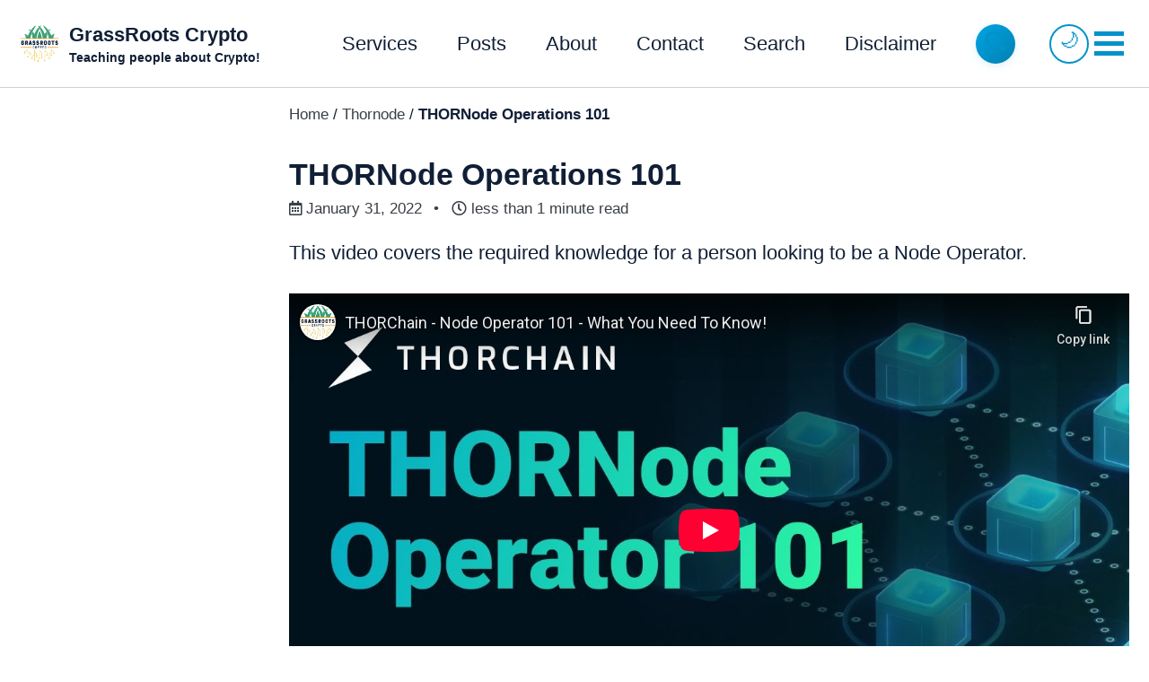

--- FILE ---
content_type: text/html; charset=utf-8
request_url: https://grassrootscrypto.io/thornode/thornode-operator-101/
body_size: 4834
content:
<!doctype html>
<!--
  Minimal Mistakes Jekyll Theme 4.26.2 by Michael Rose
  Copyright 2013-2020 Michael Rose - mademistakes.com | @mmistakes
  Free for personal and commercial use under the MIT license
  https://github.com/mmistakes/minimal-mistakes/blob/master/LICENSE
-->
<html lang="en" class="no-js">
  <head>
    <meta charset="utf-8">

<!-- begin _includes/seo.html --><title>THORNode Operations 101 - GrassRoots Crypto</title>
<meta name="description" content="Learn THORNode operator essentials: requirements, components, economics, and setup. Complete guide with slideshow covering node operations, security, and profitability for aspiring operators.">


  <meta name="author" content="Chris GRC">
  
  <meta property="article:author" content="Chris GRC">
  


<meta property="og:type" content="article">
<meta property="og:locale" content="en_US">
<meta property="og:site_name" content="GrassRoots Crypto">
<meta property="og:title" content="THORNode Operations 101">
<meta property="og:url" content="https://grassrootscrypto.io/thornode/thornode-operator-101/">


  <meta property="og:description" content="Learn THORNode operator essentials: requirements, components, economics, and setup. Complete guide with slideshow covering node operations, security, and profitability for aspiring operators.">



  <meta property="og:image" content="https://grassrootscrypto.io/assets/images/Grassroots_Crypto_Logo.png">



  <meta name="twitter:site" content="@GrassRootsio">
  <meta name="twitter:title" content="THORNode Operations 101">
  <meta name="twitter:description" content="Learn THORNode operator essentials: requirements, components, economics, and setup. Complete guide with slideshow covering node operations, security, and profitability for aspiring operators.">
  <meta name="twitter:url" content="https://grassrootscrypto.io/thornode/thornode-operator-101/">

  
    <meta name="twitter:card" content="summary">
    
      <meta name="twitter:image" content="https://grassrootscrypto.io/assets/images/Grassroots_Crypto_Logo.png">
    
  

  



  <meta property="article:published_time" content="2022-01-31T00:00:00+10:30">






<link rel="canonical" href="https://grassrootscrypto.io/thornode/thornode-operator-101/">




<script type="application/ld+json">
  {
    "@context": "https://schema.org",
    
      "@type": "Person",
      "name": "GrassRoots Crypto",
      "url": "https://grassrootscrypto.io/"
    
  }
</script>


<script type="application/ld+json">
{
  "@context": "https://schema.org",
  "@type": "Article",
  "headline": "THORNode Operations 101",
  "description": "Learn THORNode operator essentials: requirements, components, economics, and setup. Complete guide with slideshow covering node operations, security, and profitability for aspiring operators.",
  "image": "https://grassrootscrypto.io/assets/images/Grassroots_Crypto_Logo.png",
  "datePublished": "2022-01-31T00:00:00+10:30",
  
  "dateModified": "2022-01-31T00:00:00+10:30",
  
  "author": {
    "@type": "Person",
    "name": "Chris GRC",
    "url": "https://grassrootscrypto.io"
  },
  "publisher": {
    "@type": "Organization",
    "name": "GrassRoots Crypto",
    "logo": {
      "@type": "ImageObject",
      "url": "https://grassrootscrypto.io/assets/images/Grassroots_Crypto_Logo.png"
    }
  },
  "mainEntityOfPage": {
    "@type": "WebPage",
    "@id": "https://grassrootscrypto.io/thornode/thornode-operator-101/"
  }
}
</script>




  <meta name="msvalidate.01" content="A767874A5E04B8E7D272281C63A7745E">




<!-- end _includes/seo.html -->


<link href="/feed.xml" type="application/atom+xml" rel="alternate" title="GrassRoots Crypto Feed">

<!-- https://t.co/dKP3o1e -->
<meta name="viewport" content="width=device-width, initial-scale=1.0">

<!-- Preconnect to external resources for performance -->
<link rel="preconnect" href="https://assets.calendly.com">
<link rel="dns-prefetch" href="https://www.google-analytics.com">

<script>
  document.documentElement.className = document.documentElement.className.replace(/\bno-js\b/g, '') + ' js ';
</script>

<!-- For all browsers -->
<link rel="stylesheet" href="/assets/css/main.css">
<link rel="stylesheet" href="https://cdn.jsdelivr.net/npm/@fortawesome/fontawesome-free@5/css/all.min.css">

<!--[if IE]>
  <style>
    /* old IE unsupported flexbox fixes */
    .greedy-nav .site-title {
      padding-right: 3em;
    }
    .greedy-nav button {
      position: absolute;
      top: 0;
      right: 0;
      height: 100%;
    }
  </style>
<![endif]-->



    <!-- start custom head snippets -->

<!-- insert favicons. use https://realfavicongenerator.net/ -->

<!-- Dark mode script - load early to prevent flash -->
<script src="/assets/js/dark-mode.js"></script>

<!-- end custom head snippets -->

  </head>

  <body class="layout--single wide">
    <nav class="skip-links">
  <h2 class="screen-reader-text">Skip links</h2>
  <ul>
    <li><a href="#site-nav" class="screen-reader-shortcut">Skip to primary navigation</a></li>
    <li><a href="#main" class="screen-reader-shortcut">Skip to content</a></li>
    <li><a href="#footer" class="screen-reader-shortcut">Skip to footer</a></li>
  </ul>
</nav>

    <!--[if lt IE 9]>
<div class="notice--danger align-center" style="margin: 0;">You are using an <strong>outdated</strong> browser. Please <a href="https://browsehappy.com/">upgrade your browser</a> to improve your experience.</div>
<![endif]-->

    

<div class="masthead">
  <div class="masthead__inner-wrap">
    <div class="masthead__menu">
      <nav id="site-nav" class="greedy-nav">
        
          <a class="site-logo" href="/"><img src="/assets/images/Grassroots_Crypto_Logo.png" alt=""></a>
        
        <a class="site-title" href="/">
          GrassRoots Crypto
          <span class="site-subtitle">Teaching people about Crypto!</span>
        </a>
        <ul class="visible-links"><li class="masthead__menu-item">
              <a href="/services/" title="What GrassRoots Crypto can do for you?">Services</a>
            </li><li class="masthead__menu-item">
              <a href="/categories/">Posts</a>
            </li><li class="masthead__menu-item">
              <a href="/about/">About</a>
            </li><li class="masthead__menu-item">
              <a href="/contact/" title="Get in touch or book a session">Contact</a>
            </li><li class="masthead__menu-item">
              <a href="/search/">Search</a>
            </li><li class="masthead__menu-item">
              <a href="/disclaimer/" title="Disclaimer, Disclosure and Copyright!">Disclaimer</a>
            </li><li class="masthead__menu-item">
              <a href="/ReferralLinks/">Referral Links</a>
            </li><li class="masthead__menu-item">
              <a href="/sitemap/">Sitemap</a>
            </li><li class="masthead__menu-item">
              <a href="/THORChainDiagrams/" title="THORChain Diagrams">Diagrams</a>
            </li></ul>
        
        <button class="search__toggle" type="button">
          <span class="visually-hidden">Toggle search</span>
          <svg class="icon" width="16" height="16" xmlns="http://www.w3.org/2000/svg" viewBox="0 0 15.99 16">
            <path d="M15.5,13.12L13.19,10.8a1.69,1.69,0,0,0-1.28-.55l-0.06-.06A6.5,6.5,0,0,0,5.77,0,6.5,6.5,0,0,0,2.46,11.59a6.47,6.47,0,0,0,7.74.26l0.05,0.05a1.65,1.65,0,0,0,.5,1.24l2.38,2.38A1.68,1.68,0,0,0,15.5,13.12ZM6.4,2A4.41,4.41,0,1,1,2,6.4,4.43,4.43,0,0,1,6.4,2Z" transform="translate(-.01)"></path>
          </svg>
        </button>
        
        <button class="dark-mode-toggle" type="button" id="dark-mode-toggle" aria-label="Toggle dark mode">
          <span class="icon sun-icon">☀️</span>
          <span class="icon moon-icon" style="display: none;">🌙</span>
        </button>
        <button class="greedy-nav__toggle hidden" type="button">
          <span class="visually-hidden">Toggle menu</span>
          <div class="navicon"></div>
        </button>
        <ul class="hidden-links hidden"></ul>
      </nav>
    </div>
  </div>
</div>


    <div class="initial-content">
      


  
    



<nav class="breadcrumbs">
  <ol itemscope itemtype="https://schema.org/BreadcrumbList">
    
    
    
      
        <li itemprop="itemListElement" itemscope itemtype="https://schema.org/ListItem">
          <a href="https://grassrootscrypto.io/" itemprop="item"><span itemprop="name">Home</span></a>
          <meta itemprop="position" content="1" />
        </li>
        <span class="sep">/</span>
      
      
        
        <li itemprop="itemListElement" itemscope itemtype="https://schema.org/ListItem">
          <a href="/categories/#thornode" itemprop="item"><span itemprop="name">Thornode</span></a>
          <meta itemprop="position" content="2" />
        </li>
        <span class="sep">/</span>
      
    
      
      
        <li class="current">THORNode Operations 101</li>
      
    
  </ol>
</nav>

  


<div id="main" role="main">
  


  <article class="page" itemscope itemtype="https://schema.org/CreativeWork">
    <meta itemprop="headline" content="THORNode Operations 101">
    <meta itemprop="description" content="Complete guide for aspiring THORNode operators covering requirements, components, economics, security, and setup essentials.">
    <meta itemprop="datePublished" content="2022-01-31T00:00:00+10:30">
    

    <div class="page__inner-wrap">
      
        <header>
          <h1 id="page-title" class="page__title" itemprop="headline">THORNode Operations 101
</h1>
          

  <p class="page__meta">
    
      
      <span class="page__meta-date">
        <i class="far fa-calendar-alt" aria-hidden="true"></i>
        <time datetime="2022-01-31T00:00:00+10:30">January 31, 2022</time>
      </span>
    

    <span class="page__meta-sep"></span>

    
      
      

      <span class="page__meta-readtime">
        <i class="far fa-clock" aria-hidden="true"></i>
        
          less than 1 minute read
        
      </span>
    
  </p>


        </header>
      

      <section class="page__content" itemprop="text">
        
        <p>This video covers the required knowledge for a person looking to be a Node Operator.</p>

<!-- Courtesy of embedresponsively.com //-->

<div class="responsive-video-container">
    <iframe src="https://www.youtube-nocookie.com/embed/XXYXNAolPEU" frameborder="0" webkitallowfullscreen="" mozallowfullscreen="" allowfullscreen=""></iframe>
  </div>

<script type="application/ld+json">
{
  "@context": "https://schema.org",
  "@type": "VideoObject",
  "name": "THORNode Operations 101: Requirements, Components, and Economics",
  "description": "Learn THORNode operator essentials: requirements, components, economics, and setup. Complete guide with slideshow covering node operations, security, and profitability for aspiring operators.",
  "thumbnailUrl": "https://img.youtube.com/vi/XXYXNAolPEU/maxresdefault.jpg",
  "uploadDate": "2022-01-31T00:00:00+10:30",
  "contentUrl": "https://www.youtube.com/watch?v=XXYXNAolPEU",
  "embedUrl": "https://www.youtube.com/embed/XXYXNAolPEU"
}
</script>

<p>The the slideshow and images used are below.</p>

<ul>
  <li><a href="/assets/documents/THORNode-Operations-101.pdf">Slideshow </a></li>
  <li><a href="/assets/documents/THORNode-Components.pdf">Components </a></li>
</ul>

<p>If you are ready to be a Node Operator, you can see my <a href="/thornode/thornode-series/">THORNode Series here.</a></p>

        
      </section>

      <footer class="page__meta">
        
        
  


  
  
  

  <p class="page__taxonomy">
    <strong><i class="fas fa-fw fa-tags" aria-hidden="true"></i> Tags: </strong>
    <span itemprop="keywords">
    
      
      
      <a href="/tags/#guides" class="page__taxonomy-item" rel="tag">Guides</a><span class="sep">, </span>
    
      
      
      <a href="/tags/#thorchain" class="page__taxonomy-item" rel="tag">THORChain</a><span class="sep">, </span>
    
      
      
      <a href="/tags/#thornode" class="page__taxonomy-item" rel="tag">THORNode</a>
    
    </span>
  </p>




  


  
  
  

  <p class="page__taxonomy">
    <strong><i class="fas fa-fw fa-folder-open" aria-hidden="true"></i> Categories: </strong>
    <span itemprop="keywords">
    
      
      
      <a href="/categories/#thornode" class="page__taxonomy-item" rel="tag">THORNode</a>
    
    </span>
  </p>


        
  <p class="page__date"><strong><i class="fas fa-fw fa-calendar-alt" aria-hidden="true"></i> Updated:</strong> <time datetime="2022-01-31T00:00:00+10:30">January 31, 2022</time></p>


      </footer>

      

      
  <nav class="pagination">
    
      <a href="/defi/thorchain/thorfi/thorchain-hack-overview/" class="pagination--pager" title="THORChain - Hacks - What you want to know!
">Previous</a>
    
    
      <a href="/defi/thorchain/thorfi/THORFI-Complete-Guide/" class="pagination--pager" title="THORChain - THORFI Design - A Complete Guide
">Next</a>
    
  </nav>

    </div>

    
  </article>

  
  
    <div class="page__related">
      <h4 class="page__related-title">You may also enjoy</h4>
      <div class="grid__wrapper">
        
          



<div class="grid__item">
  <article class="archive__item" itemscope itemtype="https://schema.org/CreativeWork">
    
    <h2 class="archive__item-title no_toc" itemprop="headline">
      
        <a href="/thorchain/June-Update/" rel="permalink">THORChain June Update
</a>
      
    </h2>
    

  <p class="page__meta">
    
      
      <span class="page__meta-date">
        <i class="far fa-fw fa-calendar-alt" aria-hidden="true"></i>
        <time datetime="2025-06-24T00:00:00+09:30">June 24, 2025</time>
      </span>
    

    <span class="page__meta-sep"></span>

    
      
      

      <span class="page__meta-readtime">
        <i class="far fa-fw fa-clock" aria-hidden="true"></i>
        
          less than 1 minute read
        
      </span>
    
  </p>


    <p class="archive__item-excerpt" itemprop="description">THORChain Q2 2025 highlights including TCY implementation progress, new Liquidity Nodes feature, cross-chain developments, and what’s coming in Q3.
</p>
  </article>
</div>

        
          



<div class="grid__item">
  <article class="archive__item" itemscope itemtype="https://schema.org/CreativeWork">
    
    <h2 class="archive__item-title no_toc" itemprop="headline">
      
        <a href="/thorchain/March-Update/" rel="permalink">THORChain March Update
</a>
      
    </h2>
    

  <p class="page__meta">
    
      
      <span class="page__meta-date">
        <i class="far fa-fw fa-calendar-alt" aria-hidden="true"></i>
        <time datetime="2025-03-27T00:00:00+10:30">March 27, 2025</time>
      </span>
    

    <span class="page__meta-sep"></span>

    
      
      

      <span class="page__meta-readtime">
        <i class="far fa-fw fa-clock" aria-hidden="true"></i>
        
          less than 1 minute read
        
      </span>
    
  </p>


    <p class="archive__item-excerpt" itemprop="description">Latest THORChain developments including TCY revenue-sharing token implementation, network performance metrics, and roadmap updates following the THORFi unwind.
</p>
  </article>
</div>

        
          



<div class="grid__item">
  <article class="archive__item" itemscope itemtype="https://schema.org/CreativeWork">
    
    <h2 class="archive__item-title no_toc" itemprop="headline">
      
        <a href="/thorchain/February-Update/" rel="permalink">THORChain February Update
</a>
      
    </h2>
    

  <p class="page__meta">
    
      
      <span class="page__meta-date">
        <i class="far fa-fw fa-calendar-alt" aria-hidden="true"></i>
        <time datetime="2025-02-11T00:00:00+10:30">February 11, 2025</time>
      </span>
    

    <span class="page__meta-sep"></span>

    
      
      

      <span class="page__meta-readtime">
        <i class="far fa-fw fa-clock" aria-hidden="true"></i>
        
          7 minute read
        
      </span>
    
  </p>


    <p class="archive__item-excerpt" itemprop="description">Detailed analysis of THORChain’s February 2025 THORFi pause, the $200M unwind process, and Proposal 6 implementation creating the $TCY revenue-sharing token.
</p>
  </article>
</div>

        
          



<div class="grid__item">
  <article class="archive__item" itemscope itemtype="https://schema.org/CreativeWork">
    
    <h2 class="archive__item-title no_toc" itemprop="headline">
      
        <a href="/thorchain/rujira/thorchain-rujitrade/" rel="permalink">THORChain + Ruji Trade
</a>
      
    </h2>
    

  <p class="page__meta">
    
      
      <span class="page__meta-date">
        <i class="far fa-fw fa-calendar-alt" aria-hidden="true"></i>
        <time datetime="2025-01-29T00:00:00+10:30">January 29, 2025</time>
      </span>
    

    <span class="page__meta-sep"></span>

    
      
      

      <span class="page__meta-readtime">
        <i class="far fa-fw fa-clock" aria-hidden="true"></i>
        
          less than 1 minute read
        
      </span>
    
  </p>


    <p class="archive__item-excerpt" itemprop="description">Understand Ruji Trade’s integration with THORChain through video walkthrough and detailed architecture diagram showing trading mechanics.
</p>
  </article>
</div>

        
      </div>
    </div>
  
  
</div>

    </div>

    
      <div class="search-content">
        <div class="search-content__inner-wrap"><form class="search-content__form" onkeydown="return event.key != 'Enter';">
    <label class="sr-only" for="search">
      Enter your search term...
    </label>
    <input type="search" id="search" class="search-input" tabindex="-1" placeholder="Enter your search term..." />
  </form>
  <div id="results" class="results"></div></div>

      </div>
    

    <div id="footer" class="page__footer">
      <footer>
        <!-- start custom footer snippets -->

<!-- end custom footer snippets -->
        <div class="page__footer-follow">
  <ul class="social-icons">
    
    <li><strong>Follow:</strong></li>
      
    
    <li>
      <a href="https://twitter.com/GrassRootsio" rel="nofollow noopener noreferrer"
        ><i
          class="fab fa-fw fa-twitter-square"
          aria-hidden="true"
        ></i>
        Twitter</a
      >
    </li>
     
     
     
    
    <li>
      <a href="https://www.youtube.com/c/grassrootscrypto" rel="nofollow noopener noreferrer"
        ><i
          class="fab fa-fw fa-youtube"
          aria-hidden="true"
        ></i>
        Youtube</a
      >
    </li>
      

    <li>
      <a
        href="/feed.xml"
        ><i class="fas fa-fw fa-rss-square" aria-hidden="true"></i> Feed</a
      >
    </li>
  </ul>
</div>

<div class="page__footer-copyright">
  &copy; 2025 GrassRoots Crypto.
  Based in Adelaide, South Australia. |
  <a href="/disclaimer/" rel="nofollow">Disclaimer</a> |
  <a href="/terms-of-service/" rel="nofollow">Terms of Service</a>
</div>

      </footer>
    </div>

    
  <script src="/assets/js/main.min.js"></script>




<script src="/assets/js/lunr/lunr.min.js"></script>
<script src="/assets/js/lunr/lunr-store.js"></script>
<script src="/assets/js/lunr/lunr-en.js"></script>




  <!-- Global site tag (gtag.js) - Google Analytics -->
<script async src="https://www.googletagmanager.com/gtag/js?id=G-NH9NNXEF3M"></script>
<script>
  window.dataLayer = window.dataLayer || [];
  function gtag(){dataLayer.push(arguments);}
  gtag('js', new Date());

  gtag('config', 'G-NH9NNXEF3M', { 'anonymize_ip': true});
</script>









  </body>
</html>


--- FILE ---
content_type: text/html; charset=utf-8
request_url: https://www.youtube-nocookie.com/embed/XXYXNAolPEU
body_size: 45095
content:
<!DOCTYPE html><html lang="en" dir="ltr" data-cast-api-enabled="true"><head><meta name="viewport" content="width=device-width, initial-scale=1"><script nonce="2_EtBEO5q_5sZ9clZVNr0w">if ('undefined' == typeof Symbol || 'undefined' == typeof Symbol.iterator) {delete Array.prototype.entries;}</script><style name="www-roboto" nonce="VPjFlSsoeQvTze_V0tjFRQ">@font-face{font-family:'Roboto';font-style:normal;font-weight:400;font-stretch:100%;src:url(//fonts.gstatic.com/s/roboto/v48/KFO7CnqEu92Fr1ME7kSn66aGLdTylUAMa3GUBHMdazTgWw.woff2)format('woff2');unicode-range:U+0460-052F,U+1C80-1C8A,U+20B4,U+2DE0-2DFF,U+A640-A69F,U+FE2E-FE2F;}@font-face{font-family:'Roboto';font-style:normal;font-weight:400;font-stretch:100%;src:url(//fonts.gstatic.com/s/roboto/v48/KFO7CnqEu92Fr1ME7kSn66aGLdTylUAMa3iUBHMdazTgWw.woff2)format('woff2');unicode-range:U+0301,U+0400-045F,U+0490-0491,U+04B0-04B1,U+2116;}@font-face{font-family:'Roboto';font-style:normal;font-weight:400;font-stretch:100%;src:url(//fonts.gstatic.com/s/roboto/v48/KFO7CnqEu92Fr1ME7kSn66aGLdTylUAMa3CUBHMdazTgWw.woff2)format('woff2');unicode-range:U+1F00-1FFF;}@font-face{font-family:'Roboto';font-style:normal;font-weight:400;font-stretch:100%;src:url(//fonts.gstatic.com/s/roboto/v48/KFO7CnqEu92Fr1ME7kSn66aGLdTylUAMa3-UBHMdazTgWw.woff2)format('woff2');unicode-range:U+0370-0377,U+037A-037F,U+0384-038A,U+038C,U+038E-03A1,U+03A3-03FF;}@font-face{font-family:'Roboto';font-style:normal;font-weight:400;font-stretch:100%;src:url(//fonts.gstatic.com/s/roboto/v48/KFO7CnqEu92Fr1ME7kSn66aGLdTylUAMawCUBHMdazTgWw.woff2)format('woff2');unicode-range:U+0302-0303,U+0305,U+0307-0308,U+0310,U+0312,U+0315,U+031A,U+0326-0327,U+032C,U+032F-0330,U+0332-0333,U+0338,U+033A,U+0346,U+034D,U+0391-03A1,U+03A3-03A9,U+03B1-03C9,U+03D1,U+03D5-03D6,U+03F0-03F1,U+03F4-03F5,U+2016-2017,U+2034-2038,U+203C,U+2040,U+2043,U+2047,U+2050,U+2057,U+205F,U+2070-2071,U+2074-208E,U+2090-209C,U+20D0-20DC,U+20E1,U+20E5-20EF,U+2100-2112,U+2114-2115,U+2117-2121,U+2123-214F,U+2190,U+2192,U+2194-21AE,U+21B0-21E5,U+21F1-21F2,U+21F4-2211,U+2213-2214,U+2216-22FF,U+2308-230B,U+2310,U+2319,U+231C-2321,U+2336-237A,U+237C,U+2395,U+239B-23B7,U+23D0,U+23DC-23E1,U+2474-2475,U+25AF,U+25B3,U+25B7,U+25BD,U+25C1,U+25CA,U+25CC,U+25FB,U+266D-266F,U+27C0-27FF,U+2900-2AFF,U+2B0E-2B11,U+2B30-2B4C,U+2BFE,U+3030,U+FF5B,U+FF5D,U+1D400-1D7FF,U+1EE00-1EEFF;}@font-face{font-family:'Roboto';font-style:normal;font-weight:400;font-stretch:100%;src:url(//fonts.gstatic.com/s/roboto/v48/KFO7CnqEu92Fr1ME7kSn66aGLdTylUAMaxKUBHMdazTgWw.woff2)format('woff2');unicode-range:U+0001-000C,U+000E-001F,U+007F-009F,U+20DD-20E0,U+20E2-20E4,U+2150-218F,U+2190,U+2192,U+2194-2199,U+21AF,U+21E6-21F0,U+21F3,U+2218-2219,U+2299,U+22C4-22C6,U+2300-243F,U+2440-244A,U+2460-24FF,U+25A0-27BF,U+2800-28FF,U+2921-2922,U+2981,U+29BF,U+29EB,U+2B00-2BFF,U+4DC0-4DFF,U+FFF9-FFFB,U+10140-1018E,U+10190-1019C,U+101A0,U+101D0-101FD,U+102E0-102FB,U+10E60-10E7E,U+1D2C0-1D2D3,U+1D2E0-1D37F,U+1F000-1F0FF,U+1F100-1F1AD,U+1F1E6-1F1FF,U+1F30D-1F30F,U+1F315,U+1F31C,U+1F31E,U+1F320-1F32C,U+1F336,U+1F378,U+1F37D,U+1F382,U+1F393-1F39F,U+1F3A7-1F3A8,U+1F3AC-1F3AF,U+1F3C2,U+1F3C4-1F3C6,U+1F3CA-1F3CE,U+1F3D4-1F3E0,U+1F3ED,U+1F3F1-1F3F3,U+1F3F5-1F3F7,U+1F408,U+1F415,U+1F41F,U+1F426,U+1F43F,U+1F441-1F442,U+1F444,U+1F446-1F449,U+1F44C-1F44E,U+1F453,U+1F46A,U+1F47D,U+1F4A3,U+1F4B0,U+1F4B3,U+1F4B9,U+1F4BB,U+1F4BF,U+1F4C8-1F4CB,U+1F4D6,U+1F4DA,U+1F4DF,U+1F4E3-1F4E6,U+1F4EA-1F4ED,U+1F4F7,U+1F4F9-1F4FB,U+1F4FD-1F4FE,U+1F503,U+1F507-1F50B,U+1F50D,U+1F512-1F513,U+1F53E-1F54A,U+1F54F-1F5FA,U+1F610,U+1F650-1F67F,U+1F687,U+1F68D,U+1F691,U+1F694,U+1F698,U+1F6AD,U+1F6B2,U+1F6B9-1F6BA,U+1F6BC,U+1F6C6-1F6CF,U+1F6D3-1F6D7,U+1F6E0-1F6EA,U+1F6F0-1F6F3,U+1F6F7-1F6FC,U+1F700-1F7FF,U+1F800-1F80B,U+1F810-1F847,U+1F850-1F859,U+1F860-1F887,U+1F890-1F8AD,U+1F8B0-1F8BB,U+1F8C0-1F8C1,U+1F900-1F90B,U+1F93B,U+1F946,U+1F984,U+1F996,U+1F9E9,U+1FA00-1FA6F,U+1FA70-1FA7C,U+1FA80-1FA89,U+1FA8F-1FAC6,U+1FACE-1FADC,U+1FADF-1FAE9,U+1FAF0-1FAF8,U+1FB00-1FBFF;}@font-face{font-family:'Roboto';font-style:normal;font-weight:400;font-stretch:100%;src:url(//fonts.gstatic.com/s/roboto/v48/KFO7CnqEu92Fr1ME7kSn66aGLdTylUAMa3OUBHMdazTgWw.woff2)format('woff2');unicode-range:U+0102-0103,U+0110-0111,U+0128-0129,U+0168-0169,U+01A0-01A1,U+01AF-01B0,U+0300-0301,U+0303-0304,U+0308-0309,U+0323,U+0329,U+1EA0-1EF9,U+20AB;}@font-face{font-family:'Roboto';font-style:normal;font-weight:400;font-stretch:100%;src:url(//fonts.gstatic.com/s/roboto/v48/KFO7CnqEu92Fr1ME7kSn66aGLdTylUAMa3KUBHMdazTgWw.woff2)format('woff2');unicode-range:U+0100-02BA,U+02BD-02C5,U+02C7-02CC,U+02CE-02D7,U+02DD-02FF,U+0304,U+0308,U+0329,U+1D00-1DBF,U+1E00-1E9F,U+1EF2-1EFF,U+2020,U+20A0-20AB,U+20AD-20C0,U+2113,U+2C60-2C7F,U+A720-A7FF;}@font-face{font-family:'Roboto';font-style:normal;font-weight:400;font-stretch:100%;src:url(//fonts.gstatic.com/s/roboto/v48/KFO7CnqEu92Fr1ME7kSn66aGLdTylUAMa3yUBHMdazQ.woff2)format('woff2');unicode-range:U+0000-00FF,U+0131,U+0152-0153,U+02BB-02BC,U+02C6,U+02DA,U+02DC,U+0304,U+0308,U+0329,U+2000-206F,U+20AC,U+2122,U+2191,U+2193,U+2212,U+2215,U+FEFF,U+FFFD;}@font-face{font-family:'Roboto';font-style:normal;font-weight:500;font-stretch:100%;src:url(//fonts.gstatic.com/s/roboto/v48/KFO7CnqEu92Fr1ME7kSn66aGLdTylUAMa3GUBHMdazTgWw.woff2)format('woff2');unicode-range:U+0460-052F,U+1C80-1C8A,U+20B4,U+2DE0-2DFF,U+A640-A69F,U+FE2E-FE2F;}@font-face{font-family:'Roboto';font-style:normal;font-weight:500;font-stretch:100%;src:url(//fonts.gstatic.com/s/roboto/v48/KFO7CnqEu92Fr1ME7kSn66aGLdTylUAMa3iUBHMdazTgWw.woff2)format('woff2');unicode-range:U+0301,U+0400-045F,U+0490-0491,U+04B0-04B1,U+2116;}@font-face{font-family:'Roboto';font-style:normal;font-weight:500;font-stretch:100%;src:url(//fonts.gstatic.com/s/roboto/v48/KFO7CnqEu92Fr1ME7kSn66aGLdTylUAMa3CUBHMdazTgWw.woff2)format('woff2');unicode-range:U+1F00-1FFF;}@font-face{font-family:'Roboto';font-style:normal;font-weight:500;font-stretch:100%;src:url(//fonts.gstatic.com/s/roboto/v48/KFO7CnqEu92Fr1ME7kSn66aGLdTylUAMa3-UBHMdazTgWw.woff2)format('woff2');unicode-range:U+0370-0377,U+037A-037F,U+0384-038A,U+038C,U+038E-03A1,U+03A3-03FF;}@font-face{font-family:'Roboto';font-style:normal;font-weight:500;font-stretch:100%;src:url(//fonts.gstatic.com/s/roboto/v48/KFO7CnqEu92Fr1ME7kSn66aGLdTylUAMawCUBHMdazTgWw.woff2)format('woff2');unicode-range:U+0302-0303,U+0305,U+0307-0308,U+0310,U+0312,U+0315,U+031A,U+0326-0327,U+032C,U+032F-0330,U+0332-0333,U+0338,U+033A,U+0346,U+034D,U+0391-03A1,U+03A3-03A9,U+03B1-03C9,U+03D1,U+03D5-03D6,U+03F0-03F1,U+03F4-03F5,U+2016-2017,U+2034-2038,U+203C,U+2040,U+2043,U+2047,U+2050,U+2057,U+205F,U+2070-2071,U+2074-208E,U+2090-209C,U+20D0-20DC,U+20E1,U+20E5-20EF,U+2100-2112,U+2114-2115,U+2117-2121,U+2123-214F,U+2190,U+2192,U+2194-21AE,U+21B0-21E5,U+21F1-21F2,U+21F4-2211,U+2213-2214,U+2216-22FF,U+2308-230B,U+2310,U+2319,U+231C-2321,U+2336-237A,U+237C,U+2395,U+239B-23B7,U+23D0,U+23DC-23E1,U+2474-2475,U+25AF,U+25B3,U+25B7,U+25BD,U+25C1,U+25CA,U+25CC,U+25FB,U+266D-266F,U+27C0-27FF,U+2900-2AFF,U+2B0E-2B11,U+2B30-2B4C,U+2BFE,U+3030,U+FF5B,U+FF5D,U+1D400-1D7FF,U+1EE00-1EEFF;}@font-face{font-family:'Roboto';font-style:normal;font-weight:500;font-stretch:100%;src:url(//fonts.gstatic.com/s/roboto/v48/KFO7CnqEu92Fr1ME7kSn66aGLdTylUAMaxKUBHMdazTgWw.woff2)format('woff2');unicode-range:U+0001-000C,U+000E-001F,U+007F-009F,U+20DD-20E0,U+20E2-20E4,U+2150-218F,U+2190,U+2192,U+2194-2199,U+21AF,U+21E6-21F0,U+21F3,U+2218-2219,U+2299,U+22C4-22C6,U+2300-243F,U+2440-244A,U+2460-24FF,U+25A0-27BF,U+2800-28FF,U+2921-2922,U+2981,U+29BF,U+29EB,U+2B00-2BFF,U+4DC0-4DFF,U+FFF9-FFFB,U+10140-1018E,U+10190-1019C,U+101A0,U+101D0-101FD,U+102E0-102FB,U+10E60-10E7E,U+1D2C0-1D2D3,U+1D2E0-1D37F,U+1F000-1F0FF,U+1F100-1F1AD,U+1F1E6-1F1FF,U+1F30D-1F30F,U+1F315,U+1F31C,U+1F31E,U+1F320-1F32C,U+1F336,U+1F378,U+1F37D,U+1F382,U+1F393-1F39F,U+1F3A7-1F3A8,U+1F3AC-1F3AF,U+1F3C2,U+1F3C4-1F3C6,U+1F3CA-1F3CE,U+1F3D4-1F3E0,U+1F3ED,U+1F3F1-1F3F3,U+1F3F5-1F3F7,U+1F408,U+1F415,U+1F41F,U+1F426,U+1F43F,U+1F441-1F442,U+1F444,U+1F446-1F449,U+1F44C-1F44E,U+1F453,U+1F46A,U+1F47D,U+1F4A3,U+1F4B0,U+1F4B3,U+1F4B9,U+1F4BB,U+1F4BF,U+1F4C8-1F4CB,U+1F4D6,U+1F4DA,U+1F4DF,U+1F4E3-1F4E6,U+1F4EA-1F4ED,U+1F4F7,U+1F4F9-1F4FB,U+1F4FD-1F4FE,U+1F503,U+1F507-1F50B,U+1F50D,U+1F512-1F513,U+1F53E-1F54A,U+1F54F-1F5FA,U+1F610,U+1F650-1F67F,U+1F687,U+1F68D,U+1F691,U+1F694,U+1F698,U+1F6AD,U+1F6B2,U+1F6B9-1F6BA,U+1F6BC,U+1F6C6-1F6CF,U+1F6D3-1F6D7,U+1F6E0-1F6EA,U+1F6F0-1F6F3,U+1F6F7-1F6FC,U+1F700-1F7FF,U+1F800-1F80B,U+1F810-1F847,U+1F850-1F859,U+1F860-1F887,U+1F890-1F8AD,U+1F8B0-1F8BB,U+1F8C0-1F8C1,U+1F900-1F90B,U+1F93B,U+1F946,U+1F984,U+1F996,U+1F9E9,U+1FA00-1FA6F,U+1FA70-1FA7C,U+1FA80-1FA89,U+1FA8F-1FAC6,U+1FACE-1FADC,U+1FADF-1FAE9,U+1FAF0-1FAF8,U+1FB00-1FBFF;}@font-face{font-family:'Roboto';font-style:normal;font-weight:500;font-stretch:100%;src:url(//fonts.gstatic.com/s/roboto/v48/KFO7CnqEu92Fr1ME7kSn66aGLdTylUAMa3OUBHMdazTgWw.woff2)format('woff2');unicode-range:U+0102-0103,U+0110-0111,U+0128-0129,U+0168-0169,U+01A0-01A1,U+01AF-01B0,U+0300-0301,U+0303-0304,U+0308-0309,U+0323,U+0329,U+1EA0-1EF9,U+20AB;}@font-face{font-family:'Roboto';font-style:normal;font-weight:500;font-stretch:100%;src:url(//fonts.gstatic.com/s/roboto/v48/KFO7CnqEu92Fr1ME7kSn66aGLdTylUAMa3KUBHMdazTgWw.woff2)format('woff2');unicode-range:U+0100-02BA,U+02BD-02C5,U+02C7-02CC,U+02CE-02D7,U+02DD-02FF,U+0304,U+0308,U+0329,U+1D00-1DBF,U+1E00-1E9F,U+1EF2-1EFF,U+2020,U+20A0-20AB,U+20AD-20C0,U+2113,U+2C60-2C7F,U+A720-A7FF;}@font-face{font-family:'Roboto';font-style:normal;font-weight:500;font-stretch:100%;src:url(//fonts.gstatic.com/s/roboto/v48/KFO7CnqEu92Fr1ME7kSn66aGLdTylUAMa3yUBHMdazQ.woff2)format('woff2');unicode-range:U+0000-00FF,U+0131,U+0152-0153,U+02BB-02BC,U+02C6,U+02DA,U+02DC,U+0304,U+0308,U+0329,U+2000-206F,U+20AC,U+2122,U+2191,U+2193,U+2212,U+2215,U+FEFF,U+FFFD;}</style><script name="www-roboto" nonce="2_EtBEO5q_5sZ9clZVNr0w">if (document.fonts && document.fonts.load) {document.fonts.load("400 10pt Roboto", "E"); document.fonts.load("500 10pt Roboto", "E");}</script><link rel="stylesheet" href="/s/player/c9168c90/www-player.css" name="www-player" nonce="VPjFlSsoeQvTze_V0tjFRQ"><style nonce="VPjFlSsoeQvTze_V0tjFRQ">html {overflow: hidden;}body {font: 12px Roboto, Arial, sans-serif; background-color: #000; color: #fff; height: 100%; width: 100%; overflow: hidden; position: absolute; margin: 0; padding: 0;}#player {width: 100%; height: 100%;}h1 {text-align: center; color: #fff;}h3 {margin-top: 6px; margin-bottom: 3px;}.player-unavailable {position: absolute; top: 0; left: 0; right: 0; bottom: 0; padding: 25px; font-size: 13px; background: url(/img/meh7.png) 50% 65% no-repeat;}.player-unavailable .message {text-align: left; margin: 0 -5px 15px; padding: 0 5px 14px; border-bottom: 1px solid #888; font-size: 19px; font-weight: normal;}.player-unavailable a {color: #167ac6; text-decoration: none;}</style><script nonce="2_EtBEO5q_5sZ9clZVNr0w">var ytcsi={gt:function(n){n=(n||"")+"data_";return ytcsi[n]||(ytcsi[n]={tick:{},info:{},gel:{preLoggedGelInfos:[]}})},now:window.performance&&window.performance.timing&&window.performance.now&&window.performance.timing.navigationStart?function(){return window.performance.timing.navigationStart+window.performance.now()}:function(){return(new Date).getTime()},tick:function(l,t,n){var ticks=ytcsi.gt(n).tick;var v=t||ytcsi.now();if(ticks[l]){ticks["_"+l]=ticks["_"+l]||[ticks[l]];ticks["_"+l].push(v)}ticks[l]=
v},info:function(k,v,n){ytcsi.gt(n).info[k]=v},infoGel:function(p,n){ytcsi.gt(n).gel.preLoggedGelInfos.push(p)},setStart:function(t,n){ytcsi.tick("_start",t,n)}};
(function(w,d){function isGecko(){if(!w.navigator)return false;try{if(w.navigator.userAgentData&&w.navigator.userAgentData.brands&&w.navigator.userAgentData.brands.length){var brands=w.navigator.userAgentData.brands;var i=0;for(;i<brands.length;i++)if(brands[i]&&brands[i].brand==="Firefox")return true;return false}}catch(e){setTimeout(function(){throw e;})}if(!w.navigator.userAgent)return false;var ua=w.navigator.userAgent;return ua.indexOf("Gecko")>0&&ua.toLowerCase().indexOf("webkit")<0&&ua.indexOf("Edge")<
0&&ua.indexOf("Trident")<0&&ua.indexOf("MSIE")<0}ytcsi.setStart(w.performance?w.performance.timing.responseStart:null);var isPrerender=(d.visibilityState||d.webkitVisibilityState)=="prerender";var vName=!d.visibilityState&&d.webkitVisibilityState?"webkitvisibilitychange":"visibilitychange";if(isPrerender){var startTick=function(){ytcsi.setStart();d.removeEventListener(vName,startTick)};d.addEventListener(vName,startTick,false)}if(d.addEventListener)d.addEventListener(vName,function(){ytcsi.tick("vc")},
false);if(isGecko()){var isHidden=(d.visibilityState||d.webkitVisibilityState)=="hidden";if(isHidden)ytcsi.tick("vc")}var slt=function(el,t){setTimeout(function(){var n=ytcsi.now();el.loadTime=n;if(el.slt)el.slt()},t)};w.__ytRIL=function(el){if(!el.getAttribute("data-thumb"))if(w.requestAnimationFrame)w.requestAnimationFrame(function(){slt(el,0)});else slt(el,16)}})(window,document);
</script><script nonce="2_EtBEO5q_5sZ9clZVNr0w">var ytcfg={d:function(){return window.yt&&yt.config_||ytcfg.data_||(ytcfg.data_={})},get:function(k,o){return k in ytcfg.d()?ytcfg.d()[k]:o},set:function(){var a=arguments;if(a.length>1)ytcfg.d()[a[0]]=a[1];else{var k;for(k in a[0])ytcfg.d()[k]=a[0][k]}}};
ytcfg.set({"CLIENT_CANARY_STATE":"none","DEVICE":"cbr\u003dChrome\u0026cbrand\u003dapple\u0026cbrver\u003d131.0.0.0\u0026ceng\u003dWebKit\u0026cengver\u003d537.36\u0026cos\u003dMacintosh\u0026cosver\u003d10_15_7\u0026cplatform\u003dDESKTOP","EVENT_ID":"1cd1aam9GarolssPkJ_hiQ8","EXPERIMENT_FLAGS":{"ab_det_apb_b":true,"ab_det_apm":true,"ab_det_el_h":true,"ab_det_em_inj":true,"ab_l_sig_st":true,"ab_l_sig_st_e":true,"action_companion_center_align_description":true,"allow_skip_networkless":true,"always_send_and_write":true,"att_web_record_metrics":true,"attmusi":true,"c3_enable_button_impression_logging":true,"c3_watch_page_component":true,"cancel_pending_navs":true,"clean_up_manual_attribution_header":true,"config_age_report_killswitch":true,"cow_optimize_idom_compat":true,"csi_on_gel":true,"delhi_mweb_colorful_sd":true,"delhi_mweb_colorful_sd_v2":true,"deprecate_pair_servlet_enabled":true,"desktop_sparkles_light_cta_button":true,"disable_cached_masthead_data":true,"disable_child_node_auto_formatted_strings":true,"disable_log_to_visitor_layer":true,"disable_pacf_logging_for_memory_limited_tv":true,"embeds_enable_eid_enforcement_for_youtube":true,"embeds_enable_info_panel_dismissal":true,"embeds_enable_pfp_always_unbranded":true,"embeds_muted_autoplay_sound_fix":true,"embeds_serve_es6_client":true,"embeds_web_nwl_disable_nocookie":true,"embeds_web_updated_shorts_definition_fix":true,"enable_active_view_display_ad_renderer_web_home":true,"enable_ad_disclosure_banner_a11y_fix":true,"enable_client_sli_logging":true,"enable_client_streamz_web":true,"enable_client_ve_spec":true,"enable_cloud_save_error_popup_after_retry":true,"enable_dai_sdf_h5_preroll":true,"enable_datasync_id_header_in_web_vss_pings":true,"enable_default_mono_cta_migration_web_client":true,"enable_docked_chat_messages":true,"enable_entity_store_from_dependency_injection":true,"enable_inline_muted_playback_on_web_search":true,"enable_inline_muted_playback_on_web_search_for_vdc":true,"enable_inline_muted_playback_on_web_search_for_vdcb":true,"enable_is_mini_app_page_active_bugfix":true,"enable_logging_first_user_action_after_game_ready":true,"enable_ltc_param_fetch_from_innertube":true,"enable_masthead_mweb_padding_fix":true,"enable_menu_renderer_button_in_mweb_hclr":true,"enable_mini_app_command_handler_mweb_fix":true,"enable_mini_guide_downloads_item":true,"enable_mixed_direction_formatted_strings":true,"enable_mweb_new_caption_language_picker":true,"enable_names_handles_account_switcher":true,"enable_network_request_logging_on_game_events":true,"enable_new_paid_product_placement":true,"enable_open_in_new_tab_icon_for_short_dr_for_desktop_search":true,"enable_open_yt_content":true,"enable_origin_query_parameter_bugfix":true,"enable_pause_ads_on_ytv_html5":true,"enable_payments_purchase_manager":true,"enable_pdp_icon_prefetch":true,"enable_pl_r_si_fa":true,"enable_place_pivot_url":true,"enable_pv_screen_modern_text":true,"enable_removing_navbar_title_on_hashtag_page_mweb":true,"enable_rta_manager":true,"enable_sdf_companion_h5":true,"enable_sdf_dai_h5_midroll":true,"enable_sdf_h5_endemic_mid_post_roll":true,"enable_sdf_on_h5_unplugged_vod_midroll":true,"enable_sdf_shorts_player_bytes_h5":true,"enable_sending_unwrapped_game_audio_as_serialized_metadata":true,"enable_sfv_effect_pivot_url":true,"enable_shorts_new_carousel":true,"enable_skip_ad_guidance_prompt":true,"enable_skippable_ads_for_unplugged_ad_pod":true,"enable_smearing_expansion_dai":true,"enable_time_out_messages":true,"enable_timeline_view_modern_transcript_fe":true,"enable_video_display_compact_button_group_for_desktop_search":true,"enable_web_delhi_icons":true,"enable_web_home_top_landscape_image_layout_level_click":true,"enable_web_tiered_gel":true,"enable_window_constrained_buy_flow_dialog":true,"enable_wiz_queue_effect_and_on_init_initial_runs":true,"enable_ypc_spinners":true,"enable_yt_ata_iframe_authuser":true,"export_networkless_options":true,"export_player_version_to_ytconfig":true,"fill_single_video_with_notify_to_lasr":true,"fix_ad_miniplayer_controls_rendering":true,"fix_ads_tracking_for_swf_config_deprecation_mweb":true,"h5_companion_enable_adcpn_macro_substitution_for_click_pings":true,"h5_inplayer_enable_adcpn_macro_substitution_for_click_pings":true,"h5_reset_cache_and_filter_before_update_masthead":true,"hide_channel_creation_title_for_mweb":true,"high_ccv_client_side_caching_h5":true,"html5_log_trigger_events_with_debug_data":true,"html5_ssdai_enable_media_end_cue_range":true,"il_attach_cache_limit":true,"il_use_view_model_logging_context":true,"is_browser_support_for_webcam_streaming":true,"json_condensed_response":true,"kev_adb_pg":true,"kevlar_gel_error_routing":true,"kevlar_watch_cinematics":true,"live_chat_enable_controller_extraction":true,"live_chat_enable_rta_manager":true,"log_click_with_layer_from_element_in_command_handler":true,"mdx_enable_privacy_disclosure_ui":true,"mdx_load_cast_api_bootstrap_script":true,"medium_progress_bar_modification":true,"migrate_remaining_web_ad_badges_to_innertube":true,"mobile_account_menu_refresh":true,"mweb_account_linking_noapp":true,"mweb_after_render_to_scheduler":true,"mweb_allow_modern_search_suggest_behavior":true,"mweb_animated_actions":true,"mweb_app_upsell_button_direct_to_app":true,"mweb_c3_enable_adaptive_signals":true,"mweb_c3_library_page_enable_recent_shelf":true,"mweb_c3_remove_web_navigation_endpoint_data":true,"mweb_c3_use_canonical_from_player_response":true,"mweb_cinematic_watch":true,"mweb_command_handler":true,"mweb_delay_watch_initial_data":true,"mweb_disable_searchbar_scroll":true,"mweb_enable_browse_chunks":true,"mweb_enable_fine_scrubbing_for_recs":true,"mweb_enable_keto_batch_player_fullscreen":true,"mweb_enable_keto_batch_player_progress_bar":true,"mweb_enable_keto_batch_player_tooltips":true,"mweb_enable_lockup_view_model_for_ucp":true,"mweb_enable_mix_panel_title_metadata":true,"mweb_enable_more_drawer":true,"mweb_enable_optional_fullscreen_landscape_locking":true,"mweb_enable_overlay_touch_manager":true,"mweb_enable_premium_carve_out_fix":true,"mweb_enable_refresh_detection":true,"mweb_enable_search_imp":true,"mweb_enable_shorts_pivot_button":true,"mweb_enable_shorts_video_preload":true,"mweb_enable_skippables_on_jio_phone":true,"mweb_enable_two_line_title_on_shorts":true,"mweb_enable_varispeed_controller":true,"mweb_enable_watch_feed_infinite_scroll":true,"mweb_enable_wrapped_unplugged_pause_membership_dialog_renderer":true,"mweb_fix_monitor_visibility_after_render":true,"mweb_force_ios_fallback_to_native_control":true,"mweb_fp_auto_fullscreen":true,"mweb_fullscreen_controls":true,"mweb_fullscreen_controls_action_buttons":true,"mweb_fullscreen_watch_system":true,"mweb_home_reactive_shorts":true,"mweb_innertube_search_command":true,"mweb_lang_in_html":true,"mweb_like_button_synced_with_entities":true,"mweb_logo_use_home_page_ve":true,"mweb_native_control_in_faux_fullscreen_shared":true,"mweb_player_control_on_hover":true,"mweb_player_delhi_dtts":true,"mweb_player_settings_use_bottom_sheet":true,"mweb_player_show_previous_next_buttons_in_playlist":true,"mweb_player_skip_no_op_state_changes":true,"mweb_player_user_select_none":true,"mweb_playlist_engagement_panel":true,"mweb_progress_bar_seek_on_mouse_click":true,"mweb_pull_2_full":true,"mweb_pull_2_full_enable_touch_handlers":true,"mweb_schedule_warm_watch_response":true,"mweb_searchbox_legacy_navigation":true,"mweb_see_fewer_shorts":true,"mweb_shorts_comments_panel_id_change":true,"mweb_shorts_early_continuation":true,"mweb_show_ios_smart_banner":true,"mweb_show_sign_in_button_from_header":true,"mweb_use_server_url_on_startup":true,"mweb_watch_captions_enable_auto_translate":true,"mweb_watch_captions_set_default_size":true,"mweb_watch_stop_scheduler_on_player_response":true,"mweb_watchfeed_big_thumbnails":true,"mweb_yt_searchbox":true,"networkless_logging":true,"no_client_ve_attach_unless_shown":true,"pageid_as_header_web":true,"playback_settings_use_switch_menu":true,"player_controls_autonav_fix":true,"player_controls_skip_double_signal_update":true,"polymer_bad_build_labels":true,"polymer_verifiy_app_state":true,"qoe_send_and_write":true,"remove_chevron_from_ad_disclosure_banner_h5":true,"remove_masthead_channel_banner_on_refresh":true,"remove_slot_id_exited_trigger_for_dai_in_player_slot_expire":true,"replace_client_url_parsing_with_server_signal":true,"service_worker_enabled":true,"service_worker_push_enabled":true,"service_worker_push_home_page_prompt":true,"service_worker_push_watch_page_prompt":true,"shell_load_gcf":true,"shorten_initial_gel_batch_timeout":true,"should_use_yt_voice_endpoint_in_kaios":true,"smarter_ve_dedupping":true,"speedmaster_no_seek":true,"stop_handling_click_for_non_rendering_overlay_layout":true,"suppress_error_204_logging":true,"synced_panel_scrolling_controller":true,"use_event_time_ms_header":true,"use_fifo_for_networkless":true,"use_request_time_ms_header":true,"use_session_based_sampling":true,"use_thumbnail_overlay_time_status_renderer_for_live_badge":true,"vss_final_ping_send_and_write":true,"vss_playback_use_send_and_write":true,"web_adaptive_repeat_ase":true,"web_always_load_chat_support":true,"web_animated_like":true,"web_api_url":true,"web_attributed_string_deep_equal_bugfix":true,"web_autonav_allow_off_by_default":true,"web_button_vm_refactor_disabled":true,"web_c3_log_app_init_finish":true,"web_csi_action_sampling_enabled":true,"web_dedupe_ve_grafting":true,"web_disable_backdrop_filter":true,"web_enable_ab_rsp_cl":true,"web_enable_course_icon_update":true,"web_enable_error_204":true,"web_fix_segmented_like_dislike_undefined":true,"web_gcf_hashes_innertube":true,"web_gel_timeout_cap":true,"web_metadata_carousel_elref_bugfix":true,"web_parent_target_for_sheets":true,"web_persist_server_autonav_state_on_client":true,"web_playback_associated_log_ctt":true,"web_playback_associated_ve":true,"web_prefetch_preload_video":true,"web_progress_bar_draggable":true,"web_resizable_advertiser_banner_on_masthead_safari_fix":true,"web_shorts_just_watched_on_channel_and_pivot_study":true,"web_shorts_just_watched_overlay":true,"web_update_panel_visibility_logging_fix":true,"web_video_attribute_view_model_a11y_fix":true,"web_watch_controls_state_signals":true,"web_wiz_attributed_string":true,"webfe_mweb_watch_microdata":true,"webfe_watch_shorts_canonical_url_fix":true,"webpo_exit_on_net_err":true,"wiz_diff_overwritable":true,"woffle_used_state_report":true,"wpo_gel_strz":true,"H5_async_logging_delay_ms":30000.0,"attention_logging_scroll_throttle":500.0,"autoplay_pause_by_lact_sampling_fraction":0.0,"cinematic_watch_effect_opacity":0.4,"log_window_onerror_fraction":0.1,"speedmaster_playback_rate":2.0,"tv_pacf_logging_sample_rate":0.01,"web_attention_logging_scroll_throttle":500.0,"web_load_prediction_threshold":0.1,"web_navigation_prediction_threshold":0.1,"web_pbj_log_warning_rate":0.0,"web_system_health_fraction":0.01,"ytidb_transaction_ended_event_rate_limit":0.02,"active_time_update_interval_ms":10000,"att_init_delay":500,"autoplay_pause_by_lact_sec":0,"botguard_async_snapshot_timeout_ms":3000,"check_navigator_accuracy_timeout_ms":0,"cinematic_watch_css_filter_blur_strength":40,"cinematic_watch_fade_out_duration":500,"close_webview_delay_ms":100,"cloud_save_game_data_rate_limit_ms":3000,"compression_disable_point":10,"custom_active_view_tos_timeout_ms":3600000,"embeds_widget_poll_interval_ms":0,"gel_min_batch_size":3,"gel_queue_timeout_max_ms":60000,"get_async_timeout_ms":60000,"hide_cta_for_home_web_video_ads_animate_in_time":2,"html5_byterate_soft_cap":0,"initial_gel_batch_timeout":2000,"max_body_size_to_compress":500000,"max_prefetch_window_sec_for_livestream_optimization":10,"min_prefetch_offset_sec_for_livestream_optimization":20,"mini_app_container_iframe_src_update_delay_ms":0,"multiple_preview_news_duration_time":11000,"mweb_c3_toast_duration_ms":5000,"mweb_deep_link_fallback_timeout_ms":10000,"mweb_delay_response_received_actions":100,"mweb_fp_dpad_rate_limit_ms":0,"mweb_fp_dpad_watch_title_clamp_lines":0,"mweb_history_manager_cache_size":100,"mweb_ios_fullscreen_playback_transition_delay_ms":500,"mweb_ios_fullscreen_system_pause_epilson_ms":0,"mweb_override_response_store_expiration_ms":0,"mweb_shorts_early_continuation_trigger_threshold":4,"mweb_w2w_max_age_seconds":0,"mweb_watch_captions_default_size":2,"neon_dark_launch_gradient_count":0,"network_polling_interval":30000,"play_click_interval_ms":30000,"play_ping_interval_ms":10000,"prefetch_comments_ms_after_video":0,"send_config_hash_timer":0,"service_worker_push_logged_out_prompt_watches":-1,"service_worker_push_prompt_cap":-1,"service_worker_push_prompt_delay_microseconds":3888000000000,"slow_compressions_before_abandon_count":4,"speedmaster_cancellation_movement_dp":10,"speedmaster_touch_activation_ms":500,"web_attention_logging_throttle":500,"web_foreground_heartbeat_interval_ms":28000,"web_gel_debounce_ms":10000,"web_logging_max_batch":100,"web_max_tracing_events":50,"web_tracing_session_replay":0,"wil_icon_max_concurrent_fetches":9999,"ytidb_remake_db_retries":3,"ytidb_reopen_db_retries":3,"WebClientReleaseProcessCritical__youtube_embeds_client_version_override":"","WebClientReleaseProcessCritical__youtube_embeds_web_client_version_override":"","WebClientReleaseProcessCritical__youtube_mweb_client_version_override":"","debug_forced_internalcountrycode":"","embeds_web_synth_ch_headers_banned_urls_regex":"","enable_web_media_service":"DISABLED","il_payload_scraping":"","live_chat_unicode_emoji_json_url":"https://www.gstatic.com/youtube/img/emojis/emojis-svg-9.json","mweb_deep_link_feature_tag_suffix":"11268432","mweb_enable_shorts_innertube_player_prefetch_trigger":"NONE","mweb_fp_dpad":"home,search,browse,channel,create_channel,experiments,settings,trending,oops,404,paid_memberships,sponsorship,premium,shorts","mweb_fp_dpad_linear_navigation":"","mweb_fp_dpad_linear_navigation_visitor":"","mweb_fp_dpad_visitor":"","mweb_preload_video_by_player_vars":"","place_pivot_triggering_container_alternate":"","place_pivot_triggering_counterfactual_container_alternate":"","service_worker_push_force_notification_prompt_tag":"1","service_worker_scope":"/","suggest_exp_str":"","web_client_version_override":"","kevlar_command_handler_command_banlist":[],"mini_app_ids_without_game_ready":["UgkxHHtsak1SC8mRGHMZewc4HzeAY3yhPPmJ","Ugkx7OgzFqE6z_5Mtf4YsotGfQNII1DF_RBm"],"web_op_signal_type_banlist":[],"web_tracing_enabled_spans":["event","command"]},"GAPI_HINT_PARAMS":"m;/_/scs/abc-static/_/js/k\u003dgapi.gapi.en.FZb77tO2YW4.O/d\u003d1/rs\u003dAHpOoo8lqavmo6ayfVxZovyDiP6g3TOVSQ/m\u003d__features__","GAPI_HOST":"https://apis.google.com","GAPI_LOCALE":"en_US","GL":"US","HL":"en","HTML_DIR":"ltr","HTML_LANG":"en","INNERTUBE_API_KEY":"AIzaSyAO_FJ2SlqU8Q4STEHLGCilw_Y9_11qcW8","INNERTUBE_API_VERSION":"v1","INNERTUBE_CLIENT_NAME":"WEB_EMBEDDED_PLAYER","INNERTUBE_CLIENT_VERSION":"1.20260122.10.00","INNERTUBE_CONTEXT":{"client":{"hl":"en","gl":"US","remoteHost":"3.12.155.113","deviceMake":"Apple","deviceModel":"","visitorData":"[base64]%3D%3D","userAgent":"Mozilla/5.0 (Macintosh; Intel Mac OS X 10_15_7) AppleWebKit/537.36 (KHTML, like Gecko) Chrome/131.0.0.0 Safari/537.36; ClaudeBot/1.0; +claudebot@anthropic.com),gzip(gfe)","clientName":"WEB_EMBEDDED_PLAYER","clientVersion":"1.20260122.10.00","osName":"Macintosh","osVersion":"10_15_7","originalUrl":"https://www.youtube-nocookie.com/embed/XXYXNAolPEU","platform":"DESKTOP","clientFormFactor":"UNKNOWN_FORM_FACTOR","configInfo":{"appInstallData":"[base64]"},"browserName":"Chrome","browserVersion":"131.0.0.0","acceptHeader":"text/html,application/xhtml+xml,application/xml;q\u003d0.9,image/webp,image/apng,*/*;q\u003d0.8,application/signed-exchange;v\u003db3;q\u003d0.9","deviceExperimentId":"ChxOelU1T1RFNU9UWTJNemt5TXpZM056QTFOdz09ENWP18sGGNWP18sG","rolloutToken":"CNi03eu1iY3cchCHiuGDl6aSAxiHiuGDl6aSAw%3D%3D"},"user":{"lockedSafetyMode":false},"request":{"useSsl":true},"clickTracking":{"clickTrackingParams":"IhMI6fvgg5emkgMVKrRlAx2QTzjx"},"thirdParty":{"embeddedPlayerContext":{"embeddedPlayerEncryptedContext":"AD5ZzFQR12mL8DCUIhbamF0RB7aVHPFJ5OmOk55XkhNXGlEyOigi6Ij8InXMTkHZSkegffA2dxHggEBM1kMitK6s-Yjv51bLR6-4CU-Di3jS6LgRJIWMD0ksOd3H9Gu9ZE2LqVi3iPsUARDSYdnP-Q3mnNFpPLs2uUWNZRU","ancestorOriginsSupported":false}}},"INNERTUBE_CONTEXT_CLIENT_NAME":56,"INNERTUBE_CONTEXT_CLIENT_VERSION":"1.20260122.10.00","INNERTUBE_CONTEXT_GL":"US","INNERTUBE_CONTEXT_HL":"en","LATEST_ECATCHER_SERVICE_TRACKING_PARAMS":{"client.name":"WEB_EMBEDDED_PLAYER","client.jsfeat":"2021"},"LOGGED_IN":false,"PAGE_BUILD_LABEL":"youtube.embeds.web_20260122_10_RC00","PAGE_CL":859848483,"SERVER_NAME":"WebFE","VISITOR_DATA":"[base64]%3D%3D","WEB_PLAYER_CONTEXT_CONFIGS":{"WEB_PLAYER_CONTEXT_CONFIG_ID_EMBEDDED_PLAYER":{"rootElementId":"movie_player","jsUrl":"/s/player/c9168c90/player_ias.vflset/en_US/base.js","cssUrl":"/s/player/c9168c90/www-player.css","contextId":"WEB_PLAYER_CONTEXT_CONFIG_ID_EMBEDDED_PLAYER","eventLabel":"embedded","contentRegion":"US","hl":"en_US","hostLanguage":"en","innertubeApiKey":"AIzaSyAO_FJ2SlqU8Q4STEHLGCilw_Y9_11qcW8","innertubeApiVersion":"v1","innertubeContextClientVersion":"1.20260122.10.00","device":{"brand":"apple","model":"","browser":"Chrome","browserVersion":"131.0.0.0","os":"Macintosh","osVersion":"10_15_7","platform":"DESKTOP","interfaceName":"WEB_EMBEDDED_PLAYER","interfaceVersion":"1.20260122.10.00"},"serializedExperimentIds":"24004644,51010235,51063643,51098299,51204329,51222973,51340662,51349914,51353393,51366423,51389629,51404808,51404810,51490331,51500051,51505436,51526267,51530495,51534669,51560386,51565115,51566373,51578633,51583821,51585555,51605258,51605395,51609829,51611457,51619500,51620866,51621065,51631300,51632249,51637029,51638271,51638932,51648336,51672162,51681662,51683502,51690474,51696107,51696619,51697032,51700777,51705183,51711227,51712601,51713237,51714463,51719411,51719587,51719628,51724102,51732102,51738919,51740811,51747794,51754301","serializedExperimentFlags":"H5_async_logging_delay_ms\u003d30000.0\u0026PlayerWeb__h5_enable_advisory_rating_restrictions\u003dtrue\u0026a11y_h5_associate_survey_question\u003dtrue\u0026ab_det_apb_b\u003dtrue\u0026ab_det_apm\u003dtrue\u0026ab_det_el_h\u003dtrue\u0026ab_det_em_inj\u003dtrue\u0026ab_l_sig_st\u003dtrue\u0026ab_l_sig_st_e\u003dtrue\u0026action_companion_center_align_description\u003dtrue\u0026ad_pod_disable_companion_persist_ads_quality\u003dtrue\u0026add_stmp_logs_for_voice_boost\u003dtrue\u0026allow_autohide_on_paused_videos\u003dtrue\u0026allow_drm_override\u003dtrue\u0026allow_live_autoplay\u003dtrue\u0026allow_poltergust_autoplay\u003dtrue\u0026allow_skip_networkless\u003dtrue\u0026allow_vp9_1080p_mq_enc\u003dtrue\u0026always_cache_redirect_endpoint\u003dtrue\u0026always_send_and_write\u003dtrue\u0026annotation_module_vast_cards_load_logging_fraction\u003d0.0\u0026assign_drm_family_by_format\u003dtrue\u0026att_web_record_metrics\u003dtrue\u0026attention_logging_scroll_throttle\u003d500.0\u0026attmusi\u003dtrue\u0026autoplay_time\u003d10000\u0026autoplay_time_for_fullscreen\u003d-1\u0026autoplay_time_for_music_content\u003d-1\u0026bg_vm_reinit_threshold\u003d7200000\u0026blocked_packages_for_sps\u003d[]\u0026botguard_async_snapshot_timeout_ms\u003d3000\u0026captions_url_add_ei\u003dtrue\u0026check_navigator_accuracy_timeout_ms\u003d0\u0026clean_up_manual_attribution_header\u003dtrue\u0026compression_disable_point\u003d10\u0026cow_optimize_idom_compat\u003dtrue\u0026csi_on_gel\u003dtrue\u0026custom_active_view_tos_timeout_ms\u003d3600000\u0026dash_manifest_version\u003d5\u0026debug_bandaid_hostname\u003d\u0026debug_bandaid_port\u003d0\u0026debug_sherlog_username\u003d\u0026delhi_fast_follow_autonav_toggle\u003dtrue\u0026delhi_modern_player_default_thumbnail_percentage\u003d0.0\u0026delhi_modern_player_faster_autohide_delay_ms\u003d2000\u0026delhi_modern_player_pause_thumbnail_percentage\u003d0.6\u0026delhi_modern_web_player_blending_mode\u003d\u0026delhi_modern_web_player_disable_frosted_glass\u003dtrue\u0026delhi_modern_web_player_horizontal_volume_controls\u003dtrue\u0026delhi_modern_web_player_lhs_volume_controls\u003dtrue\u0026delhi_modern_web_player_responsive_compact_controls_threshold\u003d0\u0026deprecate_22\u003dtrue\u0026deprecate_delay_ping\u003dtrue\u0026deprecate_pair_servlet_enabled\u003dtrue\u0026desktop_sparkles_light_cta_button\u003dtrue\u0026disable_av1_setting\u003dtrue\u0026disable_branding_context\u003dtrue\u0026disable_cached_masthead_data\u003dtrue\u0026disable_channel_id_check_for_suspended_channels\u003dtrue\u0026disable_child_node_auto_formatted_strings\u003dtrue\u0026disable_lifa_for_supex_users\u003dtrue\u0026disable_log_to_visitor_layer\u003dtrue\u0026disable_mdx_connection_in_mdx_module_for_music_web\u003dtrue\u0026disable_pacf_logging_for_memory_limited_tv\u003dtrue\u0026disable_reduced_fullscreen_autoplay_countdown_for_minors\u003dtrue\u0026disable_reel_item_watch_format_filtering\u003dtrue\u0026disable_threegpp_progressive_formats\u003dtrue\u0026disable_touch_events_on_skip_button\u003dtrue\u0026edge_encryption_fill_primary_key_version\u003dtrue\u0026embeds_enable_info_panel_dismissal\u003dtrue\u0026embeds_enable_move_set_center_crop_to_public\u003dtrue\u0026embeds_enable_per_video_embed_config\u003dtrue\u0026embeds_enable_pfp_always_unbranded\u003dtrue\u0026embeds_web_lite_mode\u003d1\u0026embeds_web_nwl_disable_nocookie\u003dtrue\u0026embeds_web_synth_ch_headers_banned_urls_regex\u003d\u0026enable_active_view_display_ad_renderer_web_home\u003dtrue\u0026enable_active_view_lr_shorts_video\u003dtrue\u0026enable_active_view_web_shorts_video\u003dtrue\u0026enable_ad_cpn_macro_substitution_for_click_pings\u003dtrue\u0026enable_ad_disclosure_banner_a11y_fix\u003dtrue\u0026enable_app_promo_endcap_eml_on_tablet\u003dtrue\u0026enable_batched_cross_device_pings_in_gel_fanout\u003dtrue\u0026enable_cast_for_web_unplugged\u003dtrue\u0026enable_cast_on_music_web\u003dtrue\u0026enable_cipher_for_manifest_urls\u003dtrue\u0026enable_cleanup_masthead_autoplay_hack_fix\u003dtrue\u0026enable_client_page_id_header_for_first_party_pings\u003dtrue\u0026enable_client_sli_logging\u003dtrue\u0026enable_client_ve_spec\u003dtrue\u0026enable_cta_banner_on_unplugged_lr\u003dtrue\u0026enable_custom_playhead_parsing\u003dtrue\u0026enable_dai_sdf_h5_preroll\u003dtrue\u0026enable_datasync_id_header_in_web_vss_pings\u003dtrue\u0026enable_default_mono_cta_migration_web_client\u003dtrue\u0026enable_dsa_ad_badge_for_action_endcap_on_android\u003dtrue\u0026enable_dsa_ad_badge_for_action_endcap_on_ios\u003dtrue\u0026enable_entity_store_from_dependency_injection\u003dtrue\u0026enable_error_corrections_infocard_web_client\u003dtrue\u0026enable_error_corrections_infocards_icon_web\u003dtrue\u0026enable_inline_muted_playback_on_web_search\u003dtrue\u0026enable_inline_muted_playback_on_web_search_for_vdc\u003dtrue\u0026enable_inline_muted_playback_on_web_search_for_vdcb\u003dtrue\u0026enable_kabuki_comments_on_shorts\u003ddisabled\u0026enable_ltc_param_fetch_from_innertube\u003dtrue\u0026enable_mixed_direction_formatted_strings\u003dtrue\u0026enable_modern_skip_button_on_web\u003dtrue\u0026enable_new_paid_product_placement\u003dtrue\u0026enable_open_in_new_tab_icon_for_short_dr_for_desktop_search\u003dtrue\u0026enable_out_of_stock_text_all_surfaces\u003dtrue\u0026enable_paid_content_overlay_bugfix\u003dtrue\u0026enable_pause_ads_on_ytv_html5\u003dtrue\u0026enable_pl_r_si_fa\u003dtrue\u0026enable_policy_based_hqa_filter_in_watch_server\u003dtrue\u0026enable_progres_commands_lr_feeds\u003dtrue\u0026enable_publishing_region_param_in_sus\u003dtrue\u0026enable_pv_screen_modern_text\u003dtrue\u0026enable_rpr_token_on_ltl_lookup\u003dtrue\u0026enable_sdf_companion_h5\u003dtrue\u0026enable_sdf_dai_h5_midroll\u003dtrue\u0026enable_sdf_h5_endemic_mid_post_roll\u003dtrue\u0026enable_sdf_on_h5_unplugged_vod_midroll\u003dtrue\u0026enable_sdf_shorts_player_bytes_h5\u003dtrue\u0026enable_server_driven_abr\u003dtrue\u0026enable_server_driven_abr_for_backgroundable\u003dtrue\u0026enable_server_driven_abr_url_generation\u003dtrue\u0026enable_server_driven_readahead\u003dtrue\u0026enable_skip_ad_guidance_prompt\u003dtrue\u0026enable_skip_to_next_messaging\u003dtrue\u0026enable_skippable_ads_for_unplugged_ad_pod\u003dtrue\u0026enable_smart_skip_player_controls_shown_on_web\u003dtrue\u0026enable_smart_skip_player_controls_shown_on_web_increased_triggering_sensitivity\u003dtrue\u0026enable_smart_skip_speedmaster_on_web\u003dtrue\u0026enable_smearing_expansion_dai\u003dtrue\u0026enable_split_screen_ad_baseline_experience_endemic_live_h5\u003dtrue\u0026enable_to_call_playready_backend_directly\u003dtrue\u0026enable_unified_action_endcap_on_web\u003dtrue\u0026enable_video_display_compact_button_group_for_desktop_search\u003dtrue\u0026enable_voice_boost_feature\u003dtrue\u0026enable_vp9_appletv5_on_server\u003dtrue\u0026enable_watch_server_rejected_formats_logging\u003dtrue\u0026enable_web_delhi_icons\u003dtrue\u0026enable_web_home_top_landscape_image_layout_level_click\u003dtrue\u0026enable_web_media_session_metadata_fix\u003dtrue\u0026enable_web_premium_varispeed_upsell\u003dtrue\u0026enable_web_tiered_gel\u003dtrue\u0026enable_wiz_queue_effect_and_on_init_initial_runs\u003dtrue\u0026enable_yt_ata_iframe_authuser\u003dtrue\u0026enable_ytv_csdai_vp9\u003dtrue\u0026export_networkless_options\u003dtrue\u0026export_player_version_to_ytconfig\u003dtrue\u0026fill_live_request_config_in_ustreamer_config\u003dtrue\u0026fill_single_video_with_notify_to_lasr\u003dtrue\u0026filter_vb_without_non_vb_equivalents\u003dtrue\u0026filter_vp9_for_live_dai\u003dtrue\u0026fix_ad_miniplayer_controls_rendering\u003dtrue\u0026fix_ads_tracking_for_swf_config_deprecation_mweb\u003dtrue\u0026fix_h5_toggle_button_a11y\u003dtrue\u0026fix_survey_color_contrast_on_destop\u003dtrue\u0026fix_toggle_button_role_for_ad_components\u003dtrue\u0026fresca_polling_delay_override\u003d0\u0026gab_return_sabr_ssdai_config\u003dtrue\u0026gel_min_batch_size\u003d3\u0026gel_queue_timeout_max_ms\u003d60000\u0026gvi_channel_client_screen\u003dtrue\u0026h5_companion_enable_adcpn_macro_substitution_for_click_pings\u003dtrue\u0026h5_enable_ad_mbs\u003dtrue\u0026h5_inplayer_enable_adcpn_macro_substitution_for_click_pings\u003dtrue\u0026h5_reset_cache_and_filter_before_update_masthead\u003dtrue\u0026heatseeker_decoration_threshold\u003d0.0\u0026hfr_dropped_framerate_fallback_threshold\u003d0\u0026hide_cta_for_home_web_video_ads_animate_in_time\u003d2\u0026high_ccv_client_side_caching_h5\u003dtrue\u0026hls_use_new_codecs_string_api\u003dtrue\u0026html5_ad_timeout_ms\u003d0\u0026html5_adaptation_step_count\u003d0\u0026html5_ads_preroll_lock_timeout_delay_ms\u003d15000\u0026html5_allow_multiview_tile_preload\u003dtrue\u0026html5_allow_video_keyframe_without_audio\u003dtrue\u0026html5_apply_min_failures\u003dtrue\u0026html5_apply_start_time_within_ads_for_ssdai_transitions\u003dtrue\u0026html5_atr_disable_force_fallback\u003dtrue\u0026html5_att_playback_timeout_ms\u003d30000\u0026html5_attach_num_random_bytes_to_bandaid\u003d0\u0026html5_attach_po_token_to_bandaid\u003dtrue\u0026html5_autonav_cap_idle_secs\u003d0\u0026html5_autonav_quality_cap\u003d720\u0026html5_autoplay_default_quality_cap\u003d0\u0026html5_auxiliary_estimate_weight\u003d0.0\u0026html5_av1_ordinal_cap\u003d0\u0026html5_bandaid_attach_content_po_token\u003dtrue\u0026html5_block_pip_safari_delay\u003d0\u0026html5_bypass_contention_secs\u003d0.0\u0026html5_byterate_soft_cap\u003d0\u0026html5_check_for_idle_network_interval_ms\u003d-1\u0026html5_chipset_soft_cap\u003d8192\u0026html5_consume_all_buffered_bytes_one_poll\u003dtrue\u0026html5_continuous_goodput_probe_interval_ms\u003d0\u0026html5_d6de4_cloud_project_number\u003d868618676952\u0026html5_d6de4_defer_timeout_ms\u003d0\u0026html5_debug_data_log_probability\u003d0.0\u0026html5_decode_to_texture_cap\u003dtrue\u0026html5_default_ad_gain\u003d0.5\u0026html5_default_av1_threshold\u003d0\u0026html5_default_quality_cap\u003d0\u0026html5_defer_fetch_att_ms\u003d0\u0026html5_delayed_retry_count\u003d1\u0026html5_delayed_retry_delay_ms\u003d5000\u0026html5_deprecate_adservice\u003dtrue\u0026html5_deprecate_manifestful_fallback\u003dtrue\u0026html5_deprecate_video_tag_pool\u003dtrue\u0026html5_desktop_vr180_allow_panning\u003dtrue\u0026html5_df_downgrade_thresh\u003d0.6\u0026html5_disable_loop_range_for_shorts_ads\u003dtrue\u0026html5_disable_move_pssh_to_moov\u003dtrue\u0026html5_disable_non_contiguous\u003dtrue\u0026html5_disable_ustreamer_constraint_for_sabr\u003dtrue\u0026html5_disable_web_safari_dai\u003dtrue\u0026html5_displayed_frame_rate_downgrade_threshold\u003d45\u0026html5_drm_byterate_soft_cap\u003d0\u0026html5_drm_check_all_key_error_states\u003dtrue\u0026html5_drm_cpi_license_key\u003dtrue\u0026html5_drm_live_byterate_soft_cap\u003d0\u0026html5_early_media_for_sharper_shorts\u003dtrue\u0026html5_enable_ac3\u003dtrue\u0026html5_enable_audio_track_stickiness\u003dtrue\u0026html5_enable_audio_track_stickiness_phase_two\u003dtrue\u0026html5_enable_caption_changes_for_mosaic\u003dtrue\u0026html5_enable_composite_embargo\u003dtrue\u0026html5_enable_d6de4\u003dtrue\u0026html5_enable_d6de4_cold_start_and_error\u003dtrue\u0026html5_enable_d6de4_idle_priority_job\u003dtrue\u0026html5_enable_drc\u003dtrue\u0026html5_enable_drc_toggle_api\u003dtrue\u0026html5_enable_eac3\u003dtrue\u0026html5_enable_embedded_player_visibility_signals\u003dtrue\u0026html5_enable_oduc\u003dtrue\u0026html5_enable_sabr_from_watch_server\u003dtrue\u0026html5_enable_sabr_host_fallback\u003dtrue\u0026html5_enable_server_driven_request_cancellation\u003dtrue\u0026html5_enable_sps_retry_backoff_metadata_requests\u003dtrue\u0026html5_enable_ssdai_transition_with_only_enter_cuerange\u003dtrue\u0026html5_enable_triggering_cuepoint_for_slot\u003dtrue\u0026html5_enable_tvos_dash\u003dtrue\u0026html5_enable_tvos_encrypted_vp9\u003dtrue\u0026html5_enable_widevine_for_alc\u003dtrue\u0026html5_enable_widevine_for_fast_linear\u003dtrue\u0026html5_encourage_array_coalescing\u003dtrue\u0026html5_fill_default_mosaic_audio_track_id\u003dtrue\u0026html5_fix_multi_audio_offline_playback\u003dtrue\u0026html5_fixed_media_duration_for_request\u003d0\u0026html5_force_sabr_from_watch_server_for_dfss\u003dtrue\u0026html5_forward_click_tracking_params_on_reload\u003dtrue\u0026html5_gapless_ad_autoplay_on_video_to_ad_only\u003dtrue\u0026html5_gapless_ended_transition_buffer_ms\u003d200\u0026html5_gapless_handoff_close_end_long_rebuffer_cfl\u003dtrue\u0026html5_gapless_handoff_close_end_long_rebuffer_delay_ms\u003d0\u0026html5_gapless_loop_seek_offset_in_milli\u003d0\u0026html5_gapless_slow_seek_cfl\u003dtrue\u0026html5_gapless_slow_seek_delay_ms\u003d0\u0026html5_gapless_slow_start_delay_ms\u003d0\u0026html5_generate_content_po_token\u003dtrue\u0026html5_generate_session_po_token\u003dtrue\u0026html5_gl_fps_threshold\u003d0\u0026html5_hard_cap_max_vertical_resolution_for_shorts\u003d0\u0026html5_hdcp_probing_stream_url\u003d\u0026html5_head_miss_secs\u003d0.0\u0026html5_hfr_quality_cap\u003d0\u0026html5_high_res_logging_percent\u003d1.0\u0026html5_hopeless_secs\u003d0\u0026html5_huli_ssdai_use_playback_state\u003dtrue\u0026html5_idle_rate_limit_ms\u003d0\u0026html5_ignore_sabrseek_during_adskip\u003dtrue\u0026html5_innertube_heartbeats_for_fairplay\u003dtrue\u0026html5_innertube_heartbeats_for_playready\u003dtrue\u0026html5_innertube_heartbeats_for_widevine\u003dtrue\u0026html5_jumbo_mobile_subsegment_readahead_target\u003d3.0\u0026html5_jumbo_ull_nonstreaming_mffa_ms\u003d4000\u0026html5_jumbo_ull_subsegment_readahead_target\u003d1.3\u0026html5_kabuki_drm_live_51_default_off\u003dtrue\u0026html5_license_constraint_delay\u003d5000\u0026html5_live_abr_head_miss_fraction\u003d0.0\u0026html5_live_abr_repredict_fraction\u003d0.0\u0026html5_live_chunk_readahead_proxima_override\u003d0\u0026html5_live_low_latency_bandwidth_window\u003d0.0\u0026html5_live_normal_latency_bandwidth_window\u003d0.0\u0026html5_live_quality_cap\u003d0\u0026html5_live_ultra_low_latency_bandwidth_window\u003d0.0\u0026html5_liveness_drift_chunk_override\u003d0\u0026html5_liveness_drift_proxima_override\u003d0\u0026html5_log_audio_abr\u003dtrue\u0026html5_log_experiment_id_from_player_response_to_ctmp\u003d\u0026html5_log_first_ssdai_requests_killswitch\u003dtrue\u0026html5_log_rebuffer_events\u003d5\u0026html5_log_trigger_events_with_debug_data\u003dtrue\u0026html5_log_vss_extra_lr_cparams_freq\u003d\u0026html5_long_rebuffer_jiggle_cmt_delay_ms\u003d0\u0026html5_long_rebuffer_threshold_ms\u003d30000\u0026html5_manifestless_unplugged\u003dtrue\u0026html5_manifestless_vp9_otf\u003dtrue\u0026html5_max_buffer_health_for_downgrade_prop\u003d0.0\u0026html5_max_buffer_health_for_downgrade_secs\u003d0.0\u0026html5_max_byterate\u003d0\u0026html5_max_discontinuity_rewrite_count\u003d0\u0026html5_max_drift_per_track_secs\u003d0.0\u0026html5_max_headm_for_streaming_xhr\u003d0\u0026html5_max_live_dvr_window_plus_margin_secs\u003d46800.0\u0026html5_max_quality_sel_upgrade\u003d0\u0026html5_max_redirect_response_length\u003d8192\u0026html5_max_selectable_quality_ordinal\u003d0\u0026html5_max_vertical_resolution\u003d0\u0026html5_maximum_readahead_seconds\u003d0.0\u0026html5_media_fullscreen\u003dtrue\u0026html5_media_time_weight_prop\u003d0.0\u0026html5_min_failures_to_delay_retry\u003d3\u0026html5_min_media_duration_for_append_prop\u003d0.0\u0026html5_min_media_duration_for_cabr_slice\u003d0.01\u0026html5_min_playback_advance_for_steady_state_secs\u003d0\u0026html5_min_quality_ordinal\u003d0\u0026html5_min_readbehind_cap_secs\u003d60\u0026html5_min_readbehind_secs\u003d0\u0026html5_min_seconds_between_format_selections\u003d0.0\u0026html5_min_selectable_quality_ordinal\u003d0\u0026html5_min_startup_buffered_media_duration_for_live_secs\u003d0.0\u0026html5_min_startup_buffered_media_duration_secs\u003d1.2\u0026html5_min_startup_duration_live_secs\u003d0.25\u0026html5_min_underrun_buffered_pre_steady_state_ms\u003d0\u0026html5_min_upgrade_health_secs\u003d0.0\u0026html5_minimum_readahead_seconds\u003d0.0\u0026html5_mock_content_binding_for_session_token\u003d\u0026html5_move_disable_airplay\u003dtrue\u0026html5_no_placeholder_rollbacks\u003dtrue\u0026html5_non_onesie_attach_po_token\u003dtrue\u0026html5_offline_download_timeout_retry_limit\u003d4\u0026html5_offline_failure_retry_limit\u003d2\u0026html5_offline_playback_position_sync\u003dtrue\u0026html5_offline_prevent_redownload_downloaded_video\u003dtrue\u0026html5_onesie_check_timeout\u003dtrue\u0026html5_onesie_defer_content_loader_ms\u003d0\u0026html5_onesie_live_ttl_secs\u003d8\u0026html5_onesie_prewarm_interval_ms\u003d0\u0026html5_onesie_prewarm_max_lact_ms\u003d0\u0026html5_onesie_redirector_timeout_ms\u003d0\u0026html5_onesie_use_signed_onesie_ustreamer_config\u003dtrue\u0026html5_override_micro_discontinuities_threshold_ms\u003d-1\u0026html5_paced_poll_min_health_ms\u003d0\u0026html5_paced_poll_ms\u003d0\u0026html5_pause_on_nonforeground_platform_errors\u003dtrue\u0026html5_peak_shave\u003dtrue\u0026html5_perf_cap_override_sticky\u003dtrue\u0026html5_performance_cap_floor\u003d360\u0026html5_perserve_av1_perf_cap\u003dtrue\u0026html5_picture_in_picture_logging_onresize_ratio\u003d0.0\u0026html5_platform_max_buffer_health_oversend_duration_secs\u003d0.0\u0026html5_platform_minimum_readahead_seconds\u003d0.0\u0026html5_platform_whitelisted_for_frame_accurate_seeks\u003dtrue\u0026html5_player_att_initial_delay_ms\u003d3000\u0026html5_player_att_retry_delay_ms\u003d1500\u0026html5_player_autonav_logging\u003dtrue\u0026html5_player_dynamic_bottom_gradient\u003dtrue\u0026html5_player_min_build_cl\u003d-1\u0026html5_player_preload_ad_fix\u003dtrue\u0026html5_post_interrupt_readahead\u003d20\u0026html5_prefer_language_over_codec\u003dtrue\u0026html5_prefer_server_bwe3\u003dtrue\u0026html5_preload_wait_time_secs\u003d0.0\u0026html5_probe_primary_delay_base_ms\u003d0\u0026html5_process_all_encrypted_events\u003dtrue\u0026html5_publish_all_cuepoints\u003dtrue\u0026html5_qoe_proto_mock_length\u003d0\u0026html5_query_sw_secure_crypto_for_android\u003dtrue\u0026html5_random_playback_cap\u003d0\u0026html5_record_is_offline_on_playback_attempt_start\u003dtrue\u0026html5_record_ump_timing\u003dtrue\u0026html5_reload_by_kabuki_app\u003dtrue\u0026html5_remove_command_triggered_companions\u003dtrue\u0026html5_remove_not_servable_check_killswitch\u003dtrue\u0026html5_report_fatal_drm_restricted_error_killswitch\u003dtrue\u0026html5_report_slow_ads_as_error\u003dtrue\u0026html5_repredict_interval_ms\u003d0\u0026html5_request_only_hdr_or_sdr_keys\u003dtrue\u0026html5_request_size_max_kb\u003d0\u0026html5_request_size_min_kb\u003d0\u0026html5_reseek_after_time_jump_cfl\u003dtrue\u0026html5_reseek_after_time_jump_delay_ms\u003d0\u0026html5_resource_bad_status_delay_scaling\u003d1.5\u0026html5_restrict_streaming_xhr_on_sqless_requests\u003dtrue\u0026html5_retry_downloads_for_expiration\u003dtrue\u0026html5_retry_on_drm_key_error\u003dtrue\u0026html5_retry_on_drm_unavailable\u003dtrue\u0026html5_retry_quota_exceeded_via_seek\u003dtrue\u0026html5_return_playback_if_already_preloaded\u003dtrue\u0026html5_sabr_enable_server_xtag_selection\u003dtrue\u0026html5_sabr_force_max_network_interruption_duration_ms\u003d0\u0026html5_sabr_ignore_skipad_before_completion\u003dtrue\u0026html5_sabr_live_timing\u003dtrue\u0026html5_sabr_log_server_xtag_selection_onesie_mismatch\u003dtrue\u0026html5_sabr_min_media_bytes_factor_to_append_for_stream\u003d0.0\u0026html5_sabr_non_streaming_xhr_soft_cap\u003d0\u0026html5_sabr_non_streaming_xhr_vod_request_cancellation_timeout_ms\u003d0\u0026html5_sabr_report_partial_segment_estimated_duration\u003dtrue\u0026html5_sabr_report_request_cancellation_info\u003dtrue\u0026html5_sabr_request_limit_per_period\u003d20\u0026html5_sabr_request_limit_per_period_for_low_latency\u003d50\u0026html5_sabr_request_limit_per_period_for_ultra_low_latency\u003d20\u0026html5_sabr_skip_client_audio_init_selection\u003dtrue\u0026html5_sabr_unused_bloat_size_bytes\u003d0\u0026html5_samsung_kant_limit_max_bitrate\u003d0\u0026html5_seek_jiggle_cmt_delay_ms\u003d8000\u0026html5_seek_new_elem_delay_ms\u003d12000\u0026html5_seek_new_elem_shorts_delay_ms\u003d2000\u0026html5_seek_new_media_element_shorts_reuse_cfl\u003dtrue\u0026html5_seek_new_media_element_shorts_reuse_delay_ms\u003d0\u0026html5_seek_new_media_source_shorts_reuse_cfl\u003dtrue\u0026html5_seek_new_media_source_shorts_reuse_delay_ms\u003d0\u0026html5_seek_set_cmt_delay_ms\u003d2000\u0026html5_seek_timeout_delay_ms\u003d20000\u0026html5_server_stitched_dai_decorated_url_retry_limit\u003d5\u0026html5_session_po_token_interval_time_ms\u003d900000\u0026html5_set_video_id_as_expected_content_binding\u003dtrue\u0026html5_shorts_gapless_ad_slow_start_cfl\u003dtrue\u0026html5_shorts_gapless_ad_slow_start_delay_ms\u003d0\u0026html5_shorts_gapless_next_buffer_in_seconds\u003d0\u0026html5_shorts_gapless_no_gllat\u003dtrue\u0026html5_shorts_gapless_slow_start_delay_ms\u003d0\u0026html5_show_drc_toggle\u003dtrue\u0026html5_simplified_backup_timeout_sabr_live\u003dtrue\u0026html5_skip_empty_po_token\u003dtrue\u0026html5_skip_slow_ad_delay_ms\u003d15000\u0026html5_slow_start_no_media_source_delay_ms\u003d0\u0026html5_slow_start_timeout_delay_ms\u003d20000\u0026html5_ssdai_enable_media_end_cue_range\u003dtrue\u0026html5_ssdai_enable_new_seek_logic\u003dtrue\u0026html5_ssdai_failure_retry_limit\u003d0\u0026html5_ssdai_log_missing_ad_config_reason\u003dtrue\u0026html5_stall_factor\u003d0.0\u0026html5_sticky_duration_mos\u003d0\u0026html5_store_xhr_headers_readable\u003dtrue\u0026html5_streaming_resilience\u003dtrue\u0026html5_streaming_xhr_time_based_consolidation_ms\u003d-1\u0026html5_subsegment_readahead_load_speed_check_interval\u003d0.5\u0026html5_subsegment_readahead_min_buffer_health_secs\u003d0.25\u0026html5_subsegment_readahead_min_buffer_health_secs_on_timeout\u003d0.1\u0026html5_subsegment_readahead_min_load_speed\u003d1.5\u0026html5_subsegment_readahead_seek_latency_fudge\u003d0.5\u0026html5_subsegment_readahead_target_buffer_health_secs\u003d0.5\u0026html5_subsegment_readahead_timeout_secs\u003d2.0\u0026html5_track_overshoot\u003dtrue\u0026html5_transfer_processing_logs_interval\u003d1000\u0026html5_ugc_live_audio_51\u003dtrue\u0026html5_ugc_vod_audio_51\u003dtrue\u0026html5_unreported_seek_reseek_delay_ms\u003d0\u0026html5_update_time_on_seeked\u003dtrue\u0026html5_use_init_selected_audio\u003dtrue\u0026html5_use_jsonformatter_to_parse_player_response\u003dtrue\u0026html5_use_post_for_media\u003dtrue\u0026html5_use_shared_owl_instance\u003dtrue\u0026html5_use_ump\u003dtrue\u0026html5_use_ump_timing\u003dtrue\u0026html5_use_video_transition_endpoint_heartbeat\u003dtrue\u0026html5_video_tbd_min_kb\u003d0\u0026html5_viewport_undersend_maximum\u003d0.0\u0026html5_volume_slider_tooltip\u003dtrue\u0026html5_wasm_initialization_delay_ms\u003d0.0\u0026html5_web_po_experiment_ids\u003d[]\u0026html5_web_po_request_key\u003d\u0026html5_web_po_token_disable_caching\u003dtrue\u0026html5_webpo_idle_priority_job\u003dtrue\u0026html5_webpo_kaios_defer_timeout_ms\u003d0\u0026html5_woffle_resume\u003dtrue\u0026html5_workaround_delay_trigger\u003dtrue\u0026ignore_overlapping_cue_points_on_endemic_live_html5\u003dtrue\u0026il_attach_cache_limit\u003dtrue\u0026il_payload_scraping\u003d\u0026il_use_view_model_logging_context\u003dtrue\u0026initial_gel_batch_timeout\u003d2000\u0026injected_license_handler_error_code\u003d0\u0026injected_license_handler_license_status\u003d0\u0026ios_and_android_fresca_polling_delay_override\u003d0\u0026itdrm_always_generate_media_keys\u003dtrue\u0026itdrm_always_use_widevine_sdk\u003dtrue\u0026itdrm_disable_external_key_rotation_system_ids\u003d[]\u0026itdrm_enable_revocation_reporting\u003dtrue\u0026itdrm_injected_license_service_error_code\u003d0\u0026itdrm_set_sabr_license_constraint\u003dtrue\u0026itdrm_use_fairplay_sdk\u003dtrue\u0026itdrm_use_widevine_sdk_for_premium_content\u003dtrue\u0026itdrm_use_widevine_sdk_only_for_sampled_dod\u003dtrue\u0026itdrm_widevine_hardened_vmp_mode\u003dlog\u0026itdrm_wls_secure_data_path_hw_decode\u003dtrue\u0026json_condensed_response\u003dtrue\u0026kev_adb_pg\u003dtrue\u0026kevlar_command_handler_command_banlist\u003d[]\u0026kevlar_delhi_modern_web_endscreen_ideal_tile_width_percentage\u003d0.27\u0026kevlar_delhi_modern_web_endscreen_max_rows\u003d2\u0026kevlar_delhi_modern_web_endscreen_max_width\u003d500\u0026kevlar_delhi_modern_web_endscreen_min_width\u003d200\u0026kevlar_gel_error_routing\u003dtrue\u0026kevlar_miniplayer_expand_top\u003dtrue\u0026kevlar_miniplayer_play_pause_on_scrim\u003dtrue\u0026kevlar_playback_associated_queue\u003dtrue\u0026launch_license_service_all_ott_videos_automatic_fail_open\u003dtrue\u0026live_chat_enable_controller_extraction\u003dtrue\u0026live_chat_enable_rta_manager\u003dtrue\u0026live_chunk_readahead\u003d3\u0026log_click_with_layer_from_element_in_command_handler\u003dtrue\u0026log_window_onerror_fraction\u003d0.1\u0026manifestless_post_live\u003dtrue\u0026manifestless_post_live_ufph\u003dtrue\u0026max_body_size_to_compress\u003d500000\u0026max_cdfe_quality_ordinal\u003d0\u0026max_prefetch_window_sec_for_livestream_optimization\u003d10\u0026max_resolution_for_white_noise\u003d360\u0026mdx_enable_privacy_disclosure_ui\u003dtrue\u0026mdx_load_cast_api_bootstrap_script\u003dtrue\u0026migrate_remaining_web_ad_badges_to_innertube\u003dtrue\u0026min_prefetch_offset_sec_for_livestream_optimization\u003d20\u0026mta_drc_mutual_exclusion_removal\u003dtrue\u0026music_enable_shared_audio_tier_logic\u003dtrue\u0026mweb_account_linking_noapp\u003dtrue\u0026mweb_enable_browse_chunks\u003dtrue\u0026mweb_enable_fine_scrubbing_for_recs\u003dtrue\u0026mweb_enable_skippables_on_jio_phone\u003dtrue\u0026mweb_native_control_in_faux_fullscreen_shared\u003dtrue\u0026mweb_player_control_on_hover\u003dtrue\u0026mweb_progress_bar_seek_on_mouse_click\u003dtrue\u0026mweb_shorts_comments_panel_id_change\u003dtrue\u0026network_polling_interval\u003d30000\u0026networkless_logging\u003dtrue\u0026new_codecs_string_api_uses_legacy_style\u003dtrue\u0026no_client_ve_attach_unless_shown\u003dtrue\u0026no_drm_on_demand_with_cc_license\u003dtrue\u0026no_filler_video_for_ssa_playbacks\u003dtrue\u0026onesie_add_gfe_frontline_to_player_request\u003dtrue\u0026onesie_enable_override_headm\u003dtrue\u0026override_drm_required_playback_policy_channels\u003d[]\u0026pageid_as_header_web\u003dtrue\u0026player_ads_set_adformat_on_client\u003dtrue\u0026player_bootstrap_method\u003dtrue\u0026player_destroy_old_version\u003dtrue\u0026player_enable_playback_playlist_change\u003dtrue\u0026player_new_info_card_format\u003dtrue\u0026player_underlay_min_player_width\u003d768.0\u0026player_underlay_video_width_fraction\u003d0.6\u0026player_web_canary_stage\u003d5\u0026player_web_is_canary\u003dtrue\u0026player_web_is_canary_control\u003dtrue\u0026playready_first_play_expiration\u003d-1\u0026podcasts_videostats_default_flush_interval_seconds\u003d0\u0026polymer_bad_build_labels\u003dtrue\u0026polymer_verifiy_app_state\u003dtrue\u0026populate_format_set_info_in_cdfe_formats\u003dtrue\u0026populate_head_minus_in_watch_server\u003dtrue\u0026preskip_button_style_ads_backend\u003d\u0026proxima_auto_threshold_max_network_interruption_duration_ms\u003d0\u0026proxima_auto_threshold_min_bandwidth_estimate_bytes_per_sec\u003d0\u0026qoe_nwl_downloads\u003dtrue\u0026qoe_send_and_write\u003dtrue\u0026quality_cap_for_inline_playback\u003d0\u0026quality_cap_for_inline_playback_ads\u003d0\u0026read_ahead_model_name\u003d\u0026refactor_mta_default_track_selection\u003dtrue\u0026reject_hidden_live_formats\u003dtrue\u0026reject_live_vp9_mq_clear_with_no_abr_ladder\u003dtrue\u0026remove_chevron_from_ad_disclosure_banner_h5\u003dtrue\u0026remove_masthead_channel_banner_on_refresh\u003dtrue\u0026remove_slot_id_exited_trigger_for_dai_in_player_slot_expire\u003dtrue\u0026replace_client_url_parsing_with_server_signal\u003dtrue\u0026replace_playability_retriever_in_watch\u003dtrue\u0026return_drm_product_unknown_for_clear_playbacks\u003dtrue\u0026sabr_enable_host_fallback\u003dtrue\u0026self_podding_header_string_template\u003dself_podding_interstitial_message\u0026self_podding_midroll_choice_string_template\u003dself_podding_midroll_choice\u0026send_config_hash_timer\u003d0\u0026serve_adaptive_fmts_for_live_streams\u003dtrue\u0026set_mock_id_as_expected_content_binding\u003d\u0026shell_load_gcf\u003dtrue\u0026shorten_initial_gel_batch_timeout\u003dtrue\u0026shorts_mode_to_player_api\u003dtrue\u0026simply_embedded_enable_botguard\u003dtrue\u0026slow_compressions_before_abandon_count\u003d4\u0026small_avatars_for_comments\u003dtrue\u0026smart_skip_web_player_bar_min_hover_length_milliseconds\u003d1000\u0026smarter_ve_dedupping\u003dtrue\u0026speedmaster_cancellation_movement_dp\u003d10\u0026speedmaster_playback_rate\u003d2.0\u0026speedmaster_touch_activation_ms\u003d500\u0026stop_handling_click_for_non_rendering_overlay_layout\u003dtrue\u0026streaming_data_emergency_itag_blacklist\u003d[]\u0026substitute_ad_cpn_macro_in_ssdai\u003dtrue\u0026suppress_error_204_logging\u003dtrue\u0026trim_adaptive_formats_signature_cipher_for_sabr_content\u003dtrue\u0026tv_pacf_logging_sample_rate\u003d0.01\u0026tvhtml5_unplugged_preload_cache_size\u003d5\u0026use_event_time_ms_header\u003dtrue\u0026use_fifo_for_networkless\u003dtrue\u0026use_generated_media_keys_in_fairplay_requests\u003dtrue\u0026use_inlined_player_rpc\u003dtrue\u0026use_new_codecs_string_api\u003dtrue\u0026use_request_time_ms_header\u003dtrue\u0026use_rta_for_player\u003dtrue\u0026use_session_based_sampling\u003dtrue\u0026use_simplified_remove_webm_rules\u003dtrue\u0026use_thumbnail_overlay_time_status_renderer_for_live_badge\u003dtrue\u0026use_video_playback_premium_signal\u003dtrue\u0026variable_buffer_timeout_ms\u003d0\u0026vp9_drm_live\u003dtrue\u0026vss_final_ping_send_and_write\u003dtrue\u0026vss_playback_use_send_and_write\u003dtrue\u0026web_api_url\u003dtrue\u0026web_attention_logging_scroll_throttle\u003d500.0\u0026web_attention_logging_throttle\u003d500\u0026web_button_vm_refactor_disabled\u003dtrue\u0026web_cinematic_watch_settings\u003dtrue\u0026web_client_version_override\u003d\u0026web_collect_offline_state\u003dtrue\u0026web_csi_action_sampling_enabled\u003dtrue\u0026web_dedupe_ve_grafting\u003dtrue\u0026web_enable_ab_rsp_cl\u003dtrue\u0026web_enable_caption_language_preference_stickiness\u003dtrue\u0026web_enable_course_icon_update\u003dtrue\u0026web_enable_error_204\u003dtrue\u0026web_enable_keyboard_shortcut_for_timely_actions\u003dtrue\u0026web_enable_shopping_timely_shelf_client\u003dtrue\u0026web_enable_timely_actions\u003dtrue\u0026web_fix_fine_scrubbing_false_play\u003dtrue\u0026web_foreground_heartbeat_interval_ms\u003d28000\u0026web_fullscreen_shorts\u003dtrue\u0026web_gcf_hashes_innertube\u003dtrue\u0026web_gel_debounce_ms\u003d10000\u0026web_gel_timeout_cap\u003dtrue\u0026web_heat_map_v2\u003dtrue\u0026web_hide_next_button\u003dtrue\u0026web_hide_watch_info_empty\u003dtrue\u0026web_load_prediction_threshold\u003d0.1\u0026web_logging_max_batch\u003d100\u0026web_max_tracing_events\u003d50\u0026web_navigation_prediction_threshold\u003d0.1\u0026web_op_signal_type_banlist\u003d[]\u0026web_playback_associated_log_ctt\u003dtrue\u0026web_playback_associated_ve\u003dtrue\u0026web_player_api_logging_fraction\u003d0.01\u0026web_player_big_mode_screen_width_cutoff\u003d4001\u0026web_player_default_peeking_px\u003d36\u0026web_player_enable_featured_product_banner_exclusives_on_desktop\u003dtrue\u0026web_player_enable_featured_product_banner_promotion_text_on_desktop\u003dtrue\u0026web_player_innertube_playlist_update\u003dtrue\u0026web_player_ipp_canary_type_for_logging\u003dcontrol\u0026web_player_log_click_before_generating_ve_conversion_params\u003dtrue\u0026web_player_miniplayer_in_context_menu\u003dtrue\u0026web_player_mouse_idle_wait_time_ms\u003d3000\u0026web_player_music_visualizer_treatment\u003dfake\u0026web_player_offline_playlist_auto_refresh\u003dtrue\u0026web_player_playable_sequences_refactor\u003dtrue\u0026web_player_quick_hide_timeout_ms\u003d250\u0026web_player_seek_chapters_by_shortcut\u003dtrue\u0026web_player_seek_overlay_additional_arrow_threshold\u003d200\u0026web_player_seek_overlay_duration_bump_scale\u003d0.9\u0026web_player_seek_overlay_linger_duration\u003d1000\u0026web_player_sentinel_is_uniplayer\u003dtrue\u0026web_player_show_music_in_this_video_graphic\u003dvideo_thumbnail\u0026web_player_spacebar_control_bugfix\u003dtrue\u0026web_player_ss_dai_ad_fetching_timeout_ms\u003d15000\u0026web_player_ss_media_time_offset\u003dtrue\u0026web_player_touch_idle_wait_time_ms\u003d4000\u0026web_player_transfer_timeout_threshold_ms\u003d10800000\u0026web_player_use_cinematic_label_2\u003dtrue\u0026web_player_use_new_api_for_quality_pullback\u003dtrue\u0026web_player_use_screen_width_for_big_mode\u003dtrue\u0026web_prefetch_preload_video\u003dtrue\u0026web_progress_bar_draggable\u003dtrue\u0026web_remix_allow_up_to_3x_playback_rate\u003dtrue\u0026web_resizable_advertiser_banner_on_masthead_safari_fix\u003dtrue\u0026web_settings_menu_surface_custom_playback\u003dtrue\u0026web_settings_use_input_slider\u003dtrue\u0026web_tracing_enabled_spans\u003d[event, command]\u0026web_tracing_session_replay\u003d0\u0026web_wiz_attributed_string\u003dtrue\u0026webpo_exit_on_net_err\u003dtrue\u0026wil_icon_max_concurrent_fetches\u003d9999\u0026wiz_diff_overwritable\u003dtrue\u0026woffle_enable_download_status\u003dtrue\u0026woffle_used_state_report\u003dtrue\u0026wpo_gel_strz\u003dtrue\u0026write_reload_player_response_token_to_ustreamer_config_for_vod\u003dtrue\u0026ws_av1_max_height_floor\u003d0\u0026ws_av1_max_width_floor\u003d0\u0026ws_use_centralized_hqa_filter\u003dtrue\u0026ytidb_remake_db_retries\u003d3\u0026ytidb_reopen_db_retries\u003d3\u0026ytidb_transaction_ended_event_rate_limit\u003d0.02","startMuted":false,"mobileIphoneSupportsInlinePlayback":true,"isMobileDevice":false,"cspNonce":"2_EtBEO5q_5sZ9clZVNr0w","canaryState":"none","enableCsiLogging":true,"loaderUrl":"https://grassrootscrypto.io/thornode/thornode-operator-101/","disableAutonav":false,"isEmbed":true,"disableCastApi":false,"serializedEmbedConfig":"{}","disableMdxCast":false,"datasyncId":"V71524f0c||","encryptedHostFlags":"AD5ZzFR_F0ImiHkI9-q8oBYbqteFCq43Z_lktALOY4ib4dMzJ-BjJds2sQrGaK8BZEbx6_qda_0kEuH9DiGyDBw7pdwPtCRyzF7FVBbUM6R-76yh02q_V4qws2pZ9uQe6xwne9dXsYTne0j9__mDBgI-O3AjxVv6_-U","canaryStage":"","trustedJsUrl":{"privateDoNotAccessOrElseTrustedResourceUrlWrappedValue":"/s/player/c9168c90/player_ias.vflset/en_US/base.js"},"trustedCssUrl":{"privateDoNotAccessOrElseTrustedResourceUrlWrappedValue":"/s/player/c9168c90/www-player.css"},"houseBrandUserStatus":"not_present","enableSabrOnEmbed":false,"serializedClientExperimentFlags":"45713225\u003d0\u002645713227\u003d0\u002645718175\u003d0.0\u002645718176\u003d0.0\u002645721421\u003d0\u002645725538\u003d0.0\u002645725539\u003d0.0\u002645725540\u003d0.0\u002645725541\u003d0.0\u002645725542\u003d0.0\u002645725543\u003d0.0\u002645728334\u003d0.0\u002645729215\u003dtrue\u002645732704\u003dtrue\u002645732791\u003dtrue\u002645735428\u003d4000.0\u002645737488\u003d0.0\u002645737489\u003d0.0\u002645739023\u003d0.0\u002645741339\u003d0.0\u002645741773\u003d0.0\u002645743228\u003d0.0\u002645746966\u003d0.0\u002645746967\u003d0.0\u002645747053\u003d0.0\u002645750947\u003d0"}},"XSRF_FIELD_NAME":"session_token","XSRF_TOKEN":"[base64]\u003d\u003d","SERVER_VERSION":"prod","DATASYNC_ID":"V71524f0c||","SERIALIZED_CLIENT_CONFIG_DATA":"[base64]","ROOT_VE_TYPE":16623,"CLIENT_PROTOCOL":"h2","CLIENT_TRANSPORT":"tcp","PLAYER_CLIENT_VERSION":"1.20260119.01.00","TIME_CREATED_MS":1769326549434,"VALID_SESSION_TEMPDATA_DOMAINS":["youtu.be","youtube.com","www.youtube.com","web-green-qa.youtube.com","web-release-qa.youtube.com","web-integration-qa.youtube.com","m.youtube.com","mweb-green-qa.youtube.com","mweb-release-qa.youtube.com","mweb-integration-qa.youtube.com","studio.youtube.com","studio-green-qa.youtube.com","studio-integration-qa.youtube.com"],"LOTTIE_URL":{"privateDoNotAccessOrElseTrustedResourceUrlWrappedValue":"https://www.youtube.com/s/desktop/2f190eaf/jsbin/lottie-light.vflset/lottie-light.js"},"IDENTITY_MEMENTO":{"visitor_data":"[base64]%3D%3D"},"PLAYER_VARS":{"embedded_player_response":"{\"responseContext\":{\"serviceTrackingParams\":[{\"service\":\"CSI\",\"params\":[{\"key\":\"c\",\"value\":\"WEB_EMBEDDED_PLAYER\"},{\"key\":\"cver\",\"value\":\"1.20260122.10.00\"},{\"key\":\"yt_li\",\"value\":\"0\"},{\"key\":\"GetEmbeddedPlayer_rid\",\"value\":\"0xa93327d8615fff6d\"}]},{\"service\":\"GFEEDBACK\",\"params\":[{\"key\":\"logged_in\",\"value\":\"0\"}]},{\"service\":\"GUIDED_HELP\",\"params\":[{\"key\":\"logged_in\",\"value\":\"0\"}]},{\"service\":\"ECATCHER\",\"params\":[{\"key\":\"client.version\",\"value\":\"20260122\"},{\"key\":\"client.name\",\"value\":\"WEB_EMBEDDED_PLAYER\"}]}]},\"embedPreview\":{\"thumbnailPreviewRenderer\":{\"title\":{\"runs\":[{\"text\":\"THORChain - Node Operator 101 - What You Need To Know!\"}]},\"defaultThumbnail\":{\"thumbnails\":[{\"url\":\"https://i.ytimg.com/vi/XXYXNAolPEU/default.jpg\",\"width\":120,\"height\":90},{\"url\":\"https://i.ytimg.com/vi/XXYXNAolPEU/hqdefault.jpg?sqp\u003d-oaymwEbCKgBEF5IVfKriqkDDggBFQAAiEIYAXABwAEG\\u0026rs\u003dAOn4CLDMEeM3TLvP3v3E50eaIKIyBYbpww\",\"width\":168,\"height\":94},{\"url\":\"https://i.ytimg.com/vi/XXYXNAolPEU/hqdefault.jpg?sqp\u003d-oaymwEbCMQBEG5IVfKriqkDDggBFQAAiEIYAXABwAEG\\u0026rs\u003dAOn4CLD8KPQZ2pF2_RmrHGt2yuToB5P7oQ\",\"width\":196,\"height\":110},{\"url\":\"https://i.ytimg.com/vi/XXYXNAolPEU/hqdefault.jpg?sqp\u003d-oaymwEcCPYBEIoBSFXyq4qpAw4IARUAAIhCGAFwAcABBg\u003d\u003d\\u0026rs\u003dAOn4CLA9sIVmS0Plt3rIgYZfJMELHj2aow\",\"width\":246,\"height\":138},{\"url\":\"https://i.ytimg.com/vi/XXYXNAolPEU/mqdefault.jpg\",\"width\":320,\"height\":180},{\"url\":\"https://i.ytimg.com/vi/XXYXNAolPEU/hqdefault.jpg?sqp\u003d-oaymwEcCNACELwBSFXyq4qpAw4IARUAAIhCGAFwAcABBg\u003d\u003d\\u0026rs\u003dAOn4CLCh372Mi5usJ1YcDRvI9p2RG_60wQ\",\"width\":336,\"height\":188},{\"url\":\"https://i.ytimg.com/vi/XXYXNAolPEU/hqdefault.jpg\",\"width\":480,\"height\":360},{\"url\":\"https://i.ytimg.com/vi/XXYXNAolPEU/sddefault.jpg\",\"width\":640,\"height\":480},{\"url\":\"https://i.ytimg.com/vi/XXYXNAolPEU/maxresdefault.jpg\",\"width\":1920,\"height\":1080}]},\"playButton\":{\"buttonRenderer\":{\"style\":\"STYLE_DEFAULT\",\"size\":\"SIZE_DEFAULT\",\"isDisabled\":false,\"navigationEndpoint\":{\"clickTrackingParams\":\"CA0Q8FsiEwjjg-KDl6aSAxXLERUFHcUxI3bKAQTFFypJ\",\"watchEndpoint\":{\"videoId\":\"XXYXNAolPEU\"}},\"accessibility\":{\"label\":\"Play THORChain - Node Operator 101 - What You Need To Know!\"},\"trackingParams\":\"CA0Q8FsiEwjjg-KDl6aSAxXLERUFHcUxI3Y\u003d\"}},\"videoDetails\":{\"embeddedPlayerOverlayVideoDetailsRenderer\":{\"channelThumbnail\":{\"thumbnails\":[{\"url\":\"https://yt3.ggpht.com/ytc/AIdro_m2U7V97W-nhpLvSk1fRpdy7VUm5cLF1UYN_bxKuYLYAg\u003ds68-c-k-c0x00ffffff-no-rj\",\"width\":68,\"height\":68}]},\"collapsedRenderer\":{\"embeddedPlayerOverlayVideoDetailsCollapsedRenderer\":{\"title\":{\"runs\":[{\"text\":\"THORChain - Node Operator 101 - What You Need To Know!\",\"navigationEndpoint\":{\"clickTrackingParams\":\"CAwQ46ICIhMI44Pig5emkgMVyxEVBR3FMSN2ygEExRcqSQ\u003d\u003d\",\"urlEndpoint\":{\"url\":\"https://www.youtube.com/watch?v\u003dXXYXNAolPEU\"}}}]},\"subtitle\":{\"runs\":[{\"text\":\"4.5K views • 17 comments\"}]},\"trackingParams\":\"CAwQ46ICIhMI44Pig5emkgMVyxEVBR3FMSN2\"}},\"expandedRenderer\":{\"embeddedPlayerOverlayVideoDetailsExpandedRenderer\":{\"title\":{\"runs\":[{\"text\":\"GrassRoots Crypto\"}]},\"subscribeButton\":{\"subscribeButtonRenderer\":{\"buttonText\":{\"runs\":[{\"text\":\"Subscribe\"}]},\"subscribed\":false,\"enabled\":true,\"type\":\"FREE\",\"channelId\":\"UCuC_PiCEsNIT6HH88r7vCsw\",\"showPreferences\":false,\"subscribedButtonText\":{\"runs\":[{\"text\":\"Subscribed\"}]},\"unsubscribedButtonText\":{\"runs\":[{\"text\":\"Subscribe\"}]},\"trackingParams\":\"CAsQmysiEwjjg-KDl6aSAxXLERUFHcUxI3YyCWl2LWVtYmVkcw\u003d\u003d\",\"unsubscribeButtonText\":{\"runs\":[{\"text\":\"Unsubscribe\"}]},\"serviceEndpoints\":[{\"clickTrackingParams\":\"CAsQmysiEwjjg-KDl6aSAxXLERUFHcUxI3YyCWl2LWVtYmVkc8oBBMUXKkk\u003d\",\"subscribeEndpoint\":{\"channelIds\":[\"UCuC_PiCEsNIT6HH88r7vCsw\"],\"params\":\"EgIIBxgB\"}},{\"clickTrackingParams\":\"CAsQmysiEwjjg-KDl6aSAxXLERUFHcUxI3YyCWl2LWVtYmVkc8oBBMUXKkk\u003d\",\"unsubscribeEndpoint\":{\"channelIds\":[\"UCuC_PiCEsNIT6HH88r7vCsw\"],\"params\":\"CgIIBxgB\"}}]}},\"subtitle\":{\"runs\":[{\"text\":\"4.54K subscribers\"}]},\"trackingParams\":\"CAoQ5KICIhMI44Pig5emkgMVyxEVBR3FMSN2\"}},\"channelThumbnailEndpoint\":{\"clickTrackingParams\":\"CAAQru4BIhMI44Pig5emkgMVyxEVBR3FMSN2ygEExRcqSQ\u003d\u003d\",\"channelThumbnailEndpoint\":{\"urlEndpoint\":{\"clickTrackingParams\":\"CAAQru4BIhMI44Pig5emkgMVyxEVBR3FMSN2ygEExRcqSQ\u003d\u003d\",\"urlEndpoint\":{\"url\":\"/channel/UCuC_PiCEsNIT6HH88r7vCsw\"}}}}}},\"shareButton\":{\"buttonRenderer\":{\"style\":\"STYLE_OPACITY\",\"size\":\"SIZE_DEFAULT\",\"isDisabled\":false,\"text\":{\"runs\":[{\"text\":\"Copy link\"}]},\"icon\":{\"iconType\":\"LINK\"},\"navigationEndpoint\":{\"clickTrackingParams\":\"CAUQ8FsiEwjjg-KDl6aSAxXLERUFHcUxI3bKAQTFFypJ\",\"copyTextEndpoint\":{\"text\":\"https://youtu.be/XXYXNAolPEU\",\"successActions\":[{\"clickTrackingParams\":\"CAUQ8FsiEwjjg-KDl6aSAxXLERUFHcUxI3bKAQTFFypJ\",\"addToToastAction\":{\"item\":{\"notificationActionRenderer\":{\"responseText\":{\"runs\":[{\"text\":\"Link copied to clipboard\"}]},\"actionButton\":{\"buttonRenderer\":{\"trackingParams\":\"CAkQ8FsiEwjjg-KDl6aSAxXLERUFHcUxI3Y\u003d\"}},\"trackingParams\":\"CAgQuWoiEwjjg-KDl6aSAxXLERUFHcUxI3Y\u003d\"}}}}],\"failureActions\":[{\"clickTrackingParams\":\"CAUQ8FsiEwjjg-KDl6aSAxXLERUFHcUxI3bKAQTFFypJ\",\"addToToastAction\":{\"item\":{\"notificationActionRenderer\":{\"responseText\":{\"runs\":[{\"text\":\"Unable to copy link to clipboard\"}]},\"actionButton\":{\"buttonRenderer\":{\"trackingParams\":\"CAcQ8FsiEwjjg-KDl6aSAxXLERUFHcUxI3Y\u003d\"}},\"trackingParams\":\"CAYQuWoiEwjjg-KDl6aSAxXLERUFHcUxI3Y\u003d\"}}}}]}},\"accessibility\":{\"label\":\"Copy link\"},\"trackingParams\":\"CAUQ8FsiEwjjg-KDl6aSAxXLERUFHcUxI3Y\u003d\"}},\"videoDurationSeconds\":\"1352\",\"webPlayerActionsPorting\":{\"subscribeCommand\":{\"clickTrackingParams\":\"CAAQru4BIhMI44Pig5emkgMVyxEVBR3FMSN2ygEExRcqSQ\u003d\u003d\",\"subscribeEndpoint\":{\"channelIds\":[\"UCuC_PiCEsNIT6HH88r7vCsw\"],\"params\":\"EgIIBxgB\"}},\"unsubscribeCommand\":{\"clickTrackingParams\":\"CAAQru4BIhMI44Pig5emkgMVyxEVBR3FMSN2ygEExRcqSQ\u003d\u003d\",\"unsubscribeEndpoint\":{\"channelIds\":[\"UCuC_PiCEsNIT6HH88r7vCsw\"],\"params\":\"CgIIBxgB\"}}},\"infoPanel\":{\"embedsInfoPanelRenderer\":{\"infoPanelOverviewViewModel\":{\"headerIcon\":{\"iconType\":\"OPEN_IN_NEW\"},\"forwardActionIcon\":{\"iconType\":\"CHEVRON_RIGHT\"},\"trackingParams\":\"CAQQ-M8JIhMI44Pig5emkgMVyxEVBR3FMSN2\",\"dismissStateEntityKey\":\"EgphaV9kdWJiaW5nIJwEKAE%3D\",\"loggingDirectives\":{\"trackingParams\":\"CAQQ-M8JIhMI44Pig5emkgMVyxEVBR3FMSN2\",\"attentionLogging\":\"ATTENTION_LOGGING_BASIC\"}},\"infoPanelDetailsViewModel\":{\"ctaButtons\":[{\"callToActionButtonViewModel\":{\"icon\":{\"iconType\":\"HELP_OUTLINE\"},\"bodyText\":{\"content\":\"Why am I seeing this?\"},\"onTap\":{\"innertubeCommand\":{\"clickTrackingParams\":\"CAMQ9s8JGAAiEwjjg-KDl6aSAxXLERUFHcUxI3bKAQTFFypJ\",\"urlEndpoint\":{\"url\":\"//support.google.com/youtube/answer/9004474?hl\u003den\",\"target\":\"TARGET_NEW_WINDOW\"}}},\"trackingParams\":\"CAMQ9s8JGAAiEwjjg-KDl6aSAxXLERUFHcUxI3Y\u003d\",\"loggingDirectives\":{\"trackingParams\":\"CAMQ9s8JGAAiEwjjg-KDl6aSAxXLERUFHcUxI3Y\u003d\"}}},{\"callToActionButtonViewModel\":{\"icon\":{\"iconType\":\"FEEDBACK\"},\"bodyText\":{\"content\":\"Send feedback\"},\"onTap\":{\"innertubeCommand\":{\"clickTrackingParams\":\"CAIQ9s8JGAEiEwjjg-KDl6aSAxXLERUFHcUxI3bKAQTFFypJ\",\"userFeedbackEndpoint\":{\"additionalDatas\":[{\"userFeedbackEndpointProductSpecificValueData\":{\"key\":\"panel_id\",\"value\":\"ai_dubbing\"}}],\"bucketIdentifier\":\"info_panel\"}}},\"trackingParams\":\"CAIQ9s8JGAEiEwjjg-KDl6aSAxXLERUFHcUxI3Y\u003d\",\"loggingDirectives\":{\"trackingParams\":\"CAIQ9s8JGAEiEwjjg-KDl6aSAxXLERUFHcUxI3Y\u003d\"}}}],\"trackingParams\":\"CAEQ988JIhMI44Pig5emkgMVyxEVBR3FMSN2\",\"loggingDirectives\":{\"trackingParams\":\"CAEQ988JIhMI44Pig5emkgMVyxEVBR3FMSN2\"}},\"durationMs\":\"10000\"}}}},\"trackingParams\":\"CAAQru4BIhMI44Pig5emkgMVyxEVBR3FMSN2\",\"permissions\":{\"allowImaMonetization\":false,\"allowPfpUnbranded\":false},\"videoFlags\":{\"playableInEmbed\":true,\"isCrawlable\":true},\"previewPlayabilityStatus\":{\"status\":\"OK\",\"playableInEmbed\":true,\"contextParams\":\"Q0FFU0FnZ0E\u003d\"},\"embeddedPlayerMode\":\"EMBEDDED_PLAYER_MODE_DEFAULT\",\"embeddedPlayerConfig\":{\"embeddedPlayerMode\":\"EMBEDDED_PLAYER_MODE_DEFAULT\",\"embeddedPlayerFlags\":{}},\"embeddedPlayerContext\":{\"embeddedPlayerEncryptedContext\":\"AD5ZzFQR12mL8DCUIhbamF0RB7aVHPFJ5OmOk55XkhNXGlEyOigi6Ij8InXMTkHZSkegffA2dxHggEBM1kMitK6s-Yjv51bLR6-4CU-Di3jS6LgRJIWMD0ksOd3H9Gu9ZE2LqVi3iPsUARDSYdnP-Q3mnNFpPLs2uUWNZRU\",\"ancestorOriginsSupported\":false}}","video_id":"XXYXNAolPEU","privembed":true},"POST_MESSAGE_ORIGIN":"*","VIDEO_ID":"XXYXNAolPEU","DOMAIN_ADMIN_STATE":"","COOKIELESS":true});window.ytcfg.obfuscatedData_ = [];</script><script nonce="2_EtBEO5q_5sZ9clZVNr0w">window.yterr=window.yterr||true;window.unhandledErrorMessages={};
window.onerror=function(msg,url,line,opt_columnNumber,opt_error){var err;if(opt_error)err=opt_error;else{err=new Error;err.message=msg;err.fileName=url;err.lineNumber=line;if(!isNaN(opt_columnNumber))err["columnNumber"]=opt_columnNumber}var message=String(err.message);if(!err.message||message in window.unhandledErrorMessages)return;window.unhandledErrorMessages[message]=true;var img=new Image;window.emergencyTimeoutImg=img;img.onload=img.onerror=function(){delete window.emergencyTimeoutImg};var values=
{"client.name":ytcfg.get("INNERTUBE_CONTEXT_CLIENT_NAME"),"client.version":ytcfg.get("INNERTUBE_CONTEXT_CLIENT_VERSION"),"msg":message,"type":"UnhandledWindow"+err.name,"file":err.fileName,"line":err.lineNumber,"stack":(err.stack||"").substr(0,500)};var parts=[ytcfg.get("EMERGENCY_BASE_URL","/error_204?t=jserror&level=ERROR")];var key;for(key in values){var value=values[key];if(value)parts.push(key+"="+encodeURIComponent(value))}img.src=parts.join("&")};
</script><script nonce="2_EtBEO5q_5sZ9clZVNr0w">var yterr = yterr || true;</script><link rel="preload" href="/s/player/c9168c90/player_ias.vflset/en_US/embed.js" name="player/embed" as="script" nonce="2_EtBEO5q_5sZ9clZVNr0w"><link rel="preconnect" href="https://i.ytimg.com"><script data-id="_gd" nonce="2_EtBEO5q_5sZ9clZVNr0w">window.WIZ_global_data = {"AfY8Hf":true,"HiPsbb":0,"MUE6Ne":"youtube_web","MuJWjd":false,"UUFaWc":"%.@.null,1000,2]","cfb2h":"youtube.web-front-end-critical_20260121.00_p0","fPDxwd":[],"hsFLT":"%.@.null,1000,2]","iCzhFc":false,"nQyAE":{},"oxN3nb":{"1":false,"0":false,"610401301":false,"899588437":false,"772657768":true,"513659523":false,"568333945":true,"1331761403":false,"651175828":false,"722764542":false,"748402145":false,"748402146":false,"748402147":true,"824648567":true,"824656860":false,"333098724":false},"u4g7r":"%.@.null,1,2]","vJQk6":false,"xnI9P":true,"xwAfE":true,"yFnxrf":2486};</script><title>YouTube</title><link rel="canonical" href="https://www.youtube.com/watch?v=XXYXNAolPEU"></head><body class="date-20260124 en_US ltr  site-center-aligned site-as-giant-card webkit webkit-537" dir="ltr"><div id="player"></div><script src="/s/embeds/7f51e957/www-embed-player-es6.vflset/www-embed-player-es6.js" name="embed_client" id="base-js" nonce="2_EtBEO5q_5sZ9clZVNr0w"></script><script src="/s/player/c9168c90/player_ias.vflset/en_US/base.js" name="player/base" nonce="2_EtBEO5q_5sZ9clZVNr0w"></script><script nonce="2_EtBEO5q_5sZ9clZVNr0w">writeEmbed();</script><script nonce="2_EtBEO5q_5sZ9clZVNr0w">(function() {window.ytAtR = '\x7b\x22responseContext\x22:\x7b\x22serviceTrackingParams\x22:\x5b\x7b\x22service\x22:\x22CSI\x22,\x22params\x22:\x5b\x7b\x22key\x22:\x22c\x22,\x22value\x22:\x22WEB_EMBEDDED_PLAYER\x22\x7d,\x7b\x22key\x22:\x22cver\x22,\x22value\x22:\x221.20260122.10.00\x22\x7d,\x7b\x22key\x22:\x22yt_li\x22,\x22value\x22:\x220\x22\x7d,\x7b\x22key\x22:\x22GetAttestationChallenge_rid\x22,\x22value\x22:\x220xa93327d8615fff6d\x22\x7d\x5d\x7d,\x7b\x22service\x22:\x22GFEEDBACK\x22,\x22params\x22:\x5b\x7b\x22key\x22:\x22logged_in\x22,\x22value\x22:\x220\x22\x7d\x5d\x7d,\x7b\x22service\x22:\x22GUIDED_HELP\x22,\x22params\x22:\x5b\x7b\x22key\x22:\x22logged_in\x22,\x22value\x22:\x220\x22\x7d\x5d\x7d,\x7b\x22service\x22:\x22ECATCHER\x22,\x22params\x22:\x5b\x7b\x22key\x22:\x22client.version\x22,\x22value\x22:\x2220260122\x22\x7d,\x7b\x22key\x22:\x22client.name\x22,\x22value\x22:\x22WEB_EMBEDDED_PLAYER\x22\x7d\x5d\x7d\x5d\x7d,\x22challenge\x22:\x22a\x3d6\\u0026a2\x3d10\\u0026c\x3d1769326549\\u0026d\x3d56\\u0026t\x3d21600\\u0026c1a\x3d1\\u0026c6a\x3d1\\u0026c6b\x3d1\\u0026hh\x3daTlVh6TvbsNBMpNTVKFTKLfAVtaHCA-l_eS3FxWxu24\x22,\x22bgChallenge\x22:\x7b\x22interpreterUrl\x22:\x7b\x22privateDoNotAccessOrElseTrustedResourceUrlWrappedValue\x22:\x22\/\/www.google.com\/js\/th\/O7Brsst-eKRSBMqZEzo84u91_54NIqrtMXpCF32IP3I.js\x22\x7d,\x22interpreterHash\x22:\x22O7Brsst-eKRSBMqZEzo84u91_54NIqrtMXpCF32IP3I\x22,\x22program\x22:\x22kcgd+DgPVAkR2P7lCclzHzsUB7OHJsoicWqL6vkrU7qaCsT91Dt3UbFockMlS4GHiSGXtiN1KshmeFEZJBJ1mxq8QTS\/Vp6ZjFOpgf8avpDH4yFr9UoQinRCssTsKt+qc7sb2c6j2BGZeUwKI4TgDiR1V4Gs1rrno+Mb9s4gw2G48zv6rKQo7CwGWAf3B0nRNRMdjghWEstGUXaqp\/RPP7ILQ++j7uTLOPD\/oh+iU\/zk7g8PIRNSdCJOyCOQtvcPi+xiTcolv6yHvDZK0PqsmNh1VenZZZSGK2wd5T0yOrPvBvjnjqXcSf9PDG4tTVifO2lhNajfb2wYagqqFxYuMFyFP\/Qvnu2Fw6h7jXdoOJSH0BjKuq1YnxbqeGCN\/4\/GkGpE+Ky4QgyJztA7ZjtgExLb3C816uripzW2SL8hwO0sUtUK\/U09M4qdaenpSbX0HfHdS6QYqJY6sFUb1QykaodeSPiLcbMcWlrC9gSD97Nx4+0mptQD2rlXGUKeU6cY8DIwWnIsu5eLBdO289smW11eZs76xyxzelBHeYC2p9NkACYTjKkA7kgbkPIntqsKPDmQgRX1ltXTmk6DJNpYd\/YmrIGw5GH8g8cVjmOohTB\/alr2jRoU6wOFEMLtHs538OlB3lriYkZqElf0gBL3gaoEBxjOeLzOlRmcewuuKgKAU7Kzg7FUuSJuEbZWJcUvPv4\/UC9vO+sUlEAvAMfd78Ah4Nv0QDpegFbh+sd8R44FcLwPeIBlk3PUpDWJSjrxAFTSrp8RSMYFIgG9X7YZiiDTYngv2oKnQKb+gYLnqvrNxsHz0oUxkAXEU5X3V9OxfOamSBKFpdUW2j0\/Dpc+HfKP8c0kUBgBn9q1uIygJHrfAoFuinfV\/ZulX2ogL4SeIxwLK6UPNAm5pDU5aQwY6Bduz1uMu\/6mmnASvSY8Ok+RXaw66MbTi1zqYKHisnctVmmOYbFtG81wMLVNVqcX6U8dvl7rqJQ9XaDxg6ont3+FNeu+nP5PC5+G5ssXXu2NJS4xqy5cq9mm3\/3i9VI0c+rg6C0PzhG3WThe6KWCoGKqkcXFA4GYNkARGhT1SPVPklplpezVYp0zZUdDR8ypWObLOUjKuSWTi4FuWne1U4BWx\/qUQP1+9oz2uRISOZ7lIvgTRngDt+NUJYZork4MYuDGCT\/9TFV3QZ+gRhMlY8ObhmKZvLlvT71aOaedO8pirERLmTECzm4HrFleTymG7bMCaWHQ8f96OVB5RrdOXWr9HoQHtT2x7GOFSjVXv66a3OIXCehXcT2UuyOoVOGNBc8S\/N7Ra0oRofKiO2szV7NXaVXTu4vh+evd\/\/z3m3fqQ7Uv9eJtncBlqh5qTmA4gvxsRrhRt74k9SkqMmCAfgqyUklyNBJ0Rg2I7bzrn04qiOe70dzvjo3mIOFWKrjSCcqb9aE+7lsoXU1RYr0JwLr1jqvybaesS6Hrkyu1mXwrg87U\/WuPqU1FVdZKpBVI93\/tMUS3L1FEZOflDUaUUWZjJOGzBUwUhkh51+74I4mM\/Koczcckb9UueAHJhALmaINJsh\/M1p1lFeeAPJmQwWRi9eUcGXNaSTkJW2gjHrtzPPxxUvtrq+ZPZvNkBL0hQyDxjB+rsS3Fe2RkqkTEooyFP2Oh6pIMYOYqDIn3sz2LGLfYazTQbH9cW\/9fDy9VIJh9iZu+oSmCDUsoK7vEGieY5EsYmhqBRRUGhXMUzyOWr5vTjFrCcLLhccU1WQ33LnvP+N+4oeCpiYimP7QYAGKaNT3G1wgTCudgUvAdnB+APyu0FgCNMEG3eky5EDgwLx4yt0nXwdJL0Pb\/rnwp10k8rAcCWMHZwreKi4S91Pc51qqbVRFPMZaL5FZT1j7B3aY5Zd5TCDKSPA0pcl6D4pjP03664CpIHE+jeFW\/cJSNHEhjC9wNvJPWoFwOnS8+v20qO\/\/E6A59A6V8wkwaq4BTxzmQ\/rFvCr+HgnRFskoz+StN2oYeHyen\/h\/G17dC7tmxspNAREHo42GcNh6KGDjA6UdJes7LBzKsJ1YJ8BJQaP7B+Cwq0S\/yssZZTiegvM8zgumeAvRDZZ3ROjgSzY1LWXwpPMEKq6HveBF+JHU64+RTP5Q1h727ItlVfNCd+174mC28BMPYd714TrjDSNy2VY+L+dyG6WYrQqWfw\/+fEn23DCMzZQVx0P2MdOwFaGddbTG+UlRa2TGw9FspFv3ytPHPH24XAiO8w7hBED8ijpKpuS9xCkZPU9Zr3sk6SpjvW52cCXHnbjPZ\/[base64]\/3jqMp4lA1uZ+bY5i94lncbGeKdclUvpT0buSOv2khFpM031RzfGr0cQi3tIDA0faE\/4OFl1s1wa2ue0KaWyPoe8HOzkQQTGxQ40vnyCinI9BjcQan7YREY++cunl4Oy7rO10Y4o5bVI7GOViJWkmzCnOmgxCLoB2713+Bu2EWEewqOwlEsGZwbqRM3N2c8XC2heaaeZkODfEl9goSAzmBr\/URCFiccZod5YrB6+F07FlEr+obJw81uBZck\/0mamG6m+ZrSxq2SRMviw+ZGdOpxhaeLKbOAAvNNnzZnYXr8S5MQ8DemkscaNccF3mdcyGxXJMakSWa9LqvMaZ7U\/UllKtZ3\/+86fnC0bRfJ4HlfmaEZG8R2pkyku9lhituwDOczgIoxDLTVIhlXCdFPBRsm6g2AE6S0tF\/oDCxZq\/YhPsJ80YOkJAgauTZnhqGch1UfoptOLVi9nn3H2weEXLuk97lMjLPRe61t3U8TRg0dgeZVUOgBnkH+IhhkPqi7OrZzVICle9Ke1enraBBXwTvEpKqyy0IHY09BJcAOkfyyB\/4kPTxpcu3rAscdA\/vAHT+6f+MCKO\/ZTq+QmKpYygZY6XGOcNO4eaa0cu0VnUFwFlqrKFS4kFYfldiaF3tepcYzyNLzRo3Dm4yJhmnqdtDstg0OfjgK6jW+JcePImlMcvxX+ip4ZcfHrFP2xVhvxOtf5d+aUCrcaKiO4DxI9rynlKChs0TiF3Caf+bO9I781T6H\/[base64]\/loC8QUL662GzsxsOzzYS9R9MTIA2PvdXxuvMiwgwWyTnvn33Y5MQMZhWqCv3nI\/Sd2YAg0+6PIoTXquRTIVvH12VhBqm6zhJQ141pnHVYEaYXMfN9VPBl5z8uxja7FandUjQBP4hB9V\/dC5VWoxJNwc5uNIZqP5H\/075UQ539qcBa4DuHGSoAbdCpuBhExpkiZtp0KaH7JOJbz6s+Ez8HJQ0DpYXX0\/g4Xg06iBJlT9C\/igsqF7ay4cgITRRedtvejew7g063oAu3+8W8nG3Z34pQbqp4wQewFI3Gast6mm+SSLyu9Cz8h68Pd1w3K5LiAqfKmOOfLENmS+TJiVHnm+tv6meyxATZwbpP+M4jtZzfNENRZnU1pSPQMG9BBJYcNUkTJpNjM2OBX1\/Sl42o4nHBuqcLv\/I\/YNIB8EHHICqTRFe+98S5opCUm1bcZtL84HgrQep8k9TDsQlYX2atBH\/WY4\/Ti4DxJ1PB1OaB7rPVy04Qcy19qOZAaB4TFv29bee+v2PUAQbF5kfprma74C3bl4Uff2wd8zMRi9RmkFH24PbmH+Z\/5FgIbe3DYK7lr6koqj2m77w8gh5BEmdG9p4BmzJwHWmFSp062ViU+yndX5z\/q8S7nSyORHi\/LGUK59GWlre0WjsjY28RsaPYPJNeJs1Y6zGqOh2xg+YIQB9BmjFdVH3eV7c4gQ3Pgv8na6T\/qMnvFuyAlJtfwXpll1eXMsoyKFAq3Qn\/xA\/ZKtlIUS46C7u1zHaEbX3Ay1AISdublKCdJ\/Mt9RbUuQ28UpJ2i+Gm4O\/A8dnyOHAO3w1aY8LIsPSM9HxAIieYybqZKIYYnPXEmEwxWJ1T\/b\/vKod3V\/CsuYgJHVejzKnSL5Jq+eC1DSfyXviODm8Jfwu3vnTamfI2KAugnllyE6V96N6sCV2RJ3xx+wDcxOH4bswtXepLV9cbcrLvCAxfcGGb2cJDG27C\/906wA4LgSpVmjMzUB19sRE\/R+Zg88gTTXckZCLNEeXKsk6ZGGOALTMjQlitX0z4OT8mBAtpnZADddhG6\/psJhZj5ujymt0mPN2prMc4jlt1igocH5dUxp+PEl4mlU3b220zc7euEGlPGfUjQZfw1g7h+u17oP1R9pOjniGZ8RTE\/sqLlrt6WueifQjp\/caCl7yduu3foCItyfbVphGs4vB99mOBf\/hznNr2SyNx4ir4jdD4lW479zIxsRgfFL96BkQ3gaE0GNevf10mjZPZfb9V+9y25hODObLHridYxEm+1arz\/FM+rBIMiSm1CNTr\/5PR3YKcv51wQOapDyMrEr\/wiXGJGyxoTBmUhXgSGndk+\/EzVzHgXWTOs1JOWvRdVwIzB1KO29x9bWvllwraGObr7fxMhY2a12Bl0fqyEs2+huHbiNGmTI9n4fFy4CqDmi1YtSBuuTmUh4rI4uC3LPOgApvvKEmA2YzyBd6zUwVV8DeeD71eICcWo2HxbDDAou4yDLBXNW6BwBWaubg6wdyXmjtLo0ERdgTeBU4kdmx4Uah\/[base64]\/\/eszLKKop3Pihp5PYe+fAPEjEkJXR4G\/vkeA61vt60nGg9Tsa63LBF\/a+TtwH9f+65oh4kt7c8fACWhP4I3MoaBfqLlZAJXz7heQ8w52USN+H3nHUECt2zKOEVgU0ERpLp2wD77thbX29nbYuldXtpDpthbLxc4Bar+3VJVmOYwb3calTCGv6vqkHZ4vdobZByQrpraJrHtA\/qPcAXIvCRil23D6EYRUw0PnbJ7wPkVPSYUqRV6lc91+nxOMYnuLFe6zOBgAUNk6NO9Kx\/lf29Hao3LC35Ee2yo61KV2wNXCB4OkCda3aJ1RtrTxSu5gpVoyjFxtK9hwHEl+0RPNr7GLukGqq6jr\/LuIGO6pK3c92Ii\/K4QZMjJpZfuNyMHPWphXUf1TofT7TcFtgZ6eHmLasywPo4fSGzKwtTX3UwRS+hzhl5cM7NX27iLL4EDeb5SQxuxvYzSpTgCiwielONn8auup7ndD7mB9IxAqK91tI9eVGN3IqIHMkT3Xe\/T\/\/l6A62OFMo1Ow368+Eu\/9BWOZqHYKNQLfHT1wjK2igE9AX4a0\/C9jvA0yFecKZfcXXNm4W8QBG4U4TlT96mof5S3X1W7Wvkmfk6NR1U6eE+APIrToef3KYAXtlfAUhE2qYvyOcXrT6lWpp3INtdh1DywRakEM8yYzbe+SfHOkqZZjU\/srHU3sl17MI0xOmT6qtJVHe5iNDly2qbqQncidoeN0e4tQXU5RB090mSYSZq9XzDxDsc3+vRnqnxAXVOaLZr4VjyhQEk5K+OC1IKpGW+1+ICRt2J42L1b4+Z+hGMtL7PrUIxe8MJ+u8ZcLtM7z\/lnhwYif+RcRzCprJE6BQY63zWveCXAp5RmL8yzlrrbS1o79JJNtRkqAeQokpPC4qHDROv9NZNJ3BRymVK+WaAztkhXsF7iBtXX4cTdO4eetnZWNEc\/jvcWePsZD0P5buzaEfx1vHi\/IHd3lLgMZlAmaheLQZRKqGMbfll8OmdwSwql5zepfB0R6SLBtuex1iTm3EwoT5o6T2NzV1OYerFtzdSIqu4UwndGL4EwhBAHkhy9fKZHUuRBU4zQcS8r6gwOEfVatzJFJfqy4Tw4W\/PKdMasZaACjoAt+cvbniJc1YKXxFyAgUulePxqlowPis\/NiAQCK5kU5s4q1xPQIgk9VgfM8ShySJj3TX7Ojl15Tw6hBULgElc1KZvTZuoZJxVPBVYiyM2+by9R3JRPgwEBLc1KfIcKhA+KeTZ8VNLca1Wa4JEps2Vcz1VoKtVaTQu02aMg0DzKYmWdX4XmCURlcTkKBb5COGzjXvOIaCOxPpRKFbxESbM9\/Is5Dr0ROrYLdmpkDrVSUVtFxMuuxkhI3C8OKnIGZDg\/dvUgbV2vJ\/EQH8cJY8fNzGXY01qjvOmLQglsgt0t0H4oKKooUPptoWPulPaZ9mC+SxrN+YkzGYPzjKdrqB7IBsWtGfGPkF3rWp06Oflf52JvIYg\/bn6dJoGdbrn163X8pAw8CBMllC40uqkP2SdmKhAhtW3t1pGKRYdWhaatWQgMpKGxqrz9MlaViNseaizdJIqQmALKCaNdN13a8NBJAYvEqShfeAf6nPgAArg2RjATZXP473\/XmvKY4jv6tpMOYPPWJNdpAkl0exsVQOQBECvmxVB+Hlr9nDa0X5JjX6Jh8JSTDw9bHsDoVudp19x4SU5XBvKJNkB6qnIHNeed\/cMHK+EpLJ0Ba6+dL8hxKIjyhIs05tNfwfYIDdp8IoPnA5aTAs4NRMF+sACIy8tyvBA3PILGDkE44Ef3mxzWlwZZdz2fC5nn6wjta\/Namt561Rxy3sFQRKH8wlpXh3QwtlrJ4soRegRf0LPconRbfAOquKiWnFe\/MNCNdXeHsnTtMdN8f6kijN9R8DprPNLZ6BAJYdn1as4pGr\/JqSWOBID8dkkClmnexIR0CXmvuhtfFxmQhXTEgCUyRDSEGY\/O1XwPfpS79FgNzkL9HpY8DHczEhOqLUoFIonwwBkH0psVBtpmRm2uvcmiA+AdQG6sD7Lrh3QUn9ejxCc5rldUwizp0+K3AgVgJIr1kHkvNmvehVF4jPbi27Z5ae8zJysg\/blRUhlKuZMBF25W0U4zDinXzMsJ8jKvr4axWUuTv3Aab83B0EW\/KkoDSdKQimrLOjwOfVzli642fIJLgl8Ax+X3ORIXfJpM0O6y04BZ3l+V\/MZv7nt44wB82+5FP09j5wUBVx1XwFRAZkWLeeyvoanaYNVJYTRrBsBmE8Rky+UIrHot\/knl\/3ShoAruDItVj9KG2uEMOdnFNT8nw1NALkVa2QXHDJOw8WbKghVp6Re7xBsTp8hKkboOIwJyFvQRtYhZUCzyZCX8Ne72x6nsxISbm9ktngXcY8JauF9gGeNo1bX4zy+P8Ie8x3vfkbDwFFfp\/tepo6azBHsN\/5UJKAbNfKp4SvUJsSoj4ntKhChOjXwcT3SymkOBDhgyBa7yRSkaxHO7nLbmmrg8eZn1J02SsCF\/ZB1R05AWZRp+nCzypic1Oi7IumXqzC1zkG3I\/uRdgq\/JQga+rB\/afsBSbUjwUp3DTatySGn1repkC1oznrq1s0YOn\/XKpCgi9BDxU7ni5pZHX\/\/vTOjTkzGFFsTJTMU8jxC41SxZIOOIOKcVG47Xxji7a5UXMRa050w5qsSxbJZM5TbPtLd1ynJZSwcaMCDtoU1lqLnrQKv8l2WTZ4j55vSr3I4FKtUE1IqsrAlUxOIaRkymw8SEz1SVfidr+4cEkLkBp3ZEe9zJ0aJ51Ob88aPmKDgBDg2MVbvXMWpeqYg0XYJhlJYptv\/MwCoLlKIUaiMMmez3k8F8Wq5OIFJyF5a2VpN\/[base64]\/UPKfwwF0MtBWd7sVyslzQpybltCrDxFAdOslr\/4e7HEVmaclekW1wOBprHkVJd8tDOwnwIXTsdvRkYt1gLw5PQzwOQuxEIVnY9lLVWZHpyUOH\/wsRiG3QGbTEmcArcotrjVw2aBvcNqXIaLxZG118n\/6vIKs4SBYHYVQRRMenfbthAVGdL7ZAbA6RMwG8R4AGln3Oo0G4ICIn78qLlB4NZwbWYSr7wZPWhXqj9b62g\/prowGbLXsM2aeUThAlxYhqC9WY84OBVn7qH3u8EmWqQuPZwwfx7xdGgKQiVRjlLejMjs9a3umkYFVkicWaDtG\/VIAJ3T6ZhL2p\/1\/+owt131Qo0t6yWj5rBKjWKfY7Xf+HV4L9TD5i0vn0Xg01wgwcO+6byfHZlmmisiGnRSszyWs7eRCqnZhtSc9VLR8S17rb1FNzu\/5t7zyIy8ZvDxViyw\/8aAwWoUoFYW04MQALkm2THVZMo5+XB3+c0MV1i0ssDHI0XpD4q3h7HmLRMXWE8ckFtVFoc5i12AEYNIFrxx234t\/sVEWeYAfgH4lIIW7hc0DKH+uxQ0oD3OrvDL6Z5o1SszxO+xji8VxzTN50ZCa+uWqeelSpJMPYhO3FWO6nSaRj7eUWQqOFHUI62KgrcgamUyiMR6GkIo98USGEpnCcoAtTe9qZaL8CM6vKMXqYYbg0hNRvDH4TZyINrO9NfLGYaZIMG\/gNzHLK+m14BDWg4D9bu4Qpwazbq3Nq+rFnCyCfWLiQy0jFDbqHddIAjFyAQOeQhrNoJDftlzK0ELy85YPrbw4qyEZPo7klYPBM0k9SaOvthWF544KlfXr92Njs+RCLW7CBmfOPQ4\/nxuT1S8jb4dmwBqdXv9BG+3BeBamdFomcI2tJnU1kzo+Sz4w9mhp\/za6o42bG8WY0juEEQFRTYAb4U55pgXup6\/mjul1eP7v8fdkwCIB53mUVusjVpGBGSDHLYg1QYJIE\/7qTXHKMbTlnBVPYd6P0mcHmQjy8xyDs2cU53TUJQ49nVShV2Wg1pPaNf0gDNaUCl4Ak3vqY00\/[base64]\/1WS+JMJCedovNWLttoZFlBExIqPCAQbjUNjL+w\/O5YDBSZPPbCyI3xoHO8+9VatHjZLpCGRwJJxAVYMabImQAFHkpURatyZgW8YsXM+kbaM6ckrQTUX\/ycw1ucPb\/RFxLvnLRvlAK+U0pvjltV4MN5ne6RaJm6IgiIJMeLzzYF2Zyimzt20K9xxaZOIa7I5j3GBR3X8T+Au8x\/TVFrNvBHxfVCI9afd9C3n1Jk4SbAzB9TCIfLUj4iOw+lsbvLLGO1Fep+jnRs8QpKcm7zVYD45XgGWamg4KhSU68VCaNo121qhpYaEtm2wGfSxjSqW\/utmDmHoTlghNeKlBlCv6KUs+jDNE8wM7fRWNQiWBkj9D2bJDYnD2izBGosDOAj3msk7l8UruFceHmXk0bEOi8q+cJqilj7MWjyz6dCtA49OaQblH6\/5IpbjcHx86iaDycNyJqwOms3qOAcMn8hE4EtCn\/vnLFYLJRcR7ky3HukVBIWMfd7htRpy5SKed+DLBuaA0QtD5VGlqLT8grukor6VupjRAxP5wbg0egyqntj15Yx4mC1T7uSRPouzG2KOQQiNj0sHISPMyZNFDYnxSkggWXijhh\/\/dOj3iaVKUKBcocEBvca\/ktO\/vZM3Wba4ozzsf5IENGVTczT8HQNr7L+168tdYMXgOuH7No\/cgDBG3AdVNJvQOmddITZHnDOZjshyf5pXoYYGAojITpWkPiE843MyTKrvz+sWNZ4UnNeekw2NgkGID0kvBWeallx4RXPaK+TLOtP7xErzpDpmQYg1KMdkZxrRXVPtDOv2iZDGE0TZoe\/DRqv24TmIPh8oDC1tImvwxiQtXdWfjw+XNnYm\/[base64]\/Xces65tXj8IX7OQcznOxb9WM3jMn6+AKQVdpF6T+16j5OuOu938gos+quhSC5wLJc0o0Yu17mJr8NKZeeGqG0jnMCru7R1PZzN7VN8qmklcy\/fKsIFhPNdR6qGheMLyTwnqvmwmKy7OE2WXLWXssqtSj5i+U9q0mLoY6etOUnQLH0XfBY1cb0XQm9XXVn1ZTd6f1GVO2UzB5sZowle4U4hEgHWxff+TkZTuyrImqoPmWH+VICV1wL0W3kZRQIZ58ZSZPCYdEndAHjXcU7fB2SDPCDHa4funUvqroIBUX9BraNinOw21\/80N\/Yi5hilPkgcHj1fk7NBhZkbXJrlTtHfTb96hGKoZfRLHvZcFNOVg5WM5VKZi4bgPAOA6EVexP0xSRGhicOCGilcWQDTwWjAH1xjpd\/5Ck0yY22oNSvqDeEI5cWOjL48kA5THJnSBoEgLesBE76drqg1WtfTLH\/WhgNyJTyHg31fvm\/U1N1tQS9kQHd0r9B+xN4EbONylm8uSdre2iVlu6uTYBlMkmiOgrMj5WkngfspSK\/Ca3C6AKic7n1qvx+L+VZ\/tH3EZ4tMlbJnNGovgzxpSfvs4VZaRabKdGEKHqdlbDzNhH3wR0FGI6MTa2tn6tNK1\/6ZovKKR4S5rwbIo1fxHq45boTMOqOKV1Byc5sCyHT6GitOT61xmkz\/AAps2\/m93ocI0O9xpV8EbRKI82je5qJklPn02QTY8VAsdGJiMaL3E5D\/0m77dHwc4PLpwlP7XDhH+fH2XWhws8M8Ao6Kx5wBojAW2HBYrlSRaThluDfbiVp+SDnP7Ef0eP6+T8mSA3EzfoI7pUBUa7guOwhUty\/cNSZyRqG8dDzNWuL3b4\/QPbFAS14B4YpYz7miikyua2rbttwWwDgKZVlLos8fFuQ4YgDU7tkDlJjDjOwkrYovYynW+94u2S8DdFRtGVf7yQ\/sR3HXPrd1XIFLGCLAdJW1+hVkAU3i6pJURx7kDADxcwt3qH6GpErXbblhP2tNvl3ujBoKOWTAvq63+CHMmI0LoxeUAVDd\/DA6BFGzUOQw+pSKSFpsfxGSZG4hub3Bnj124TvriDpqsLmEdORqZkL1glzO9QWXHFPC7EwRX28Jzf\/viJI07L2b7SBuZcKSivjEzsoWVhJ\/XfPleBo266K4w3slxBh4a1IB5G\/RFQlY3gXf\/YnpHgHBOL9fOZGuQ4ZKrdNFc5BWCeCBbRs0mxHv5gDyBePKjKmg4K7Zis+VCf5srproW70eHo\/ZYumKOeplT2QVsNDKwlRAcc9UpvTxrHObUG2Yg5gfbAM3JU+IBrIYWVxKpfVQJOKylo2\/YGrPhGcSnUGgm7pKz9rQPfvHbRBxJTpj5USo6ysPFBeHKZmXvE6T0eKh+z0X5PVTJjqdUNh4gyXymrpGDQSh882Zakl1Dw2c9MdSMcag4juhPeBpHiqseRPvxr8O8DHBbJWDon\/vKVMotjBm24uUPXn1MK\/S+9APVLxGw36ZT2K57FA5n1wiUS+Wpj8NwCkh\/SXvU3PFbukaBwdplx5gJq9GRDlKkeq1V+Jv6CxA9gtf+vmc4AtIzjareH9kGOglWtszFFcVdz+73pM31MyWoxZVHeHZcAzTEyecvNuUL06MK0vacFZqNIAdiaRY3ut1NlKHM1zvvFhW1uC4OHbR8AqpYgB1jj\/nVUhOsIx6sPUHoYc5S0ayUV0hWhY69bPKIUd7gqHheDVp4X\/mQ+AgXZDYyPYq9OCv8Bna4pnh9PK5IjhKTq0rKbYFv47\/9n1hxfyy9nEtu3FjypDhK0YP5TEzwrs88Hb7XyiKuNXE86sUHNj0e4EYdUsZV8xZVn3vXqRZwXbp9PugTGiTwrtJQREMijdGpQHXpWU5elbYbRfptP+FSsZjLuj54k+a98hjh2ocIMnMJnppsl5p\/BK0JuqbnMo3l+zfjzigxyBnagYH0tkVWATDkev+vsJBQJnruadwRKdZyUHp90frQdJAZSMHiv4KEFOeTueW5fF70G3u7OWkYJ\/qOrapHABcjkkIbDLcRJGmH9XJb8qzTmRdg2B\/P5IN3Kuq1GND\/2TSx87LniK+ZQkuqy2AhpEAv68d4CP7tLwdCz\/tX9v\/JGnBouvvGbhGuxwoVSzK5Z91dGLs7MaTlLXHCUUg0J8cazgmwTwCPxS6AwHZ2MvNGsiv\/itVlT32HtIRRzlWiUmjWBtQ1aDNsrssX+6Da2M\/x4IFEPe6DIGwaE0iCW5wurF1va8IdsF5SX2Z6+IihRaDvMrOrdu7wHTgPl6rPyV0omX+\/[base64]\/41nbnkaDsNvQh2NzuqBDcRxPYIFVwqXY0f5\/C7SPP6QxK2rNQmJV+6ZO\/xpvLcH70fMkeTrf8GpQ7VCVuyZJvhII+W3v7vhI061BMSuOiNXsZPkVTDl4Xp307If478WziStZWcXFmNCjNuQwzgmDvoqRdZHDakdl3Sc\/zNxeZq3IZqOdkGFF3uqGu\/MQn50z+4wobb4EG0BEvrDIivtnzFqxRxAQ23FuJhpu6X1EIeOAUFLs9ZjC0IPVc+ZZg53PY\/f17JPYzxuMe822+e\/y8hjUdlanCdw7FAl6FaKaCYGszcJcKJEnEgC5bE+\/5iEBmx+x8qDQVAknVpEXr8Go+obCgvvJTp3U7dymhBA1Qwn4bYabt9K+bTeYgcoQI\/wuNhVjzQu8hXtdjn29imcedLdJ9Cv4YftcKJY3bd2X1TGB0MshU9CqDPXjWlf76LiBE+Z26pvl13up9mxKjhifERv2QfeXOnmo1Iq+hK++4FBQUSNARPAKj85sdU2SiPCyhsPWnzcllox7KFwBnjz5eS+8iW2aO8JdUgy19qKNhe\/rcGYKvalvHdoxS+JP9JhGxbL9qnHFBTAzcHTriwZtg5jBZaJCNwZHIntjyaayAs2V3UBZB\/C4mYIC0m0EHmlKXNpVla\/Z4OK+soqfBtrxZhTgp8YpmoJgPtuFpTaCb8FXB2PyvbvUCNQ814AaoP\/gVu7YhaNorLog5LKZcdf8iM9wWBZ\/m4vdSNV0OKHr2POvi0PeBNiyLNn9gGm9LH1J1TeI32ibrI22RLXEdAu\/hhmNQF4PbxTqXQntU81QsRz48ygzZ9xbnhL\/rmeXu3vl4IskGkmpXbjqHulDU01kjK0zSBLfY+0tUg8bLKRTCfRn3e2gutJMajNpOZZNx0I39XvNP6oO3is2Grls1cMaeH19kftgsEmMH1ZOgGfHmIZWSTtAf3BWxTmYyucsLmQ3na4Tb4IEOa20ZVZOOn+9nf6DjuMjaPExKb5zMou6SIn7nMRZs88jqQMcBlwVM5\/Uxf96jNoNPmCyMLd7ytlBNO221U76PkIlyU495RBypKSRQalR8QGVnYyDCWNiSFXcqVh5j1clwXYHp1XfzAwE\/IUWOtl94Td8APCyYlTue4s6P1i43F2rJh\/U1qPwNy3Rx\/dXc0w7FVUCQ7GKZeip9ueFD5JM9PDQMm6Q6dZQqxlClIflRflxLiqBGVBNRyom79D\/vWWZoBJ77Rj3XFmeOFXKyG2H\/876C\/ebjFdCEQvShNIdcKlli16X09ziALtdTCDeU7JlHqXCmrlJLWFFWMhNsZ94YDGmGBHqtQgyBjUw0sLKuT6MgaI\/b2iJKoeoqAJNm4\/B3oBqfArOwy+Wzd8K3pQxY0ZO7dCAibmMZtsZk2ZEmxYiYt5y4ct1vtPCdunlZh27rBipp1OKGre1WC89HxTxEB88OC7pnjLNt869z235J7aU0bRKzw14oWrz4eFeBIimvKehV\/9PT+zGKSJwkHooXgq3QUR0Ds2GqTvPW9Xb8IXiVmz9WyBo7LsxGbkUJnlISsDFXLW053QyoJQWswzmdJerM7pn6lgNugfNizs9k6a7zIyBroJb8V3\/0+HZR+1bvaObrNEOSBYUSEihHviSGCGzSN7Za8gBI5fQkVGo+aslD5a\/PGesC72kIY94HqhHBoiTppfPW\/ZXYGREDydhOA0ZpERY+Kku0h96fV8kw2qLMatztVaPQuL4TvkKiPE2FQAbim8TF9xUDISQizKBY6d1KyPq4p7RsjO0XWHH5Mazw+fxXNZGMZHE1ESYLtV6oTAiSO0N88N\/tbWZ92AG0A5cGMIMz46RPxvwp8MJMhRY\/ZOiQ3P62b8BHXRYxVQTdBmwn5s5aBzugGDBTStDlDDDYYy6FthZIWF2K1Ud3ZuqS6wnOIGVU35\/Yr5JEryqoDev0l9\/F9k7\/QARjWyBv8ydAPKNCtdXUKlVi5\/o5lY\/caoBaOnOKFON5l7odTUXekXwVhxXSKCsLd7B\/evEeO89\/8Ep41MXy0dmMo34IR84A0RUzx6O7e7Ybq7bQ0RiVNtPcgEMK8yn0\/5DYxArPRFUdGKjJSKzZ0ftOPHY9N0t9gLoGmjVFq4Z6\/wwmnllHuUQ8AACIDY6eZtEGA\/Ybc798ylsbDixB2egOMSeBoFhSwT\/SvIEOD79r+mux32z1ANo5R8sPdn+IRLhcqvyTr+Rpl4wWsurbJVYnZfWnq+2aSkYPnAmiaerTqzvoUOCFLYx74BQQTETXDyDKeJi0N1wP9AtyHosF4K2HcnHLYLI4lsw+aqEduudxn8ZH5ffp6grogUV\/xUfbTF8omrhhrpakPA0Gnb2KrfxBQPMdYtFzupQed6jv37dXTMQVU4MTydS3lCxvwc+3pb7mg6tUwE\/puVOcP9dWKjOnw1EtlZpOMEhNXRWqUi13Atey53cnSdjLKccn8gmXT\/ffzAoIekE2LWCawsZ18wSlGnmiuFniuq6X2oTuL0cyXBJCi+lKoLTcjNnFrQYxhfuqTieqKL50\/PzYPMQyFsHk7vj6e\/Y6bmwmCq5MZAqPX6Y7\/fvp7R6ikG5+o7pQ624aXgGfb9iFRGtGiLdLQHZH9OQOEe4brpK7JnKhLrmJ9vdRdbZpi\/9njxmqc15CKYwAu9GmKnYC8DBNkxXhupAJWZhubZcKCtgzg\/HEpIPkUMCAXJfKgRAp+ZGbfyDvuQHTfQrZSkdWtVIEhv\/XPfGguWVaZwUUNVDiYpmBEbYaSBN1kjxoDXQ6K79+znp72NQ8imxlkjEpoSupTeUmJUqXzd\/h381hCKZgwUW9f3ljFkMggBCNOZFPvSYk7NZ5F6Z4ua5Pc\/wO49NrB4k1AwvTInxdeoYoGLbl6LgdVbZJDEf2uQ2\/MDwSjHV4hzUxN3zgLuGnx26WVJFOg81LGb8h1ppOuz5mkSBn37DYyZlyl2eHazufA9fyul\/OgMEbdNKfnKYVFCLOwrVePVIlX6fn0M2BSVrl8C52e9AgYNFBSABU0vSYWFGcp6H0\/LGl63swfrkNXDfwwdfkKt7OSLM7UIvfcibZeZxHVtrdFDVEnvu4INHYcrsYlMEo6paw8+mCpc++n4yzY2XbcJDqrL8a3nK33OXb5BS0FLMIlxIghRKLpvSOdR08lCD0NVV3V7p6tjRGk0PL0V3PBNyDkgAxKC6dwwuiEWvSOzPDp8\/anpX\/ty4+rkrXk0HcWLChuzTt2mV8HoEBkFyQlwJ24xvuebBrM51bmNZbmaLnIwNPTtxJmIr2ZksHsXjQpeqXv0\/B2ZWflNacOuwUKuRq7oRxRC1y09nWo0EqMVGqcunTxQ8tiTgPZ5PItTBI6F1cZbqIPaa9IoMDfE+bKf0bQNtYvVzShFEl5adaw2g8nl7zay2SsaLklm6KMi+rDrtXRdZCdiLqgYkE0Uzba7y1HAbWwOUhNCfwn\/K9JGJ\/oa+McgGdnDFFkp7sHDbRUBQDkr3l8GKIGzoaiDS\/uI8+CFx2LamufwBkLyDvm0qiA04tXcl3LOpVvM1KZ5N9vz5s0GxyANK6mui\/mPbzCYn5kdPy\/[base64]\/ix0Lqo45EJklg0gAGnERMA9iwh2C8jabuiki5nDm8WooSwbzF5GLCBxBBqDo1ha7S14fjw4aHzcayWk8JkRi4JPAxxp9+MkLBBF\/ub7bkk0NDezc6BH\/VQTYXP1yHr9FpAgvDvx3QOx0bfo04IRYx2+O8in6ypYpTP4m7MSIAICgrJ+lAUyC\/fMVxR2AufhTv8EuCMhkBa70Kb4IUpkgGB0loiw91pRJ6WUJt4i72C9zD2zWxXQF+BlPNahnUT1o10tIhatYmR\/[base64]\/\/m\/XF8u2Sv+5nOoMTp9LhKi2v3jcJyTO5FB0KWMLeKlumKEyaLCBOo6F3Nnlc9NO3m9Z2EAnTVciT++6\/WiyYq+\/b+j\/d2u9nOAR1NUpcYz89HvrzGEN+Y\/YgiMmMDzgGBHF+VVU3mUUqPigHjJT96vpRckyegBxv2S1utOIt\/s7C4\/D0NAM1fRUN+tU2MoL5MJoJShDi4TMw6eM4Osww6oFZ43pVC6SCSKvgqRmnU+voR2nScoPrgmj8z++JFDul6jUlehzePjyMOQGUw8016J\/4DmEzARminHzErvfDZEcLbwcnmFuPYJEgDNWAfLcHJ0OyAp\/t7CPbKMPCxwcYPF+wxWelBcnKIOtrR0BvKIQkI3iOeSChADDoUnvdRV3VVoeOzH0kjNx01x70rrYb4tVOHtlh3I94W9Ny4S4L0V6Q\/n5IWXL0iLre2Ee2zImzw9omPUK3kY5RWevBn5NzkCtUDQjtupoWunKCBeRQDdTZdBJOJqItqfzwzVD5FIDj8xI07gtOYIKp\/bnfp9SktnWHyAg\/SujX5bfB+Zq0YlkI7StLX53jhOtn9bklnUVwWrB0Ymqtu0RpXTd\/060ageuxNyFqTF62Iyb55Fy3Opk7\/+Yg26Kf7whYH+hZkfnlGxi4E0TqtDj6dhOJCgVrvWFQIjLg4jTDq6bgZxG8qR+0u10T+eO40icwf2vEjoHZ8lQTxLPjMEDx5MIkPmEj3qtUa9II0\/gXT4hQiYWrHWmJXgu++TcBek5913yo8Exj565562hLs5aIDZBMYJxAgeiZNU3MItsnoFlbU3\/Yxrlv1vGrNTqz557AQDBLaeh6nX0vAp2q7+OLV+TJZ9sdoREJD0MWnWKccfglGtVo4yyqm6SU8Kr6hFcGPqNnppyy5yYAGJE\/0gtxJG0U3c+5AVMuVzj8\/uQLGh2h4B2eAODLIpHLBi6ZSJ1vMsGfKCm3QfSbF8p7sDrBirz5+tr0DfgHKhzgTkzxAyK7mOKo8zSHoSYMWkwLtQyFnpofc5ueI2vQDkJb8QpKVvq3\/3en9Z9qlzp84RdkgzAjee1zRPdWx0jBNbiPvebBpYTWLrIiocAEFWHLFYbFWyzzEWr0GaalU2ppJu1eyGZI8P34K+AJ9aCTWgbWuv2+kaq4RycochYAKCZ8tBcXNXaED0wA11pej90tK\/F60scDEfDheL0+2lfI6awkk2RgFqqeNGjDkuSIOTRB74qWQwiFCJxy0dRDSXh4Xu6RaNF8MRjlQIg+nz8BBs+x\/2xNtyqCsPBn7WJBB31iPtE4CBZfHWRcCulcHsqln9hEGgR6fA\/HCdm65vHjrMtfyE4t2j13lilPEovkrm5c5bz4g8mkDORlfXsk\/wuVrYcBJYX8ylcvGOqwP3GZCaXS2v5jrUkqYGFHVBBxlz9m7Jo0ucYUzwemLtTrBIPdrbzTh23mpqOrSP9RDUYgeFDUg\/ytoPiiBEua0wuXMYdWqxGjQf4VQne+pScdZWOKHH0NgealzZZV+sOPj9lAag3nJgT57Pnl4DqNqsRlGrW\/b31mDCVoju9nu5CvSekPr0IqL5lzPgCeCgLRI1wmBV5+hcp8y4el5KA+oCyEttsHwTOU1E518zCbeXeN6PklHSjs6hK6H6z\/9c2NQCsbkRfeE4ywhsh7be8MFIEtZe9PZrE0Vv8YX4POx9iLciRYmJEKuAAVeFvcCs\/5QpjkFibyzI93GGs7uBgP\/q+EyMQjXd3moSuhnnyXxSOLmjmf3qsdCDeN4PlctlA5hUs3n\/InRAw+dtnmTqFNaHhn3Ujhh1ObUmhVzO34kslfOiTtY2IHHzmy2gjVLXaDx2H91yEkK8o02td0FEuu6ijYRNpEFWj8fN\/Llwd3oxQetF+nm2V95Gx2va0cC3K4UreYc1KKOx6I65uuuPhuhzgqrW2e8DrkMH6Tw+1xVTKATtui0eduZw+JA458ULlhcJXv87K3XOPNooDF2T0nAOtfsffI5EEcRb3iYg\/ObYR4arYC6oYh0s7iWBP6vim4+WEtSQL3uFv0y9uyNQc3ldr6FjHwCRkPllYXGMYPrq8yebeACOK0L1xsZbMs5iQkcOjjlo1Ydx5eMW0TFRG87loeQS1eWj1oANBaACb\/SR3To58qLl5BBIi7eaL5+aGSNzFpBPh2LVPoyyAGIyW26pH90U+4Il5tmAXJr5n\/66diuilgb5SpOfFekkYCvjlSmYhoUsX5P09\/8C+o+J1UYm50CmNocIccE9ihuzstKW7+OjpsOQ+XQjzBEzh8QklOx\/6ntNjNiFIUQPtWZcgYG8C\/BqtHtZsF0G\/Y79nUypVP3FyAUYiGkoD3UF6X82fh2sVVFOW4mJy4V\/T+9ioC5kCEVxVOnW\/j2zJzYzbv40SQch2oVfQt6Vt02FV6LQy4VaApP6zPlguMO2tjcWUVSpMXAlmfKzKtvPbqcOndGnzrIw8SiJejSaP90JYfGr18JEEvb+1N7frc\/1rJIeaiZAv3WQBRlIK7RfyAzoHBCloIZob2cpxsJcIAqbaxytFs8jQdNRg3twN\/Gbx0NeeXGFrtxEGBU34\/Bhr6kfdeQ7I8P4hKAk0\/w6yedUx3cfTUmDuwMn3JQSMGdYz5q4CsXXDlCKbL7TAsCEXqHEfSvhYBxuCptAm6OePmscbLtsOuGRhA2dvi1zccQcfv6Y78KTY8QylEe+YaGwa6M5yaRGQuw3SFOGAQPvAWZDrggBeGU\/D86DnqXi1k5iaDo86v0RR2Hj3bST0P1huSSPqLVHYLMcN7k9D3HaPr\/HpJlk35RKseM08TLK1MV9NBj+t07f759GJenyHcWxIkJE\/HLGYsUH9I9alg9zcwGf85z+RJkqYpSc7nCW0XmmA+wCZ2lNUjTU6Vr3FnIawlk3HGmPKmKR6LJFa03GgxIG4BsaklEIqFiOy5dsdNaIXyJIE0E4raFPXBLfDuwJcTQ46VL4Y0mqEp8IRYAKtQ9qtze\/x43J3UhHNP58ItTg3PpnPCSUPeAkBPkSQYD\/z3upw5ocvKYtC4EEzNkBBU6shravOQ87fgEtdModsQBQp\/gi7LD0Zv2KjFRnr+cl29GRDPB046IIJp89KZRFqjgFcflqPU7x\/Nh5+md5tG6mdLRYVRdKj2i0ZhUHkeXVE2OElamegT4BUEsEMWssBpWEQ\/Fv\/M1s0j4arAKXMpQ8ODkFkdAH3nztOf+0Gkd+\/ndQOnaW0QLWzwK3A9RATVMsHgXkTr3ln+996Ojz41LEWk\/ZETOH0EEy0Xydde4juYM\/Z84VR6nT5ZFXlfLbAMvIWhQ\/[base64]\/Ltsg\/2bfWPZU+Tjo+y5GK9iVtxmkxYaFpeihfttsyPRsKnsYIpN+ZB7MFAV7ppseCHK3XnImLe2wndbDxXoA+qBevs7sILbzGOCaJtzrkFxREBBlbXQx\/I9bW8d4FnbyNa\/[base64]\/iCbQpLxdoS9NjWGGGsEldQxu7d\/9RzrXGewYseG5WRKSVlEuUpJ7Qc9cpRjhd1cXCjgtUCzfz83+WsJsEWOLd28Js6\/0w72hmeK+d7+WTfqkaoAb9nFWhRXQE5fUtwxXToH4rVnBI8lfadFCyS2njv+ZKj7poVabwU6mytqaIW\/Tux0DbPEWni0exvmryhl1szK6y7dxBeSNXFgpcOqHKp6bENKgLf1NUuiCASUtvXQaRg\/Pl6+NPZOJiaAf+pHfi5LLTE1aDuEBvao\/kDdUFHfyHz+qfquLOAPevppDZPLBDDoeuiHb8\/S4DxC\/GgcAh\/txBEz0eku1aCvXaFn+TJoUwgWXYc8R7mVE1CoaFOpTq1UOuQARVNW5ncmBXbFrc6MQoyZf8jYxkX3Cy+rX+SVY+b8rXJUOzCmYouAfROUXidHE6zf6ZymDaOQZTNc14UVAdA7tdSevwtyzQHibYZNnvAWFqv+dF9obe3CeYv9cgR09+ShPjoFIHYmSxIQ7CzzZNev\/8pq5sanVo1VKWH71VTAnFxmnpAy9B2KLkYHn3\/jsBEcSXN7jtd0SmPmEdKS3aduNjD0gl5WVGZPJcleYMOLFeCKAhUxpL+V74Pg71r13BXx4ceaVureAjn0+JPhgAD6O1MOE5q6zyxZA7aW3WZn4WMCY3BOTC0O5rtYb6gPaL9mztn9WmmbyA\/MkjBJR8NfXe+ThPuFv5wAePtzJ8P2RpsVq5PT2fU3J\/NXrmXXPYrWsWyyH4a8TeHiMSiKm5IpZqwqCmA7s4XCpn1nz+DlFAfJ5NHsZrdEjaGAfyX22WuucHB+xNwUS+GjxqeexbK56SdIzxif5UK8buxEKOF\/ODL2NnLhkdHWnDgDIpfcMxZQnsmirW43nS19xitaavntuVf+b\/yjBSPmQfiNpNyMfBGO9MTJzbbHZjyswhEwSM8LCQNWxIw28uEpgbR6sM6bUIf6hac1Ib1thz9w61V9mEB2yOvalK7kU\/Df0NKyhiMhUBfnlP0K2rfCWXFpjPQr5SkSBjBGMShXANVjx4sjuX\/GOMjU0zO5AeYa51opSWmbYs9K1rWcsP\/K31+lFda8xvaC3ISlaPysAJ\/ZTSfBL1OqICWwd68q2j9WjeCjZ7VVOR6VvaCFlzOWEf2fGI3Tstp+asPHTzjYLClDyrcJn3faKQAMyzm4g1HcNNwZr7UrqmsCC7licgYo2ZHQczb\/J0dqfydzB\/yDPWAMoe4ivpCR3RtgMUbRB6wkfx\/FYHEDc2MJeT\/dk2fx3lsGNput2XNBUUZ81a7Y73B6c75e1tzpEndHqsW2\/0Q3IzZC+WAIYlxde4ViCDnfc4EHAwAW6h7fc943FBisXcqn+q092KWz8toLNDZ9oyUC2aT91lZypLsXMJP2SmqGL5MRnBD8mB+BTVMBdQS4SYg5c4a3+QPma\/+2lXjigVmINpYJEP7rYiogZU696nf3Z6wwwhZy7VnQlozHDh3sbXSuWv8JDiPFQ6+3SnKRe1D0nTf9jXe2pw\/YA11aOnn8hnupU7vToCKyBLIIv+YHFyW7poynh7s96ExaKxiygRtpgb\/m6DrvvSKITw\/kgu0RPgKtPYyOeEDKFYV5mrHd4B5ekVCTlXw0EPMd72P57iesGzWwTsHtFKeA3XVSnAUeCjP5SaCKS2G30RAJvWNEAN+smLxZRdTCuToYwkCGolp0NJloE0kkiBlHC7\/pkVOtY8Zql+2nT\/RHOLsS\/\/[base64]\/nWpRgh1S5Aq64\/17bJfwY3a4j48KiVdC9zq21KLRPGh\/L0LIcWzqde7+Ujh3UhSCDRHQz66RiYZU9MGFnieo\/ZVTK9bCvVLrxymNS+s0nq++kvnxKIB6EQAH71HapKNtzQVzl256CYNVY8BI\/cF1qrHN4D5fNgeXC3xrOm5MGTpojMqGg6+fOeXMZYU9+sV6CD5gsvYJ1i76l1odY3Pz5EHJ1tyxwFL1HebYV1wYchC\/HJU7\/HPxHMe+Ejp+r4Al\/ZuO9zhMlAjPPs\/wAVq7CJYJYZg7G203QY0VIT2RmjncxIGZZubuLAD\/[base64]\/VsonJkHIUy8MBKRRg63doX7Ndp\/gddllXQUG6pi3MH4RqiaCT+IF7vD3srqHQrtm6clzI5WoC2LBpIVawhWaczcJ237kD+Or+\/iryST+qxL+3fOGb0JBowYEhvbxzkuVDKpQsHzI58cTVOYSAd6h9dnUwsM8WaVio8SB3Apg4B1okUEu\/7GwCN77OjLKf4SbxIW+vbj7OQSXNQ+s60nlohzfa1lahgAI5pQsSMG4lfxm0hEuA81vWvJZhQyziUIcwjKeFgtcWiDVkBt6pPhk8V87krosRzPKk7o5QSUTpT6zyGz7KEbOGc07fuwbrwKPEESDLC20hcpX2kDBnCPhRt0AsPJRuEtv8L5bCxUpLfW\/[base64]\/py9MDui18i4QVilsHygwwjmpo8vMHAEaYJRX046zxXXFH97sW1MdGi\/tf\/3THE4dcKE8NGC08RZlIZKx\/f6nFSYzMgvylT4iZMwsGZ\/cLCiAEAxdREBm8lOgodByok\/PKschO4rahof3dIbiAHZhLz5i2Xhbh09zAlOgl4sRRQKkVKYT3HElYMBHaf2ZIPmc15kFGSCBCC24AnerjnBG7jZWgxWbDlZ2HfBWOpVRBmnxH0+LY5G\/6pWaU5Hs2Cwh2PRgpHp9Jt1qCROwMDnOzRg+LKi2ojSPc2UpW8Wzq4h1w5IsJq6UscC0dqt9g2BMkswiIW1k+3oZ6i1WTkViA2VzrVFoMmoDU\/z0qOoMycF1IdbdpHAShnh9kt66E59o3uF24fOEJAWNDN97uJHsvmY9XjLoao1Y4eX3FxZ6QwhlxAwR7UACN4nigF7ctvmJavTyjBoxyZuwa6QeTC+fiwgBrijfdptQm\/YTlwawtwPhjkF4kr0VfRE7krRaIrdZad8LaJfN+vBUXKErgoWHzSv6bFy3yQyA3yxDeMq9Hz2RL6tvyf8ZXyBwSmMBtZsDmk9BxDHkU\/RM9hA+VEqko7zYupyOSepfNUv3E0QKGMdj\/M5+TLlNN8JGu418o6JMKAlGchsj3AF4V2LhiSYIFtqccoqYX1MGlPwxp\/yKYECRJUI058YAYc1OIWB8XwncYKUFzjV8mPm74qiU5k8ZSu+dgFAWN+cLSpA\/r72JtGXytBH4w1DCzR7ST9Hge9Ik9gCnL+8AShK7gEyXurnF9XQMxdV81mAQgP9HDKd9M7yJcBNqrkKQxZZAEauLCq\/zOUezzlJ9dn98yRNa3RGDJneEFFw+d4yjIR9k7vf95nWxwEkCdxGRfZciJB7fABGsqvb4dqJV7+tJLhPbmm\/Xxx4ABrV3UjU7+eVlFS1MRAdEESFjXsQkwLTeoW6cmhQD1wZn2AphiT4QdA1hOMX5VFnYAc7w1Hu2axccv\/3a+lLyURbmJMMDvqmWuCE6Kcvo+ky\/53qKYjsPWoOrtwZzkUUTsGeV2Uo9+Tlr90CVbPu+ZJfUCIcqm8B37EW3zrqndc4PsNh0hCWuoG0KMjmIig4Gk72BCK02vQNEeocUHBQyP3+dCeMWGwkHjgU0tKyT3g1XClh8\/[base64]\/Xb9NSOUXTssfqFTXwGwCeIh0JQ+iwMzY4fIQ2FFRBioDkq\/b+j\/TAU4VaCYWR2St0JJimR48D9hEXxcY5prwB7\/oagXBGJH1YxrVnejahQ\/Q9bO7zwfoPF7ApzKv57pio5x7oEuRDCaPwRwjujenFN3ATXOAlzVepx1RjSlj4Uzeu8mIRdIw9l0Q\/TkPBG2K4Jxhz4XBhmOocj32mHpeXKaYk8hvNKKVxCIBbBMRGuM+FGaKEwmtDem3fWHBC7rWn\/enRIpK4mK0jrK3E8VBPbLnGr5\/d2ugb6eWGj87ismqdUISqI8ZtY\/byPV\/sAo1xV45LJ1x8Poy0XK99GJCRyCsQ+qxaV1Cpn3\/UmUTlvYfioFkoNEd0BFRPnA5PR26sUGTFXvNaM7WAwOQ5Qwn6j26quYtq2UB0Zm8kuIWvxoZc+MlVSx14Nv6dsAC0CFMFV5zVffs0JwD4zB1lu4RSuiSRRldWtopi\/JzBHHUVIb+EMniAV5H8IOQ9fer0tRxV7FnjQtdeXnlhVXGNRKsxdQY3ZEv6k6Weyfo3UN7awT+5y+EwAuBVk\/d3LfXV2xG6FT0wIr8WFnzAvUbD\/GtdBHn5bEILP+fimZx3buRU90mylvEqe7zffsX\/qeYTbNTTAFMc4aXeqd\/1cgZAYzcp1E9g2gMEzzSG6WLvmN86w9xq9O5woHn44TOyqsMiqihy6zKTFhSpyC9jd5o2AKzs+9RN8HPcCuE8uAIHdEV2UCl09ZiusDx\/+n+A2QiUhxvCVPFWUBVH0sPI6WfItO0v4B7TnZm2Qd0FRMbXg1czMS50H1qBwFcV\/+wim4nuSMuEfhI9CYyJ\/OQZEiWciboLIb5H9g5q\/UMUuW9Ur\/k4XcYB+GMoNlNxNrUew1TJZUpkLV38gT4QTPtx7iEy4T+dum80L2TH1cNt+sdSeo0LIYEHFsYBonY6lUeyLwptRTWWutbdEn06bfrXRzeP+ixQQckSKryeS3O4FAq6\/uauGVg6OyVLbgTEUSfPLO5DvHTFyhqEguZKSE4A2tE89Emww1RFerTD+j1S4iJQuN5UwLyVl6v07KjaZj4W4y7thQHKVOjJE427uuT1LBYgz0aQKXHfumIXu\/zP+E8krObgCvIEuhUPG4eWCC5Onup6ztSyNPD16nXKVi7jiWF4rNwN9+j1fB9hW45WhCM9gU3LVSkKJKiWU26imIZrlwozNOeA9BaVnyGfoPfEhqLvlm0FsYB3\/h5cuR4hVQZFS4gRVxA\/VPech\/e6St2b1FJDLyd8BQYD\/[base64]\/12+CE\/pKD8VsmLuIKKE2LTSzGlNj9CX6bUow5y\/tP\/OG1K9zK6qFW2DbP\/vowKcW4dVnHHT9bDkA\/x99XH8KWKtLisBuRwi4gRRTAcaNSHaYZqiWBy4xD9sgtz38F1V7phqQT2o5be3CQ8G7fY72ojsQCCfuoFGRxjIM2dtEsskSzK\/sgXtYPvjE0qG5veWZACUaaADmD3tCn0JhJIVi2TVWdwH1Ly509\/Us6Symo+G1DovkH9LH6vpSAHwuFpvQfEy40ChVKSEX4JQfGZZu5u+KfuXkK2yojJLhmSWCoV83F9xT9cJTEWPhOPsIAOW8T1sgdfKsWNWmgkwWr1tlm092Fv0\/TkcpvzE9mlmREpkb2pCInsL4LRofXdSzCQnjDOoqhwTd+W5ZhQeRbdE9DwTaNM1XQlWa8HLbUtxuPcyxrghA3aYzt2kLEqCSbUiqSXG3Bfu5x1fkFK+KjbM2ci3g4FstAwvbP2MT1z8yHOc9PIcbO7+Y4ZKEPYbPtPlfJRZCXyIXu86HZYLBXYeF84j6Z\/CTWGnI3NXAXsBA8D7tkDyDgN2\/y5F+fkxfNVDOt0oZZM4VnMz6fVifqxVNOlnsOZtpbJb6jZyPvlyaegI0Ucc1wwHpRw\/dsi4PKg4JDg51YLFQqCkNkgITwHn\/dbaikoPn7m0ISEJpm704Up2k0CViP6BrI4oWpv5uQ6doiY+uBnQpgCtRtdySOLzL1Wa86wsQ7W+\/kBw\/McuH2wpnbfDLW4zCfBtdcsZImpiODHiRDzuC6W6StZ26GzXZP2cmZdudAePb1A0R7qgf2Q0OIND1Mh8NpM0PemrDlBHk3OdX9mvHhX354sN1eUlPTJjneW86X\/[base64]\/AEA6oo7LmqYgjjFPfTFo0d4lyd\/ytRkfWThh5\/evUmyUqyWCNBjAdZea61fxK7sFnHtZVNifNbYNFGGvX8p0PLAIOS4m7GoVaXpqXOgHNcCqZtm7OjwzQOQt+1d7+t\/N8\/lrd24W35O2riRUimRcR5Hr3JncQtJAtlY73wc2t3KF6JPKL3Gb2JgUzHgYbqjo\/4tmNG2y1vKXJgi5bZOpjn+pnFowGP\/epKzxO4WkA0UQkaKAMbAFwzFE8eI8tYsIUiNkMxmJ7xZUmEbLjwvrkU\/1cjLpq9kCGWBrVhUwrJEjB2ghi4kozJptYeIcesKHhnLO\/+qlcSb6Iw3GAKY1D8c4+w\/znBnUlfFewq7FpBW8aeIN2lqbHWlvWs+BbN++qpHf8CnuOHlVShgm6m\/[base64]\/VP8ZTbZ2Y8kHW4KljJY7C8NvJXWxJYILHe2B34kREY51QA\/nhNSn3ikHr2RhnxmTQcR91CRIMTdXl+qpeUef+QW4gmagzOQ6fxfb7GUp2\/Vk8w1bTSmCDF+6dzAxtmJ2rzXPbT1yTGcM7HK9ioSnNA5N38BfKI\/Rkt8FYMcyHJczoe0DHb03n+XRI\/csC7KYHId4rSp1B\/M6M3dxNQUy7\/vcKPsUDe1o9wySZKgx179QFOH3tdBYVlJ+jtnws7fzvWrS0nZy9tAh0xLxe9Os0Dkl1u0PVw3I2scTHPzjq0U+41wOzOMez\/BX2NaL2CLLlmSk8rMtyxBFFX92iaS2ui9eOEZeCi+2tGL7kfD8Yc4iQKA5GBQ5pW2ecjmj\/[base64]\/eePnREe4VmXFMJoNUi2BpKZnVVp\/TCp4WUD8ZGgiUgRSvL120jfxQI7geztq3qni8YS8k0ur7HwTinPAUFfK9Zrhi2qypyrHmC+0f6ybnO\/+uxBvDtkrapOOVv67C23Tj6RWTApkSrA6F06OfFzrpAKA54P+AFZe\/yp4w4QbCDguL2zwsEgWJW3CUaOdMBsWzPK5\/pHR\/MOS2fRKCWd8jZJ5D3ae3RoI0JeO9HMbZ61nygpACBeNhl6yDkfDc0ocQrDl82yEZFr\/NJqwyZCVmEqKB56uLyVfpD814FzeV4ezhjExMjIJJJ+P+4tY+s+S93BJZ8yF9HUx\/54YmU8dxp4hP6f4ugr9PpUthbUIaXG8kUmAJVuCrwns0oY0R6YJK+R\/l8ZlAcyzslkk+BBODunb9BrRYlXvduqt7I7JlbClX7tkLafIfDzTeFxlqioKb7mKfTWTc37cwhc7vzTk06LdYyJrETyQj8wEpOXqewYTW2rlXZVvbMMsO0hb8rOZ22mSQz4YRQJn2CJt9VlFiY3uXiIEI6tl\/Gg3mwN4G1vu93v\/9RKvR62TQ3Lvu8RH8tH3qQWYYStPRapClSLDb5xv9BnPVUHZw8myNNe9VMlvOCVj3gV9sit7+R+elyZEMHc8lTPz53yeaJHvwMgh7cksYO7y3fy\/lh6B9XGicsvY1zeq+wT1bCoS4wusJj24EcDVRdlWFFmHz9kA39qn22nHOHw03b\/zZwv1ojglZIfi9uciia6DgajycTKDsuoZbDqKE6KMF46dq0kMhmBsTJ5Zo22kZofU+XTaMyPEK4d\/UIVU+bU5PXff\/0ME5tXXevii9rgBe2ShvV8BGD8O3BSIuFsFQEYeoYk57MXjyBm4v2TcdvsiwnR\/r7nc4MBGF41uTDp+BnjzYyqwLwqfVMrMJ5DLuMXakKuTfVBp+5AiIpi2YFetbjfMvaQcRB5VDgD2EPjsZzHpLIymtc5vhmqUx3E4dSH1rBkekfc+66d\/lBcvjRVJ4\/[base64]\/cvlhEjgeDLXJVE0rtk4OJhzXXFR9Z7xkSYz8Uquyi3tBF9sKfNQbv5OH2Z4noVLyFe4Q5XqevyJwDrA2elrdaQGwysjDApX6rbXnBwdxGDIax956\/iqljk3okOUdr\/nWQvmUk84sO2VbTkXo\/IEj+4Wn87H9NE\/[base64]\/9QgRvrRP9b5Zb9nOrjplpqNCvbZUiFV7wCNNqY0OuRsVcJSRco0IUp+u9plJlcoZfsckR6U\/qzepI38ZAJCcI6Gg6Uq5MIIKcwDlkr804rgJ2X+fP+97cA5GnzJcRUM7HtrBjEIFygIuj6Pn2TvFYDbNmgAIAiyFgewOlg1ww2Rbtu7AYH9EeQBKl0YjYMM\/dQm08a9RqD5CyI1qtucl2QOULr1fOpTkrI+0bdoBMDL+E1J6LMqvDROkSGVlWxmxElCCaNq2KfFk\/xg7\/mDKnA1ARix4r3BIobZw62c90BjGHIvHY4nmyqxiacSQnbTjgelYYWUDkY+ORX7GsqDtfe\/4\/XRMvW6XWpsAcZkCuiYWPdsSj65LeLOHUxqxBK9AGs3y3fo6Vrtp\/NYIKCGyRqKMP+wqFKR68SCeAGdDX7ABBJaMtHtksU1BsjzN4LOyvzLwpXxKuf6BP4tIQIoKZcDqyhvykQP4FwC6\/Ltd5CLWvWPwzgc8vTmofgzhyUBJxK5F2zqNAUtZoSTAA\x3d\x3d\x22,\x22globalName\x22:\x22trayride\x22,\x22clientExperimentsStateBlob\x22:\x22\x5bnull,null,null,null,null,null,null,\x5b\x5d,\x5b\x5d\x5d\x22\x7d\x7d'; if (window.ytAtRC){ window.ytAtRC(window.ytAtR); }})();</script><script nonce="2_EtBEO5q_5sZ9clZVNr0w">if (window.ytcsi) {ytcsi.infoGel({serverTimeMs:  41.0 }, '');}</script><noscript><div class="player-unavailable"><h1 class="message">An error occurred.</h1><div class="submessage"><a href="https://www.youtube.com/watch?v=XXYXNAolPEU" target="_blank">Try watching this video on www.youtube.com</a>, or enable JavaScript if it is disabled in your browser.</div></div></noscript></body></html>

--- FILE ---
content_type: application/javascript; charset=utf-8
request_url: https://grassrootscrypto.io/assets/js/main.min.js
body_size: 55579
content:
/*!
 * Minimal Mistakes Jekyll Theme 4.25.0 by Michael Rose
 * Copyright 2013-2024 Michael Rose - mademistakes.com | @mmistakes
 * Free for personal and commercial use under the MIT license
 * https://github.com/mmistakes/minimal-mistakes/blob/master/LICENSE
 */
!(function (e, t) {
  "use strict";
  "object" == typeof module && "object" == typeof module.exports
    ? (module.exports = e.document
        ? t(e, !0)
        : function (e) {
            if (!e.document)
              throw new Error("jQuery requires a window with a document");
            return t(e);
          })
    : t(e);
})("undefined" != typeof window ? window : this, function (C, e) {
  "use strict";
  function m(e) {
    return null != e && e === e.window;
  }
  var t = [],
    n = Object.getPrototypeOf,
    s = t.slice,
    g = t.flat
      ? function (e) {
          return t.flat.call(e);
        }
      : function (e) {
          return t.concat.apply([], e);
        },
    l = t.push,
    o = t.indexOf,
    r = {},
    i = r.toString,
    v = r.hasOwnProperty,
    a = v.toString,
    u = a.call(Object),
    y = {},
    b = function (e) {
      return (
        "function" == typeof e &&
        "number" != typeof e.nodeType &&
        "function" != typeof e.item
      );
    },
    T = C.document,
    c = { type: !0, src: !0, nonce: !0, noModule: !0 };
  function x(e, t, n) {
    var r,
      o,
      i = (n = n || T).createElement("script");
    if (((i.text = e), t))
      for (r in c)
        (o = t[r] || (t.getAttribute && t.getAttribute(r))) &&
          i.setAttribute(r, o);
    n.head.appendChild(i).parentNode.removeChild(i);
  }
  function h(e) {
    return null == e
      ? e + ""
      : "object" == typeof e || "function" == typeof e
        ? r[i.call(e)] || "object"
        : typeof e;
  }
  var f = "3.6.0",
    E = function (e, t) {
      return new E.fn.init(e, t);
    };
  function d(e) {
    var t = !!e && "length" in e && e.length,
      n = h(e);
    return (
      !b(e) &&
      !m(e) &&
      ("array" === n ||
        0 === t ||
        ("number" == typeof t && 0 < t && t - 1 in e))
    );
  }
  (E.fn = E.prototype =
    {
      jquery: f,
      constructor: E,
      length: 0,
      toArray: function () {
        return s.call(this);
      },
      get: function (e) {
        return null == e
          ? s.call(this)
          : e < 0
            ? this[e + this.length]
            : this[e];
      },
      pushStack: function (e) {
        e = E.merge(this.constructor(), e);
        return (e.prevObject = this), e;
      },
      each: function (e) {
        return E.each(this, e);
      },
      map: function (n) {
        return this.pushStack(
          E.map(this, function (e, t) {
            return n.call(e, t, e);
          }),
        );
      },
      slice: function () {
        return this.pushStack(s.apply(this, arguments));
      },
      first: function () {
        return this.eq(0);
      },
      last: function () {
        return this.eq(-1);
      },
      even: function () {
        return this.pushStack(
          E.grep(this, function (e, t) {
            return (t + 1) % 2;
          }),
        );
      },
      odd: function () {
        return this.pushStack(
          E.grep(this, function (e, t) {
            return t % 2;
          }),
        );
      },
      eq: function (e) {
        var t = this.length,
          e = +e + (e < 0 ? t : 0);
        return this.pushStack(0 <= e && e < t ? [this[e]] : []);
      },
      end: function () {
        return this.prevObject || this.constructor();
      },
      push: l,
      sort: t.sort,
      splice: t.splice,
    }),
    (E.extend = E.fn.extend =
      function () {
        var e,
          t,
          n,
          r,
          o,
          i = arguments[0] || {},
          a = 1,
          s = arguments.length,
          l = !1;
        for (
          "boolean" == typeof i && ((l = i), (i = arguments[a] || {}), a++),
            "object" == typeof i || b(i) || (i = {}),
            a === s && ((i = this), a--);
          a < s;
          a++
        )
          if (null != (e = arguments[a]))
            for (t in e)
              (n = e[t]),
                "__proto__" !== t &&
                  i !== n &&
                  (l && n && (E.isPlainObject(n) || (r = Array.isArray(n)))
                    ? ((o = i[t]),
                      (o =
                        r && !Array.isArray(o)
                          ? []
                          : r || E.isPlainObject(o)
                            ? o
                            : {}),
                      (r = !1),
                      (i[t] = E.extend(l, o, n)))
                    : void 0 !== n && (i[t] = n));
        return i;
      }),
    E.extend({
      expando: "jQuery" + (f + Math.random()).replace(/\D/g, ""),
      isReady: !0,
      error: function (e) {
        throw new Error(e);
      },
      noop: function () {},
      isPlainObject: function (e) {
        return (
          !(!e || "[object Object]" !== i.call(e)) &&
          (!(e = n(e)) ||
            ("function" ==
              typeof (e = v.call(e, "constructor") && e.constructor) &&
              a.call(e) === u))
        );
      },
      isEmptyObject: function (e) {
        for (var t in e) return !1;
        return !0;
      },
      globalEval: function (e, t, n) {
        x(e, { nonce: t && t.nonce }, n);
      },
      each: function (e, t) {
        var n,
          r = 0;
        if (d(e))
          for (n = e.length; r < n && !1 !== t.call(e[r], r, e[r]); r++);
        else for (r in e) if (!1 === t.call(e[r], r, e[r])) break;
        return e;
      },
      makeArray: function (e, t) {
        t = t || [];
        return (
          null != e &&
            (d(Object(e))
              ? E.merge(t, "string" == typeof e ? [e] : e)
              : l.call(t, e)),
          t
        );
      },
      inArray: function (e, t, n) {
        return null == t ? -1 : o.call(t, e, n);
      },
      merge: function (e, t) {
        for (var n = +t.length, r = 0, o = e.length; r < n; r++) e[o++] = t[r];
        return (e.length = o), e;
      },
      grep: function (e, t, n) {
        for (var r = [], o = 0, i = e.length, a = !n; o < i; o++)
          !t(e[o], o) != a && r.push(e[o]);
        return r;
      },
      map: function (e, t, n) {
        var r,
          o,
          i = 0,
          a = [];
        if (d(e))
          for (r = e.length; i < r; i++)
            null != (o = t(e[i], i, n)) && a.push(o);
        else for (i in e) null != (o = t(e[i], i, n)) && a.push(o);
        return g(a);
      },
      guid: 1,
      support: y,
    }),
    "function" == typeof Symbol && (E.fn[Symbol.iterator] = t[Symbol.iterator]),
    E.each(
      "Boolean Number String Function Array Date RegExp Object Error Symbol".split(
        " ",
      ),
      function (e, t) {
        r["[object " + t + "]"] = t.toLowerCase();
      },
    );
  var p = (function (n) {
    function f(e, t) {
      return (
        (e = "0x" + e.slice(1) - 65536),
        t ||
          (e < 0
            ? String.fromCharCode(65537 + e)
            : String.fromCharCode((e >> 10) | 55296, (1023 & e) | 56320))
      );
    }
    function r() {
      C();
    }
    var e,
      p,
      x,
      i,
      o,
      h,
      d,
      m,
      w,
      l,
      u,
      C,
      T,
      a,
      E,
      g,
      s,
      c,
      v,
      S = "sizzle" + +new Date(),
      y = n.document,
      k = 0,
      b = 0,
      A = le(),
      N = le(),
      j = le(),
      I = le(),
      L = function (e, t) {
        return e === t && (u = !0), 0;
      },
      D = {}.hasOwnProperty,
      t = [],
      O = t.pop,
      H = t.push,
      P = t.push,
      q = t.slice,
      M = function (e, t) {
        for (var n = 0, r = e.length; n < r; n++) if (e[n] === t) return n;
        return -1;
      },
      _ =
        "checked|selected|async|autofocus|autoplay|controls|defer|disabled|hidden|ismap|loop|multiple|open|readonly|required|scoped",
      $ = "[\\x20\\t\\r\\n\\f]",
      R =
        "(?:\\\\[\\da-fA-F]{1,6}" +
        $ +
        "?|\\\\[^\\r\\n\\f]|[\\w-]|[^\0-\\x7f])+",
      B =
        "\\[" +
        $ +
        "*(" +
        R +
        ")(?:" +
        $ +
        "*([*^$|!~]?=)" +
        $ +
        "*(?:'((?:\\\\.|[^\\\\'])*)'|\"((?:\\\\.|[^\\\\\"])*)\"|(" +
        R +
        "))|)" +
        $ +
        "*\\]",
      F =
        ":(" +
        R +
        ")(?:\\((('((?:\\\\.|[^\\\\'])*)'|\"((?:\\\\.|[^\\\\\"])*)\")|((?:\\\\.|[^\\\\()[\\]]|" +
        B +
        ")*)|.*)\\)|)",
      W = new RegExp($ + "+", "g"),
      z = new RegExp("^" + $ + "+|((?:^|[^\\\\])(?:\\\\.)*)" + $ + "+$", "g"),
      U = new RegExp("^" + $ + "*," + $ + "*"),
      X = new RegExp("^" + $ + "*([>+~]|" + $ + ")" + $ + "*"),
      Q = new RegExp($ + "|>"),
      Y = new RegExp(F),
      V = new RegExp("^" + R + "$"),
      G = {
        ID: new RegExp("^#(" + R + ")"),
        CLASS: new RegExp("^\\.(" + R + ")"),
        TAG: new RegExp("^(" + R + "|[*])"),
        ATTR: new RegExp("^" + B),
        PSEUDO: new RegExp("^" + F),
        CHILD: new RegExp(
          "^:(only|first|last|nth|nth-last)-(child|of-type)(?:\\(" +
            $ +
            "*(even|odd|(([+-]|)(\\d*)n|)" +
            $ +
            "*(?:([+-]|)" +
            $ +
            "*(\\d+)|))" +
            $ +
            "*\\)|)",
          "i",
        ),
        bool: new RegExp("^(?:" + _ + ")$", "i"),
        needsContext: new RegExp(
          "^" +
            $ +
            "*[>+~]|:(even|odd|eq|gt|lt|nth|first|last)(?:\\(" +
            $ +
            "*((?:-\\d)?\\d*)" +
            $ +
            "*\\)|)(?=[^-]|$)",
          "i",
        ),
      },
      K = /HTML$/i,
      Z = /^(?:input|select|textarea|button)$/i,
      J = /^h\d$/i,
      ee = /^[^{]+\{\s*\[native \w/,
      te = /^(?:#([\w-]+)|(\w+)|\.([\w-]+))$/,
      ne = /[+~]/,
      re = new RegExp("\\\\[\\da-fA-F]{1,6}" + $ + "?|\\\\([^\\r\\n\\f])", "g"),
      oe = /([\0-\x1f\x7f]|^-?\d)|^-$|[^\0-\x1f\x7f-\uFFFF\w-]/g,
      ie = function (e, t) {
        return t
          ? "\0" === e
            ? "�"
            : e.slice(0, -1) +
              "\\" +
              e.charCodeAt(e.length - 1).toString(16) +
              " "
          : "\\" + e;
      },
      ae = ye(
        function (e) {
          return !0 === e.disabled && "fieldset" === e.nodeName.toLowerCase();
        },
        { dir: "parentNode", next: "legend" },
      );
    try {
      P.apply((t = q.call(y.childNodes)), y.childNodes),
        t[y.childNodes.length].nodeType;
    } catch (e) {
      P = {
        apply: t.length
          ? function (e, t) {
              H.apply(e, q.call(t));
            }
          : function (e, t) {
              for (var n = e.length, r = 0; (e[n++] = t[r++]); );
              e.length = n - 1;
            },
      };
    }
    function se(t, e, n, r) {
      var o,
        i,
        a,
        s,
        l,
        u,
        c,
        f = e && e.ownerDocument,
        d = e ? e.nodeType : 9;
      if (
        ((n = n || []),
        "string" != typeof t || !t || (1 !== d && 9 !== d && 11 !== d))
      )
        return n;
      if (!r && (C(e), (e = e || T), E)) {
        if (11 !== d && (l = te.exec(t)))
          if ((o = l[1])) {
            if (9 === d) {
              if (!(a = e.getElementById(o))) return n;
              if (a.id === o) return n.push(a), n;
            } else if (f && (a = f.getElementById(o)) && v(e, a) && a.id === o)
              return n.push(a), n;
          } else {
            if (l[2]) return P.apply(n, e.getElementsByTagName(t)), n;
            if (
              (o = l[3]) &&
              p.getElementsByClassName &&
              e.getElementsByClassName
            )
              return P.apply(n, e.getElementsByClassName(o)), n;
          }
        if (
          p.qsa &&
          !I[t + " "] &&
          (!g || !g.test(t)) &&
          (1 !== d || "object" !== e.nodeName.toLowerCase())
        ) {
          if (((c = t), (f = e), 1 === d && (Q.test(t) || X.test(t)))) {
            for (
              ((f = (ne.test(t) && me(e.parentNode)) || e) === e && p.scope) ||
                ((s = e.getAttribute("id"))
                  ? (s = s.replace(oe, ie))
                  : e.setAttribute("id", (s = S))),
                i = (u = h(t)).length;
              i--;

            )
              u[i] = (s ? "#" + s : ":scope") + " " + ve(u[i]);
            c = u.join(",");
          }
          try {
            return P.apply(n, f.querySelectorAll(c)), n;
          } catch (e) {
            I(t, !0);
          } finally {
            s === S && e.removeAttribute("id");
          }
        }
      }
      return m(t.replace(z, "$1"), e, n, r);
    }
    function le() {
      var n = [];
      function r(e, t) {
        return (
          n.push(e + " ") > x.cacheLength && delete r[n.shift()],
          (r[e + " "] = t)
        );
      }
      return r;
    }
    function ue(e) {
      return (e[S] = !0), e;
    }
    function ce(e) {
      var t = T.createElement("fieldset");
      try {
        return !!e(t);
      } catch (e) {
        return !1;
      } finally {
        t.parentNode && t.parentNode.removeChild(t), (t = null);
      }
    }
    function fe(e, t) {
      for (var n = e.split("|"), r = n.length; r--; ) x.attrHandle[n[r]] = t;
    }
    function de(e, t) {
      var n = t && e,
        r =
          n &&
          1 === e.nodeType &&
          1 === t.nodeType &&
          e.sourceIndex - t.sourceIndex;
      if (r) return r;
      if (n) for (; (n = n.nextSibling); ) if (n === t) return -1;
      return e ? 1 : -1;
    }
    function pe(t) {
      return function (e) {
        return "form" in e
          ? e.parentNode && !1 === e.disabled
            ? "label" in e
              ? "label" in e.parentNode
                ? e.parentNode.disabled === t
                : e.disabled === t
              : e.isDisabled === t || (e.isDisabled !== !t && ae(e) === t)
            : e.disabled === t
          : "label" in e && e.disabled === t;
      };
    }
    function he(a) {
      return ue(function (i) {
        return (
          (i = +i),
          ue(function (e, t) {
            for (var n, r = a([], e.length, i), o = r.length; o--; )
              e[(n = r[o])] && (e[n] = !(t[n] = e[n]));
          })
        );
      });
    }
    function me(e) {
      return e && void 0 !== e.getElementsByTagName && e;
    }
    for (e in ((p = se.support = {}),
    (o = se.isXML =
      function (e) {
        var t = e && e.namespaceURI,
          e = e && (e.ownerDocument || e).documentElement;
        return !K.test(t || (e && e.nodeName) || "HTML");
      }),
    (C = se.setDocument =
      function (e) {
        var t,
          e = e ? e.ownerDocument || e : y;
        return (
          e != T &&
            9 === e.nodeType &&
            e.documentElement &&
            ((a = (T = e).documentElement),
            (E = !o(T)),
            y != T &&
              (t = T.defaultView) &&
              t.top !== t &&
              (t.addEventListener
                ? t.addEventListener("unload", r, !1)
                : t.attachEvent && t.attachEvent("onunload", r)),
            (p.scope = ce(function (e) {
              return (
                a.appendChild(e).appendChild(T.createElement("div")),
                void 0 !== e.querySelectorAll &&
                  !e.querySelectorAll(":scope fieldset div").length
              );
            })),
            (p.attributes = ce(function (e) {
              return (e.className = "i"), !e.getAttribute("className");
            })),
            (p.getElementsByTagName = ce(function (e) {
              return (
                e.appendChild(T.createComment("")),
                !e.getElementsByTagName("*").length
              );
            })),
            (p.getElementsByClassName = ee.test(T.getElementsByClassName)),
            (p.getById = ce(function (e) {
              return (
                (a.appendChild(e).id = S),
                !T.getElementsByName || !T.getElementsByName(S).length
              );
            })),
            p.getById
              ? ((x.filter.ID = function (e) {
                  var t = e.replace(re, f);
                  return function (e) {
                    return e.getAttribute("id") === t;
                  };
                }),
                (x.find.ID = function (e, t) {
                  if (void 0 !== t.getElementById && E) {
                    e = t.getElementById(e);
                    return e ? [e] : [];
                  }
                }))
              : ((x.filter.ID = function (e) {
                  var t = e.replace(re, f);
                  return function (e) {
                    e =
                      void 0 !== e.getAttributeNode && e.getAttributeNode("id");
                    return e && e.value === t;
                  };
                }),
                (x.find.ID = function (e, t) {
                  if (void 0 !== t.getElementById && E) {
                    var n,
                      r,
                      o,
                      i = t.getElementById(e);
                    if (i) {
                      if ((n = i.getAttributeNode("id")) && n.value === e)
                        return [i];
                      for (o = t.getElementsByName(e), r = 0; (i = o[r++]); )
                        if ((n = i.getAttributeNode("id")) && n.value === e)
                          return [i];
                    }
                    return [];
                  }
                })),
            (x.find.TAG = p.getElementsByTagName
              ? function (e, t) {
                  return void 0 !== t.getElementsByTagName
                    ? t.getElementsByTagName(e)
                    : p.qsa
                      ? t.querySelectorAll(e)
                      : void 0;
                }
              : function (e, t) {
                  var n,
                    r = [],
                    o = 0,
                    i = t.getElementsByTagName(e);
                  if ("*" !== e) return i;
                  for (; (n = i[o++]); ) 1 === n.nodeType && r.push(n);
                  return r;
                }),
            (x.find.CLASS =
              p.getElementsByClassName &&
              function (e, t) {
                if (void 0 !== t.getElementsByClassName && E)
                  return t.getElementsByClassName(e);
              }),
            (s = []),
            (g = []),
            (p.qsa = ee.test(T.querySelectorAll)) &&
              (ce(function (e) {
                var t;
                (a.appendChild(e).innerHTML =
                  "<a id='" +
                  S +
                  "'></a><select id='" +
                  S +
                  "-\r\\' msallowcapture=''><option selected=''></option></select>"),
                  e.querySelectorAll("[msallowcapture^='']").length &&
                    g.push("[*^$]=" + $ + "*(?:''|\"\")"),
                  e.querySelectorAll("[selected]").length ||
                    g.push("\\[" + $ + "*(?:value|" + _ + ")"),
                  e.querySelectorAll("[id~=" + S + "-]").length || g.push("~="),
                  (t = T.createElement("input")).setAttribute("name", ""),
                  e.appendChild(t),
                  e.querySelectorAll("[name='']").length ||
                    g.push("\\[" + $ + "*name" + $ + "*=" + $ + "*(?:''|\"\")"),
                  e.querySelectorAll(":checked").length || g.push(":checked"),
                  e.querySelectorAll("a#" + S + "+*").length ||
                    g.push(".#.+[+~]"),
                  e.querySelectorAll("\\\f"),
                  g.push("[\\r\\n\\f]");
              }),
              ce(function (e) {
                e.innerHTML =
                  "<a href='' disabled='disabled'></a><select disabled='disabled'><option/></select>";
                var t = T.createElement("input");
                t.setAttribute("type", "hidden"),
                  e.appendChild(t).setAttribute("name", "D"),
                  e.querySelectorAll("[name=d]").length &&
                    g.push("name" + $ + "*[*^$|!~]?="),
                  2 !== e.querySelectorAll(":enabled").length &&
                    g.push(":enabled", ":disabled"),
                  (a.appendChild(e).disabled = !0),
                  2 !== e.querySelectorAll(":disabled").length &&
                    g.push(":enabled", ":disabled"),
                  e.querySelectorAll("*,:x"),
                  g.push(",.*:");
              })),
            (p.matchesSelector = ee.test(
              (c =
                a.matches ||
                a.webkitMatchesSelector ||
                a.mozMatchesSelector ||
                a.oMatchesSelector ||
                a.msMatchesSelector),
            )) &&
              ce(function (e) {
                (p.disconnectedMatch = c.call(e, "*")),
                  c.call(e, "[s!='']:x"),
                  s.push("!=", F);
              }),
            (g = g.length && new RegExp(g.join("|"))),
            (s = s.length && new RegExp(s.join("|"))),
            (t = ee.test(a.compareDocumentPosition)),
            (v =
              t || ee.test(a.contains)
                ? function (e, t) {
                    var n = 9 === e.nodeType ? e.documentElement : e,
                      t = t && t.parentNode;
                    return (
                      e === t ||
                      !(
                        !t ||
                        1 !== t.nodeType ||
                        !(n.contains
                          ? n.contains(t)
                          : e.compareDocumentPosition &&
                            16 & e.compareDocumentPosition(t))
                      )
                    );
                  }
                : function (e, t) {
                    if (t) for (; (t = t.parentNode); ) if (t === e) return !0;
                    return !1;
                  }),
            (L = t
              ? function (e, t) {
                  if (e === t) return (u = !0), 0;
                  var n =
                    !e.compareDocumentPosition - !t.compareDocumentPosition;
                  return (
                    n ||
                    (1 &
                      (n =
                        (e.ownerDocument || e) == (t.ownerDocument || t)
                          ? e.compareDocumentPosition(t)
                          : 1) ||
                    (!p.sortDetached && t.compareDocumentPosition(e) === n)
                      ? e == T || (e.ownerDocument == y && v(y, e))
                        ? -1
                        : t == T || (t.ownerDocument == y && v(y, t))
                          ? 1
                          : l
                            ? M(l, e) - M(l, t)
                            : 0
                      : 4 & n
                        ? -1
                        : 1)
                  );
                }
              : function (e, t) {
                  if (e === t) return (u = !0), 0;
                  var n,
                    r = 0,
                    o = e.parentNode,
                    i = t.parentNode,
                    a = [e],
                    s = [t];
                  if (!o || !i)
                    return e == T
                      ? -1
                      : t == T
                        ? 1
                        : o
                          ? -1
                          : i
                            ? 1
                            : l
                              ? M(l, e) - M(l, t)
                              : 0;
                  if (o === i) return de(e, t);
                  for (n = e; (n = n.parentNode); ) a.unshift(n);
                  for (n = t; (n = n.parentNode); ) s.unshift(n);
                  for (; a[r] === s[r]; ) r++;
                  return r
                    ? de(a[r], s[r])
                    : a[r] == y
                      ? -1
                      : s[r] == y
                        ? 1
                        : 0;
                })),
          T
        );
      }),
    (se.matches = function (e, t) {
      return se(e, null, null, t);
    }),
    (se.matchesSelector = function (e, t) {
      if (
        (C(e),
        p.matchesSelector &&
          E &&
          !I[t + " "] &&
          (!s || !s.test(t)) &&
          (!g || !g.test(t)))
      )
        try {
          var n = c.call(e, t);
          if (
            n ||
            p.disconnectedMatch ||
            (e.document && 11 !== e.document.nodeType)
          )
            return n;
        } catch (e) {
          I(t, !0);
        }
      return 0 < se(t, T, null, [e]).length;
    }),
    (se.contains = function (e, t) {
      return (e.ownerDocument || e) != T && C(e), v(e, t);
    }),
    (se.attr = function (e, t) {
      (e.ownerDocument || e) != T && C(e);
      var n = x.attrHandle[t.toLowerCase()],
        n = n && D.call(x.attrHandle, t.toLowerCase()) ? n(e, t, !E) : void 0;
      return void 0 !== n
        ? n
        : p.attributes || !E
          ? e.getAttribute(t)
          : (n = e.getAttributeNode(t)) && n.specified
            ? n.value
            : null;
    }),
    (se.escape = function (e) {
      return (e + "").replace(oe, ie);
    }),
    (se.error = function (e) {
      throw new Error("Syntax error, unrecognized expression: " + e);
    }),
    (se.uniqueSort = function (e) {
      var t,
        n = [],
        r = 0,
        o = 0;
      if (
        ((u = !p.detectDuplicates),
        (l = !p.sortStable && e.slice(0)),
        e.sort(L),
        u)
      ) {
        for (; (t = e[o++]); ) t === e[o] && (r = n.push(o));
        for (; r--; ) e.splice(n[r], 1);
      }
      return (l = null), e;
    }),
    (i = se.getText =
      function (e) {
        var t,
          n = "",
          r = 0,
          o = e.nodeType;
        if (o) {
          if (1 === o || 9 === o || 11 === o) {
            if ("string" == typeof e.textContent) return e.textContent;
            for (e = e.firstChild; e; e = e.nextSibling) n += i(e);
          } else if (3 === o || 4 === o) return e.nodeValue;
        } else for (; (t = e[r++]); ) n += i(t);
        return n;
      }),
    ((x = se.selectors =
      {
        cacheLength: 50,
        createPseudo: ue,
        match: G,
        attrHandle: {},
        find: {},
        relative: {
          ">": { dir: "parentNode", first: !0 },
          " ": { dir: "parentNode" },
          "+": { dir: "previousSibling", first: !0 },
          "~": { dir: "previousSibling" },
        },
        preFilter: {
          ATTR: function (e) {
            return (
              (e[1] = e[1].replace(re, f)),
              (e[3] = (e[3] || e[4] || e[5] || "").replace(re, f)),
              "~=" === e[2] && (e[3] = " " + e[3] + " "),
              e.slice(0, 4)
            );
          },
          CHILD: function (e) {
            return (
              (e[1] = e[1].toLowerCase()),
              "nth" === e[1].slice(0, 3)
                ? (e[3] || se.error(e[0]),
                  (e[4] = +(e[4]
                    ? e[5] + (e[6] || 1)
                    : 2 * ("even" === e[3] || "odd" === e[3]))),
                  (e[5] = +(e[7] + e[8] || "odd" === e[3])))
                : e[3] && se.error(e[0]),
              e
            );
          },
          PSEUDO: function (e) {
            var t,
              n = !e[6] && e[2];
            return G.CHILD.test(e[0])
              ? null
              : (e[3]
                  ? (e[2] = e[4] || e[5] || "")
                  : n &&
                    Y.test(n) &&
                    (t = h(n, !0)) &&
                    (t = n.indexOf(")", n.length - t) - n.length) &&
                    ((e[0] = e[0].slice(0, t)), (e[2] = n.slice(0, t))),
                e.slice(0, 3));
          },
        },
        filter: {
          TAG: function (e) {
            var t = e.replace(re, f).toLowerCase();
            return "*" === e
              ? function () {
                  return !0;
                }
              : function (e) {
                  return e.nodeName && e.nodeName.toLowerCase() === t;
                };
          },
          CLASS: function (e) {
            var t = A[e + " "];
            return (
              t ||
              ((t = new RegExp("(^|" + $ + ")" + e + "(" + $ + "|$)")) &&
                A(e, function (e) {
                  return t.test(
                    ("string" == typeof e.className && e.className) ||
                      (void 0 !== e.getAttribute && e.getAttribute("class")) ||
                      "",
                  );
                }))
            );
          },
          ATTR: function (t, n, r) {
            return function (e) {
              e = se.attr(e, t);
              return null == e
                ? "!=" === n
                : !n ||
                    ((e += ""),
                    "=" === n
                      ? e === r
                      : "!=" === n
                        ? e !== r
                        : "^=" === n
                          ? r && 0 === e.indexOf(r)
                          : "*=" === n
                            ? r && -1 < e.indexOf(r)
                            : "$=" === n
                              ? r && e.slice(-r.length) === r
                              : "~=" === n
                                ? -1 <
                                  (" " + e.replace(W, " ") + " ").indexOf(r)
                                : "|=" === n &&
                                  (e === r ||
                                    e.slice(0, r.length + 1) === r + "-"));
            };
          },
          CHILD: function (h, e, t, m, g) {
            var v = "nth" !== h.slice(0, 3),
              y = "last" !== h.slice(-4),
              b = "of-type" === e;
            return 1 === m && 0 === g
              ? function (e) {
                  return !!e.parentNode;
                }
              : function (e, t, n) {
                  var r,
                    o,
                    i,
                    a,
                    s,
                    l,
                    u = v != y ? "nextSibling" : "previousSibling",
                    c = e.parentNode,
                    f = b && e.nodeName.toLowerCase(),
                    d = !n && !b,
                    p = !1;
                  if (c) {
                    if (v) {
                      for (; u; ) {
                        for (a = e; (a = a[u]); )
                          if (
                            b
                              ? a.nodeName.toLowerCase() === f
                              : 1 === a.nodeType
                          )
                            return !1;
                        l = u = "only" === h && !l && "nextSibling";
                      }
                      return !0;
                    }
                    if (((l = [y ? c.firstChild : c.lastChild]), y && d)) {
                      for (
                        p =
                          (s =
                            (r =
                              (o =
                                (i = (a = c)[S] || (a[S] = {}))[a.uniqueID] ||
                                (i[a.uniqueID] = {}))[h] || [])[0] === k &&
                            r[1]) && r[2],
                          a = s && c.childNodes[s];
                        (a = (++s && a && a[u]) || (p = s = 0) || l.pop());

                      )
                        if (1 === a.nodeType && ++p && a === e) {
                          o[h] = [k, s, p];
                          break;
                        }
                    } else if (
                      !1 ===
                      (p = d
                        ? (s =
                            (r =
                              (o =
                                (i = (a = e)[S] || (a[S] = {}))[a.uniqueID] ||
                                (i[a.uniqueID] = {}))[h] || [])[0] === k &&
                            r[1])
                        : p)
                    )
                      for (
                        ;
                        (a = (++s && a && a[u]) || (p = s = 0) || l.pop()) &&
                        ((b
                          ? a.nodeName.toLowerCase() !== f
                          : 1 !== a.nodeType) ||
                          !++p ||
                          (d &&
                            ((o =
                              (i = a[S] || (a[S] = {}))[a.uniqueID] ||
                              (i[a.uniqueID] = {}))[h] = [k, p]),
                          a !== e));

                      );
                    return (p -= g) === m || (p % m == 0 && 0 <= p / m);
                  }
                };
          },
          PSEUDO: function (e, i) {
            var t,
              a =
                x.pseudos[e] ||
                x.setFilters[e.toLowerCase()] ||
                se.error("unsupported pseudo: " + e);
            return a[S]
              ? a(i)
              : 1 < a.length
                ? ((t = [e, e, "", i]),
                  x.setFilters.hasOwnProperty(e.toLowerCase())
                    ? ue(function (e, t) {
                        for (var n, r = a(e, i), o = r.length; o--; )
                          e[(n = M(e, r[o]))] = !(t[n] = r[o]);
                      })
                    : function (e) {
                        return a(e, 0, t);
                      })
                : a;
          },
        },
        pseudos: {
          not: ue(function (e) {
            var r = [],
              o = [],
              s = d(e.replace(z, "$1"));
            return s[S]
              ? ue(function (e, t, n, r) {
                  for (var o, i = s(e, null, r, []), a = e.length; a--; )
                    (o = i[a]) && (e[a] = !(t[a] = o));
                })
              : function (e, t, n) {
                  return (r[0] = e), s(r, null, n, o), (r[0] = null), !o.pop();
                };
          }),
          has: ue(function (t) {
            return function (e) {
              return 0 < se(t, e).length;
            };
          }),
          contains: ue(function (t) {
            return (
              (t = t.replace(re, f)),
              function (e) {
                return -1 < (e.textContent || i(e)).indexOf(t);
              }
            );
          }),
          lang: ue(function (n) {
            return (
              V.test(n || "") || se.error("unsupported lang: " + n),
              (n = n.replace(re, f).toLowerCase()),
              function (e) {
                var t;
                do {
                  if (
                    (t = E
                      ? e.lang
                      : e.getAttribute("xml:lang") || e.getAttribute("lang"))
                  )
                    return (
                      (t = t.toLowerCase()) === n || 0 === t.indexOf(n + "-")
                    );
                } while ((e = e.parentNode) && 1 === e.nodeType);
                return !1;
              }
            );
          }),
          target: function (e) {
            var t = n.location && n.location.hash;
            return t && t.slice(1) === e.id;
          },
          root: function (e) {
            return e === a;
          },
          focus: function (e) {
            return (
              e === T.activeElement &&
              (!T.hasFocus || T.hasFocus()) &&
              !!(e.type || e.href || ~e.tabIndex)
            );
          },
          enabled: pe(!1),
          disabled: pe(!0),
          checked: function (e) {
            var t = e.nodeName.toLowerCase();
            return (
              ("input" === t && !!e.checked) || ("option" === t && !!e.selected)
            );
          },
          selected: function (e) {
            return (
              e.parentNode && e.parentNode.selectedIndex, !0 === e.selected
            );
          },
          empty: function (e) {
            for (e = e.firstChild; e; e = e.nextSibling)
              if (e.nodeType < 6) return !1;
            return !0;
          },
          parent: function (e) {
            return !x.pseudos.empty(e);
          },
          header: function (e) {
            return J.test(e.nodeName);
          },
          input: function (e) {
            return Z.test(e.nodeName);
          },
          button: function (e) {
            var t = e.nodeName.toLowerCase();
            return ("input" === t && "button" === e.type) || "button" === t;
          },
          text: function (e) {
            return (
              "input" === e.nodeName.toLowerCase() &&
              "text" === e.type &&
              (null == (e = e.getAttribute("type")) ||
                "text" === e.toLowerCase())
            );
          },
          first: he(function () {
            return [0];
          }),
          last: he(function (e, t) {
            return [t - 1];
          }),
          eq: he(function (e, t, n) {
            return [n < 0 ? n + t : n];
          }),
          even: he(function (e, t) {
            for (var n = 0; n < t; n += 2) e.push(n);
            return e;
          }),
          odd: he(function (e, t) {
            for (var n = 1; n < t; n += 2) e.push(n);
            return e;
          }),
          lt: he(function (e, t, n) {
            for (var r = n < 0 ? n + t : t < n ? t : n; 0 <= --r; ) e.push(r);
            return e;
          }),
          gt: he(function (e, t, n) {
            for (var r = n < 0 ? n + t : n; ++r < t; ) e.push(r);
            return e;
          }),
        },
      }).pseudos.nth = x.pseudos.eq),
    { radio: !0, checkbox: !0, file: !0, password: !0, image: !0 }))
      x.pseudos[e] = (function (t) {
        return function (e) {
          return "input" === e.nodeName.toLowerCase() && e.type === t;
        };
      })(e);
    for (e in { submit: !0, reset: !0 })
      x.pseudos[e] = (function (n) {
        return function (e) {
          var t = e.nodeName.toLowerCase();
          return ("input" === t || "button" === t) && e.type === n;
        };
      })(e);
    function ge() {}
    function ve(e) {
      for (var t = 0, n = e.length, r = ""; t < n; t++) r += e[t].value;
      return r;
    }
    function ye(a, e, t) {
      var s = e.dir,
        l = e.next,
        u = l || s,
        c = t && "parentNode" === u,
        f = b++;
      return e.first
        ? function (e, t, n) {
            for (; (e = e[s]); ) if (1 === e.nodeType || c) return a(e, t, n);
            return !1;
          }
        : function (e, t, n) {
            var r,
              o,
              i = [k, f];
            if (n) {
              for (; (e = e[s]); )
                if ((1 === e.nodeType || c) && a(e, t, n)) return !0;
            } else
              for (; (e = e[s]); )
                if (1 === e.nodeType || c)
                  if (
                    ((r =
                      (o = e[S] || (e[S] = {}))[e.uniqueID] ||
                      (o[e.uniqueID] = {})),
                    l && l === e.nodeName.toLowerCase())
                  )
                    e = e[s] || e;
                  else {
                    if ((o = r[u]) && o[0] === k && o[1] === f)
                      return (i[2] = o[2]);
                    if (((r[u] = i)[2] = a(e, t, n))) return !0;
                  }
            return !1;
          };
    }
    function be(o) {
      return 1 < o.length
        ? function (e, t, n) {
            for (var r = o.length; r--; ) if (!o[r](e, t, n)) return !1;
            return !0;
          }
        : o[0];
    }
    function xe(e, t, n, r, o) {
      for (var i, a = [], s = 0, l = e.length, u = null != t; s < l; s++)
        (i = e[s]) && ((n && !n(i, r, o)) || (a.push(i), u && t.push(s)));
      return a;
    }
    function we(p, h, m, g, v, e) {
      return (
        g && !g[S] && (g = we(g)),
        v && !v[S] && (v = we(v, e)),
        ue(function (e, t, n, r) {
          var o,
            i,
            a,
            s = [],
            l = [],
            u = t.length,
            c =
              e ||
              (function (e, t, n) {
                for (var r = 0, o = t.length; r < o; r++) se(e, t[r], n);
                return n;
              })(h || "*", n.nodeType ? [n] : n, []),
            f = !p || (!e && h) ? c : xe(c, s, p, n, r),
            d = m ? (v || (e ? p : u || g) ? [] : t) : f;
          if ((m && m(f, d, n, r), g))
            for (o = xe(d, l), g(o, [], n, r), i = o.length; i--; )
              (a = o[i]) && (d[l[i]] = !(f[l[i]] = a));
          if (e) {
            if (v || p) {
              if (v) {
                for (o = [], i = d.length; i--; )
                  (a = d[i]) && o.push((f[i] = a));
                v(null, (d = []), o, r);
              }
              for (i = d.length; i--; )
                (a = d[i]) &&
                  -1 < (o = v ? M(e, a) : s[i]) &&
                  (e[o] = !(t[o] = a));
            }
          } else
            (d = xe(d === t ? d.splice(u, d.length) : d)),
              v ? v(null, t, d, r) : P.apply(t, d);
        })
      );
    }
    function Ce(g, v) {
      function e(e, t, n, r, o) {
        var i,
          a,
          s,
          l = 0,
          u = "0",
          c = e && [],
          f = [],
          d = w,
          p = e || (b && x.find.TAG("*", o)),
          h = (k += null == d ? 1 : Math.random() || 0.1),
          m = p.length;
        for (o && (w = t == T || t || o); u !== m && null != (i = p[u]); u++) {
          if (b && i) {
            for (
              a = 0, t || i.ownerDocument == T || (C(i), (n = !E));
              (s = g[a++]);

            )
              if (s(i, t || T, n)) {
                r.push(i);
                break;
              }
            o && (k = h);
          }
          y && ((i = !s && i) && l--, e && c.push(i));
        }
        if (((l += u), y && u !== l)) {
          for (a = 0; (s = v[a++]); ) s(c, f, t, n);
          if (e) {
            if (0 < l) for (; u--; ) c[u] || f[u] || (f[u] = O.call(r));
            f = xe(f);
          }
          P.apply(r, f),
            o && !e && 0 < f.length && 1 < l + v.length && se.uniqueSort(r);
        }
        return o && ((k = h), (w = d)), c;
      }
      var y = 0 < v.length,
        b = 0 < g.length;
      return y ? ue(e) : e;
    }
    return (
      (ge.prototype = x.filters = x.pseudos),
      (x.setFilters = new ge()),
      (h = se.tokenize =
        function (e, t) {
          var n,
            r,
            o,
            i,
            a,
            s,
            l,
            u = N[e + " "];
          if (u) return t ? 0 : u.slice(0);
          for (a = e, s = [], l = x.preFilter; a; ) {
            for (i in ((n && !(r = U.exec(a))) ||
              (r && (a = a.slice(r[0].length) || a), s.push((o = []))),
            (n = !1),
            (r = X.exec(a)) &&
              ((n = r.shift()),
              o.push({ value: n, type: r[0].replace(z, " ") }),
              (a = a.slice(n.length))),
            x.filter))
              !(r = G[i].exec(a)) ||
                (l[i] && !(r = l[i](r))) ||
                ((n = r.shift()),
                o.push({ value: n, type: i, matches: r }),
                (a = a.slice(n.length)));
            if (!n) break;
          }
          return t ? a.length : a ? se.error(e) : N(e, s).slice(0);
        }),
      (d = se.compile =
        function (e, t) {
          var n,
            r = [],
            o = [],
            i = j[e + " "];
          if (!i) {
            for (n = (t = t || h(e)).length; n--; )
              ((i = (function e(t) {
                for (
                  var r,
                    n,
                    o,
                    i = t.length,
                    a = x.relative[t[0].type],
                    s = a || x.relative[" "],
                    l = a ? 1 : 0,
                    u = ye(
                      function (e) {
                        return e === r;
                      },
                      s,
                      !0,
                    ),
                    c = ye(
                      function (e) {
                        return -1 < M(r, e);
                      },
                      s,
                      !0,
                    ),
                    f = [
                      function (e, t, n) {
                        return (
                          (n =
                            (!a && (n || t !== w)) ||
                            ((r = t).nodeType ? u : c)(e, t, n)),
                          (r = null),
                          n
                        );
                      },
                    ];
                  l < i;
                  l++
                )
                  if ((n = x.relative[t[l].type])) f = [ye(be(f), n)];
                  else {
                    if (
                      (n = x.filter[t[l].type].apply(null, t[l].matches))[S]
                    ) {
                      for (o = ++l; o < i && !x.relative[t[o].type]; o++);
                      return we(
                        1 < l && be(f),
                        1 < l &&
                          ve(
                            t.slice(0, l - 1).concat({
                              value: " " === t[l - 2].type ? "*" : "",
                            }),
                          ).replace(z, "$1"),
                        n,
                        l < o && e(t.slice(l, o)),
                        o < i && e((t = t.slice(o))),
                        o < i && ve(t),
                      );
                    }
                    f.push(n);
                  }
                return be(f);
              })(t[n]))[S]
                ? r
                : o
              ).push(i);
            (i = j(e, Ce(o, r))).selector = e;
          }
          return i;
        }),
      (m = se.select =
        function (e, t, n, r) {
          var o,
            i,
            a,
            s,
            l,
            u = "function" == typeof e && e,
            c = !r && h((e = u.selector || e));
          if (((n = n || []), 1 === c.length)) {
            if (
              2 < (i = c[0] = c[0].slice(0)).length &&
              "ID" === (a = i[0]).type &&
              9 === t.nodeType &&
              E &&
              x.relative[i[1].type]
            ) {
              if (!(t = (x.find.ID(a.matches[0].replace(re, f), t) || [])[0]))
                return n;
              u && (t = t.parentNode), (e = e.slice(i.shift().value.length));
            }
            for (
              o = G.needsContext.test(e) ? 0 : i.length;
              o-- && ((a = i[o]), !x.relative[(s = a.type)]);

            )
              if (
                (l = x.find[s]) &&
                (r = l(
                  a.matches[0].replace(re, f),
                  (ne.test(i[0].type) && me(t.parentNode)) || t,
                ))
              ) {
                if ((i.splice(o, 1), !(e = r.length && ve(i))))
                  return P.apply(n, r), n;
                break;
              }
          }
          return (
            (u || d(e, c))(
              r,
              t,
              !E,
              n,
              !t || (ne.test(e) && me(t.parentNode)) || t,
            ),
            n
          );
        }),
      (p.sortStable = S.split("").sort(L).join("") === S),
      (p.detectDuplicates = !!u),
      C(),
      (p.sortDetached = ce(function (e) {
        return 1 & e.compareDocumentPosition(T.createElement("fieldset"));
      })),
      ce(function (e) {
        return (
          (e.innerHTML = "<a href='#'></a>"),
          "#" === e.firstChild.getAttribute("href")
        );
      }) ||
        fe("type|href|height|width", function (e, t, n) {
          if (!n) return e.getAttribute(t, "type" === t.toLowerCase() ? 1 : 2);
        }),
      (p.attributes &&
        ce(function (e) {
          return (
            (e.innerHTML = "<input/>"),
            e.firstChild.setAttribute("value", ""),
            "" === e.firstChild.getAttribute("value")
          );
        })) ||
        fe("value", function (e, t, n) {
          if (!n && "input" === e.nodeName.toLowerCase()) return e.defaultValue;
        }),
      ce(function (e) {
        return null == e.getAttribute("disabled");
      }) ||
        fe(_, function (e, t, n) {
          if (!n)
            return !0 === e[t]
              ? t.toLowerCase()
              : (t = e.getAttributeNode(t)) && t.specified
                ? t.value
                : null;
        }),
      se
    );
  })(C);
  (E.find = p),
    (E.expr = p.selectors),
    (E.expr[":"] = E.expr.pseudos),
    (E.uniqueSort = E.unique = p.uniqueSort),
    (E.text = p.getText),
    (E.isXMLDoc = p.isXML),
    (E.contains = p.contains),
    (E.escapeSelector = p.escape);
  function w(e, t, n) {
    for (var r = [], o = void 0 !== n; (e = e[t]) && 9 !== e.nodeType; )
      if (1 === e.nodeType) {
        if (o && E(e).is(n)) break;
        r.push(e);
      }
    return r;
  }
  function S(e, t) {
    for (var n = []; e; e = e.nextSibling)
      1 === e.nodeType && e !== t && n.push(e);
    return n;
  }
  var k = E.expr.match.needsContext;
  function A(e, t) {
    return e.nodeName && e.nodeName.toLowerCase() === t.toLowerCase();
  }
  var N = /^<([a-z][^\/\0>:\x20\t\r\n\f]*)[\x20\t\r\n\f]*\/?>(?:<\/\1>|)$/i;
  function j(e, n, r) {
    return b(n)
      ? E.grep(e, function (e, t) {
          return !!n.call(e, t, e) !== r;
        })
      : n.nodeType
        ? E.grep(e, function (e) {
            return (e === n) !== r;
          })
        : "string" != typeof n
          ? E.grep(e, function (e) {
              return -1 < o.call(n, e) !== r;
            })
          : E.filter(n, e, r);
  }
  (E.filter = function (e, t, n) {
    var r = t[0];
    return (
      n && (e = ":not(" + e + ")"),
      1 === t.length && 1 === r.nodeType
        ? E.find.matchesSelector(r, e)
          ? [r]
          : []
        : E.find.matches(
            e,
            E.grep(t, function (e) {
              return 1 === e.nodeType;
            }),
          )
    );
  }),
    E.fn.extend({
      find: function (e) {
        var t,
          n,
          r = this.length,
          o = this;
        if ("string" != typeof e)
          return this.pushStack(
            E(e).filter(function () {
              for (t = 0; t < r; t++) if (E.contains(o[t], this)) return !0;
            }),
          );
        for (n = this.pushStack([]), t = 0; t < r; t++) E.find(e, o[t], n);
        return 1 < r ? E.uniqueSort(n) : n;
      },
      filter: function (e) {
        return this.pushStack(j(this, e || [], !1));
      },
      not: function (e) {
        return this.pushStack(j(this, e || [], !0));
      },
      is: function (e) {
        return !!j(this, "string" == typeof e && k.test(e) ? E(e) : e || [], !1)
          .length;
      },
    });
  var I,
    L = /^(?:\s*(<[\w\W]+>)[^>]*|#([\w-]+))$/;
  ((E.fn.init = function (e, t, n) {
    if (!e) return this;
    if (((n = n || I), "string" != typeof e))
      return e.nodeType
        ? ((this[0] = e), (this.length = 1), this)
        : b(e)
          ? void 0 !== n.ready
            ? n.ready(e)
            : e(E)
          : E.makeArray(e, this);
    if (
      !(r =
        "<" === e[0] && ">" === e[e.length - 1] && 3 <= e.length
          ? [null, e, null]
          : L.exec(e)) ||
      (!r[1] && t)
    )
      return (!t || t.jquery ? t || n : this.constructor(t)).find(e);
    if (r[1]) {
      if (
        ((t = t instanceof E ? t[0] : t),
        E.merge(
          this,
          E.parseHTML(r[1], t && t.nodeType ? t.ownerDocument || t : T, !0),
        ),
        N.test(r[1]) && E.isPlainObject(t))
      )
        for (var r in t) b(this[r]) ? this[r](t[r]) : this.attr(r, t[r]);
      return this;
    }
    return (
      (e = T.getElementById(r[2])) && ((this[0] = e), (this.length = 1)), this
    );
  }).prototype = E.fn),
    (I = E(T));
  var D = /^(?:parents|prev(?:Until|All))/,
    O = { children: !0, contents: !0, next: !0, prev: !0 };
  function H(e, t) {
    for (; (e = e[t]) && 1 !== e.nodeType; );
    return e;
  }
  E.fn.extend({
    has: function (e) {
      var t = E(e, this),
        n = t.length;
      return this.filter(function () {
        for (var e = 0; e < n; e++) if (E.contains(this, t[e])) return !0;
      });
    },
    closest: function (e, t) {
      var n,
        r = 0,
        o = this.length,
        i = [],
        a = "string" != typeof e && E(e);
      if (!k.test(e))
        for (; r < o; r++)
          for (n = this[r]; n && n !== t; n = n.parentNode)
            if (
              n.nodeType < 11 &&
              (a
                ? -1 < a.index(n)
                : 1 === n.nodeType && E.find.matchesSelector(n, e))
            ) {
              i.push(n);
              break;
            }
      return this.pushStack(1 < i.length ? E.uniqueSort(i) : i);
    },
    index: function (e) {
      return e
        ? "string" == typeof e
          ? o.call(E(e), this[0])
          : o.call(this, e.jquery ? e[0] : e)
        : this[0] && this[0].parentNode
          ? this.first().prevAll().length
          : -1;
    },
    add: function (e, t) {
      return this.pushStack(E.uniqueSort(E.merge(this.get(), E(e, t))));
    },
    addBack: function (e) {
      return this.add(null == e ? this.prevObject : this.prevObject.filter(e));
    },
  }),
    E.each(
      {
        parent: function (e) {
          e = e.parentNode;
          return e && 11 !== e.nodeType ? e : null;
        },
        parents: function (e) {
          return w(e, "parentNode");
        },
        parentsUntil: function (e, t, n) {
          return w(e, "parentNode", n);
        },
        next: function (e) {
          return H(e, "nextSibling");
        },
        prev: function (e) {
          return H(e, "previousSibling");
        },
        nextAll: function (e) {
          return w(e, "nextSibling");
        },
        prevAll: function (e) {
          return w(e, "previousSibling");
        },
        nextUntil: function (e, t, n) {
          return w(e, "nextSibling", n);
        },
        prevUntil: function (e, t, n) {
          return w(e, "previousSibling", n);
        },
        siblings: function (e) {
          return S((e.parentNode || {}).firstChild, e);
        },
        children: function (e) {
          return S(e.firstChild);
        },
        contents: function (e) {
          return null != e.contentDocument && n(e.contentDocument)
            ? e.contentDocument
            : (A(e, "template") && (e = e.content || e),
              E.merge([], e.childNodes));
        },
      },
      function (r, o) {
        E.fn[r] = function (e, t) {
          var n = E.map(this, o, e);
          return (
            (t = "Until" !== r.slice(-5) ? e : t) &&
              "string" == typeof t &&
              (n = E.filter(t, n)),
            1 < this.length &&
              (O[r] || E.uniqueSort(n), D.test(r) && n.reverse()),
            this.pushStack(n)
          );
        };
      },
    );
  var P = /[^\x20\t\r\n\f]+/g;
  function q(e) {
    return e;
  }
  function M(e) {
    throw e;
  }
  function _(e, t, n, r) {
    var o;
    try {
      e && b((o = e.promise))
        ? o.call(e).done(t).fail(n)
        : e && b((o = e.then))
          ? o.call(e, t, n)
          : t.apply(void 0, [e].slice(r));
    } catch (e) {
      n.apply(void 0, [e]);
    }
  }
  (E.Callbacks = function (r) {
    var e, n;
    r =
      "string" == typeof r
        ? ((e = r),
          (n = {}),
          E.each(e.match(P) || [], function (e, t) {
            n[t] = !0;
          }),
          n)
        : E.extend({}, r);
    function o() {
      for (s = s || r.once, a = i = !0; u.length; c = -1)
        for (t = u.shift(); ++c < l.length; )
          !1 === l[c].apply(t[0], t[1]) &&
            r.stopOnFalse &&
            ((c = l.length), (t = !1));
      r.memory || (t = !1), (i = !1), s && (l = t ? [] : "");
    }
    var i,
      t,
      a,
      s,
      l = [],
      u = [],
      c = -1,
      f = {
        add: function () {
          return (
            l &&
              (t && !i && ((c = l.length - 1), u.push(t)),
              (function n(e) {
                E.each(e, function (e, t) {
                  b(t)
                    ? (r.unique && f.has(t)) || l.push(t)
                    : t && t.length && "string" !== h(t) && n(t);
                });
              })(arguments),
              t && !i && o()),
            this
          );
        },
        remove: function () {
          return (
            E.each(arguments, function (e, t) {
              for (var n; -1 < (n = E.inArray(t, l, n)); )
                l.splice(n, 1), n <= c && c--;
            }),
            this
          );
        },
        has: function (e) {
          return e ? -1 < E.inArray(e, l) : 0 < l.length;
        },
        empty: function () {
          return (l = l && []), this;
        },
        disable: function () {
          return (s = u = []), (l = t = ""), this;
        },
        disabled: function () {
          return !l;
        },
        lock: function () {
          return (s = u = []), t || i || (l = t = ""), this;
        },
        locked: function () {
          return !!s;
        },
        fireWith: function (e, t) {
          return (
            s ||
              ((t = [e, (t = t || []).slice ? t.slice() : t]),
              u.push(t),
              i || o()),
            this
          );
        },
        fire: function () {
          return f.fireWith(this, arguments), this;
        },
        fired: function () {
          return !!a;
        },
      };
    return f;
  }),
    E.extend({
      Deferred: function (e) {
        var i = [
            [
              "notify",
              "progress",
              E.Callbacks("memory"),
              E.Callbacks("memory"),
              2,
            ],
            [
              "resolve",
              "done",
              E.Callbacks("once memory"),
              E.Callbacks("once memory"),
              0,
              "resolved",
            ],
            [
              "reject",
              "fail",
              E.Callbacks("once memory"),
              E.Callbacks("once memory"),
              1,
              "rejected",
            ],
          ],
          o = "pending",
          a = {
            state: function () {
              return o;
            },
            always: function () {
              return s.done(arguments).fail(arguments), this;
            },
            catch: function (e) {
              return a.then(null, e);
            },
            pipe: function () {
              var o = arguments;
              return E.Deferred(function (r) {
                E.each(i, function (e, t) {
                  var n = b(o[t[4]]) && o[t[4]];
                  s[t[1]](function () {
                    var e = n && n.apply(this, arguments);
                    e && b(e.promise)
                      ? e
                          .promise()
                          .progress(r.notify)
                          .done(r.resolve)
                          .fail(r.reject)
                      : r[t[0] + "With"](this, n ? [e] : arguments);
                  });
                }),
                  (o = null);
              }).promise();
            },
            then: function (t, n, r) {
              var l = 0;
              function u(o, i, a, s) {
                return function () {
                  function e() {
                    var e, t;
                    if (!(o < l)) {
                      if ((e = a.apply(n, r)) === i.promise())
                        throw new TypeError("Thenable self-resolution");
                      (t =
                        e &&
                        ("object" == typeof e || "function" == typeof e) &&
                        e.then),
                        b(t)
                          ? s
                            ? t.call(e, u(l, i, q, s), u(l, i, M, s))
                            : (l++,
                              t.call(
                                e,
                                u(l, i, q, s),
                                u(l, i, M, s),
                                u(l, i, q, i.notifyWith),
                              ))
                          : (a !== q && ((n = void 0), (r = [e])),
                            (s || i.resolveWith)(n, r));
                    }
                  }
                  var n = this,
                    r = arguments,
                    t = s
                      ? e
                      : function () {
                          try {
                            e();
                          } catch (e) {
                            E.Deferred.exceptionHook &&
                              E.Deferred.exceptionHook(e, t.stackTrace),
                              l <= o + 1 &&
                                (a !== M && ((n = void 0), (r = [e])),
                                i.rejectWith(n, r));
                          }
                        };
                  o
                    ? t()
                    : (E.Deferred.getStackHook &&
                        (t.stackTrace = E.Deferred.getStackHook()),
                      C.setTimeout(t));
                };
              }
              return E.Deferred(function (e) {
                i[0][3].add(u(0, e, b(r) ? r : q, e.notifyWith)),
                  i[1][3].add(u(0, e, b(t) ? t : q)),
                  i[2][3].add(u(0, e, b(n) ? n : M));
              }).promise();
            },
            promise: function (e) {
              return null != e ? E.extend(e, a) : a;
            },
          },
          s = {};
        return (
          E.each(i, function (e, t) {
            var n = t[2],
              r = t[5];
            (a[t[1]] = n.add),
              r &&
                n.add(
                  function () {
                    o = r;
                  },
                  i[3 - e][2].disable,
                  i[3 - e][3].disable,
                  i[0][2].lock,
                  i[0][3].lock,
                ),
              n.add(t[3].fire),
              (s[t[0]] = function () {
                return (
                  s[t[0] + "With"](this === s ? void 0 : this, arguments), this
                );
              }),
              (s[t[0] + "With"] = n.fireWith);
          }),
          a.promise(s),
          e && e.call(s, s),
          s
        );
      },
      when: function (e) {
        function t(t) {
          return function (e) {
            (o[t] = this),
              (i[t] = 1 < arguments.length ? s.call(arguments) : e),
              --n || a.resolveWith(o, i);
          };
        }
        var n = arguments.length,
          r = n,
          o = Array(r),
          i = s.call(arguments),
          a = E.Deferred();
        if (
          n <= 1 &&
          (_(e, a.done(t(r)).resolve, a.reject, !n),
          "pending" === a.state() || b(i[r] && i[r].then))
        )
          return a.then();
        for (; r--; ) _(i[r], t(r), a.reject);
        return a.promise();
      },
    });
  var $ = /^(Eval|Internal|Range|Reference|Syntax|Type|URI)Error$/;
  (E.Deferred.exceptionHook = function (e, t) {
    C.console &&
      C.console.warn &&
      e &&
      $.test(e.name) &&
      C.console.warn("jQuery.Deferred exception: " + e.message, e.stack, t);
  }),
    (E.readyException = function (e) {
      C.setTimeout(function () {
        throw e;
      });
    });
  var R = E.Deferred();
  function B() {
    T.removeEventListener("DOMContentLoaded", B),
      C.removeEventListener("load", B),
      E.ready();
  }
  (E.fn.ready = function (e) {
    return (
      R.then(e).catch(function (e) {
        E.readyException(e);
      }),
      this
    );
  }),
    E.extend({
      isReady: !1,
      readyWait: 1,
      ready: function (e) {
        (!0 === e ? --E.readyWait : E.isReady) ||
          ((E.isReady = !0) !== e && 0 < --E.readyWait) ||
          R.resolveWith(T, [E]);
      },
    }),
    (E.ready.then = R.then),
    "complete" === T.readyState ||
    ("loading" !== T.readyState && !T.documentElement.doScroll)
      ? C.setTimeout(E.ready)
      : (T.addEventListener("DOMContentLoaded", B),
        C.addEventListener("load", B));
  var F = function (e, t, n, r, o, i, a) {
      var s = 0,
        l = e.length,
        u = null == n;
      if ("object" === h(n))
        for (s in ((o = !0), n)) F(e, t, s, n[s], !0, i, a);
      else if (
        void 0 !== r &&
        ((o = !0),
        b(r) || (a = !0),
        (t = u
          ? a
            ? (t.call(e, r), null)
            : ((u = t),
              function (e, t, n) {
                return u.call(E(e), n);
              })
          : t))
      )
        for (; s < l; s++) t(e[s], n, a ? r : r.call(e[s], s, t(e[s], n)));
      return o ? e : u ? t.call(e) : l ? t(e[0], n) : i;
    },
    W = /^-ms-/,
    z = /-([a-z])/g;
  function U(e, t) {
    return t.toUpperCase();
  }
  function X(e) {
    return e.replace(W, "ms-").replace(z, U);
  }
  function Q(e) {
    return 1 === e.nodeType || 9 === e.nodeType || !+e.nodeType;
  }
  function Y() {
    this.expando = E.expando + Y.uid++;
  }
  (Y.uid = 1),
    (Y.prototype = {
      cache: function (e) {
        var t = e[this.expando];
        return (
          t ||
            ((t = {}),
            Q(e) &&
              (e.nodeType
                ? (e[this.expando] = t)
                : Object.defineProperty(e, this.expando, {
                    value: t,
                    configurable: !0,
                  }))),
          t
        );
      },
      set: function (e, t, n) {
        var r,
          o = this.cache(e);
        if ("string" == typeof t) o[X(t)] = n;
        else for (r in t) o[X(r)] = t[r];
        return o;
      },
      get: function (e, t) {
        return void 0 === t
          ? this.cache(e)
          : e[this.expando] && e[this.expando][X(t)];
      },
      access: function (e, t, n) {
        return void 0 === t || (t && "string" == typeof t && void 0 === n)
          ? this.get(e, t)
          : (this.set(e, t, n), void 0 !== n ? n : t);
      },
      remove: function (e, t) {
        var n,
          r = e[this.expando];
        if (void 0 !== r) {
          if (void 0 !== t) {
            n = (t = Array.isArray(t)
              ? t.map(X)
              : (t = X(t)) in r
                ? [t]
                : t.match(P) || []).length;
            for (; n--; ) delete r[t[n]];
          }
          (void 0 !== t && !E.isEmptyObject(r)) ||
            (e.nodeType ? (e[this.expando] = void 0) : delete e[this.expando]);
        }
      },
      hasData: function (e) {
        e = e[this.expando];
        return void 0 !== e && !E.isEmptyObject(e);
      },
    });
  var V = new Y(),
    G = new Y(),
    K = /^(?:\{[\w\W]*\}|\[[\w\W]*\])$/,
    Z = /[A-Z]/g;
  function J(e, t, n) {
    var r, o;
    if (void 0 === n && 1 === e.nodeType)
      if (
        ((r = "data-" + t.replace(Z, "-$&").toLowerCase()),
        "string" == typeof (n = e.getAttribute(r)))
      ) {
        try {
          n =
            "true" === (o = n) ||
            ("false" !== o &&
              ("null" === o
                ? null
                : o === +o + ""
                  ? +o
                  : K.test(o)
                    ? JSON.parse(o)
                    : o));
        } catch (e) {}
        G.set(e, t, n);
      } else n = void 0;
    return n;
  }
  E.extend({
    hasData: function (e) {
      return G.hasData(e) || V.hasData(e);
    },
    data: function (e, t, n) {
      return G.access(e, t, n);
    },
    removeData: function (e, t) {
      G.remove(e, t);
    },
    _data: function (e, t, n) {
      return V.access(e, t, n);
    },
    _removeData: function (e, t) {
      V.remove(e, t);
    },
  }),
    E.fn.extend({
      data: function (n, e) {
        var t,
          r,
          o,
          i = this[0],
          a = i && i.attributes;
        if (void 0 !== n)
          return "object" == typeof n
            ? this.each(function () {
                G.set(this, n);
              })
            : F(
                this,
                function (e) {
                  var t;
                  return i && void 0 === e
                    ? void 0 !== (t = G.get(i, n)) || void 0 !== (t = J(i, n))
                      ? t
                      : void 0
                    : void this.each(function () {
                        G.set(this, n, e);
                      });
                },
                null,
                e,
                1 < arguments.length,
                null,
                !0,
              );
        if (
          this.length &&
          ((o = G.get(i)), 1 === i.nodeType && !V.get(i, "hasDataAttrs"))
        ) {
          for (t = a.length; t--; )
            a[t] &&
              0 === (r = a[t].name).indexOf("data-") &&
              ((r = X(r.slice(5))), J(i, r, o[r]));
          V.set(i, "hasDataAttrs", !0);
        }
        return o;
      },
      removeData: function (e) {
        return this.each(function () {
          G.remove(this, e);
        });
      },
    }),
    E.extend({
      queue: function (e, t, n) {
        var r;
        if (e)
          return (
            (t = (t || "fx") + "queue"),
            (r = V.get(e, t)),
            n &&
              (!r || Array.isArray(n)
                ? (r = V.access(e, t, E.makeArray(n)))
                : r.push(n)),
            r || []
          );
      },
      dequeue: function (e, t) {
        t = t || "fx";
        var n = E.queue(e, t),
          r = n.length,
          o = n.shift(),
          i = E._queueHooks(e, t);
        "inprogress" === o && ((o = n.shift()), r--),
          o &&
            ("fx" === t && n.unshift("inprogress"),
            delete i.stop,
            o.call(
              e,
              function () {
                E.dequeue(e, t);
              },
              i,
            )),
          !r && i && i.empty.fire();
      },
      _queueHooks: function (e, t) {
        var n = t + "queueHooks";
        return (
          V.get(e, n) ||
          V.access(e, n, {
            empty: E.Callbacks("once memory").add(function () {
              V.remove(e, [t + "queue", n]);
            }),
          })
        );
      },
    }),
    E.fn.extend({
      queue: function (t, n) {
        var e = 2;
        return (
          "string" != typeof t && ((n = t), (t = "fx"), e--),
          arguments.length < e
            ? E.queue(this[0], t)
            : void 0 === n
              ? this
              : this.each(function () {
                  var e = E.queue(this, t, n);
                  E._queueHooks(this, t),
                    "fx" === t && "inprogress" !== e[0] && E.dequeue(this, t);
                })
        );
      },
      dequeue: function (e) {
        return this.each(function () {
          E.dequeue(this, e);
        });
      },
      clearQueue: function (e) {
        return this.queue(e || "fx", []);
      },
      promise: function (e, t) {
        function n() {
          --o || i.resolveWith(a, [a]);
        }
        var r,
          o = 1,
          i = E.Deferred(),
          a = this,
          s = this.length;
        for (
          "string" != typeof e && ((t = e), (e = void 0)), e = e || "fx";
          s--;

        )
          (r = V.get(a[s], e + "queueHooks")) &&
            r.empty &&
            (o++, r.empty.add(n));
        return n(), i.promise(t);
      },
    });
  var ee = /[+-]?(?:\d*\.|)\d+(?:[eE][+-]?\d+|)/.source,
    te = new RegExp("^(?:([+-])=|)(" + ee + ")([a-z%]*)$", "i"),
    ne = ["Top", "Right", "Bottom", "Left"],
    re = T.documentElement,
    oe = function (e) {
      return E.contains(e.ownerDocument, e);
    },
    ie = { composed: !0 };
  re.getRootNode &&
    (oe = function (e) {
      return (
        E.contains(e.ownerDocument, e) || e.getRootNode(ie) === e.ownerDocument
      );
    });
  var ae = function (e, t) {
    return (
      "none" === (e = t || e).style.display ||
      ("" === e.style.display && oe(e) && "none" === E.css(e, "display"))
    );
  };
  function se(e, t, n, r) {
    var o,
      i,
      a = 20,
      s = r
        ? function () {
            return r.cur();
          }
        : function () {
            return E.css(e, t, "");
          },
      l = s(),
      u = (n && n[3]) || (E.cssNumber[t] ? "" : "px"),
      c =
        e.nodeType &&
        (E.cssNumber[t] || ("px" !== u && +l)) &&
        te.exec(E.css(e, t));
    if (c && c[3] !== u) {
      for (l /= 2, u = u || c[3], c = +l || 1; a--; )
        E.style(e, t, c + u),
          (1 - i) * (1 - (i = s() / l || 0.5)) <= 0 && (a = 0),
          (c /= i);
      (c *= 2), E.style(e, t, c + u), (n = n || []);
    }
    return (
      n &&
        ((c = +c || +l || 0),
        (o = n[1] ? c + (n[1] + 1) * n[2] : +n[2]),
        r && ((r.unit = u), (r.start = c), (r.end = o))),
      o
    );
  }
  var le = {};
  function ue(e, t) {
    for (var n, r, o, i, a, s = [], l = 0, u = e.length; l < u; l++)
      (r = e[l]).style &&
        ((n = r.style.display),
        t
          ? ("none" === n &&
              ((s[l] = V.get(r, "display") || null),
              s[l] || (r.style.display = "")),
            "" === r.style.display &&
              ae(r) &&
              (s[l] =
                ((a = i = void 0),
                (i = (o = r).ownerDocument),
                (a = o.nodeName),
                (o = le[a]) ||
                  ((i = i.body.appendChild(i.createElement(a))),
                  (o = E.css(i, "display")),
                  i.parentNode.removeChild(i),
                  "none" === o && (o = "block"),
                  (le[a] = o)))))
          : "none" !== n && ((s[l] = "none"), V.set(r, "display", n)));
    for (l = 0; l < u; l++) null != s[l] && (e[l].style.display = s[l]);
    return e;
  }
  E.fn.extend({
    show: function () {
      return ue(this, !0);
    },
    hide: function () {
      return ue(this);
    },
    toggle: function (e) {
      return "boolean" == typeof e
        ? e
          ? this.show()
          : this.hide()
        : this.each(function () {
            ae(this) ? E(this).show() : E(this).hide();
          });
    },
  });
  var ce = /^(?:checkbox|radio)$/i,
    fe = /<([a-z][^\/\0>\x20\t\r\n\f]*)/i,
    de = /^$|^module$|\/(?:java|ecma)script/i;
  (f = T.createDocumentFragment().appendChild(T.createElement("div"))),
    (p = T.createElement("input")).setAttribute("type", "radio"),
    p.setAttribute("checked", "checked"),
    p.setAttribute("name", "t"),
    f.appendChild(p),
    (y.checkClone = f.cloneNode(!0).cloneNode(!0).lastChild.checked),
    (f.innerHTML = "<textarea>x</textarea>"),
    (y.noCloneChecked = !!f.cloneNode(!0).lastChild.defaultValue),
    (f.innerHTML = "<option></option>"),
    (y.option = !!f.lastChild);
  var pe = {
    thead: [1, "<table>", "</table>"],
    col: [2, "<table><colgroup>", "</colgroup></table>"],
    tr: [2, "<table><tbody>", "</tbody></table>"],
    td: [3, "<table><tbody><tr>", "</tr></tbody></table>"],
    _default: [0, "", ""],
  };
  function he(e, t) {
    var n =
      void 0 !== e.getElementsByTagName
        ? e.getElementsByTagName(t || "*")
        : void 0 !== e.querySelectorAll
          ? e.querySelectorAll(t || "*")
          : [];
    return void 0 === t || (t && A(e, t)) ? E.merge([e], n) : n;
  }
  function me(e, t) {
    for (var n = 0, r = e.length; n < r; n++)
      V.set(e[n], "globalEval", !t || V.get(t[n], "globalEval"));
  }
  (pe.tbody = pe.tfoot = pe.colgroup = pe.caption = pe.thead),
    (pe.th = pe.td),
    y.option ||
      (pe.optgroup = pe.option =
        [1, "<select multiple='multiple'>", "</select>"]);
  var ge = /<|&#?\w+;/;
  function ve(e, t, n, r, o) {
    for (
      var i,
        a,
        s,
        l,
        u,
        c = t.createDocumentFragment(),
        f = [],
        d = 0,
        p = e.length;
      d < p;
      d++
    )
      if ((i = e[d]) || 0 === i)
        if ("object" === h(i)) E.merge(f, i.nodeType ? [i] : i);
        else if (ge.test(i)) {
          for (
            a = a || c.appendChild(t.createElement("div")),
              s = (fe.exec(i) || ["", ""])[1].toLowerCase(),
              s = pe[s] || pe._default,
              a.innerHTML = s[1] + E.htmlPrefilter(i) + s[2],
              u = s[0];
            u--;

          )
            a = a.lastChild;
          E.merge(f, a.childNodes), ((a = c.firstChild).textContent = "");
        } else f.push(t.createTextNode(i));
    for (c.textContent = "", d = 0; (i = f[d++]); )
      if (r && -1 < E.inArray(i, r)) o && o.push(i);
      else if (
        ((l = oe(i)), (a = he(c.appendChild(i), "script")), l && me(a), n)
      )
        for (u = 0; (i = a[u++]); ) de.test(i.type || "") && n.push(i);
    return c;
  }
  var ye = /^([^.]*)(?:\.(.+)|)/;
  function be() {
    return !0;
  }
  function xe() {
    return !1;
  }
  function we(e, t) {
    return (
      (e ===
        (function () {
          try {
            return T.activeElement;
          } catch (e) {}
        })()) ==
      ("focus" === t)
    );
  }
  function Ce(e, t, n, r, o, i) {
    var a, s;
    if ("object" == typeof t) {
      for (s in ("string" != typeof n && ((r = r || n), (n = void 0)), t))
        Ce(e, s, n, r, t[s], i);
      return e;
    }
    if (
      (null == r && null == o
        ? ((o = n), (r = n = void 0))
        : null == o &&
          ("string" == typeof n
            ? ((o = r), (r = void 0))
            : ((o = r), (r = n), (n = void 0))),
      !1 === o)
    )
      o = xe;
    else if (!o) return e;
    return (
      1 === i &&
        ((a = o),
        ((o = function (e) {
          return E().off(e), a.apply(this, arguments);
        }).guid = a.guid || (a.guid = E.guid++))),
      e.each(function () {
        E.event.add(this, t, o, r, n);
      })
    );
  }
  function Te(e, o, i) {
    i
      ? (V.set(e, o, !1),
        E.event.add(e, o, {
          namespace: !1,
          handler: function (e) {
            var t,
              n,
              r = V.get(this, o);
            if (1 & e.isTrigger && this[o]) {
              if (r.length)
                (E.event.special[o] || {}).delegateType && e.stopPropagation();
              else if (
                ((r = s.call(arguments)),
                V.set(this, o, r),
                (t = i(this, o)),
                this[o](),
                r !== (n = V.get(this, o)) || t ? V.set(this, o, !1) : (n = {}),
                r !== n)
              )
                return (
                  e.stopImmediatePropagation(), e.preventDefault(), n && n.value
                );
            } else
              r.length &&
                (V.set(this, o, {
                  value: E.event.trigger(
                    E.extend(r[0], E.Event.prototype),
                    r.slice(1),
                    this,
                  ),
                }),
                e.stopImmediatePropagation());
          },
        }))
      : void 0 === V.get(e, o) && E.event.add(e, o, be);
  }
  (E.event = {
    global: {},
    add: function (t, e, n, r, o) {
      var i,
        a,
        s,
        l,
        u,
        c,
        f,
        d,
        p,
        h = V.get(t);
      if (Q(t))
        for (
          n.handler && ((n = (i = n).handler), (o = i.selector)),
            o && E.find.matchesSelector(re, o),
            n.guid || (n.guid = E.guid++),
            (s = h.events) || (s = h.events = Object.create(null)),
            (a = h.handle) ||
              (a = h.handle =
                function (e) {
                  return void 0 !== E && E.event.triggered !== e.type
                    ? E.event.dispatch.apply(t, arguments)
                    : void 0;
                }),
            l = (e = (e || "").match(P) || [""]).length;
          l--;

        )
          (f = p = (u = ye.exec(e[l]) || [])[1]),
            (d = (u[2] || "").split(".").sort()),
            f &&
              ((c = E.event.special[f] || {}),
              (f = (o ? c.delegateType : c.bindType) || f),
              (c = E.event.special[f] || {}),
              (u = E.extend(
                {
                  type: f,
                  origType: p,
                  data: r,
                  handler: n,
                  guid: n.guid,
                  selector: o,
                  needsContext: o && E.expr.match.needsContext.test(o),
                  namespace: d.join("."),
                },
                i,
              )),
              (p = s[f]) ||
                (((p = s[f] = []).delegateCount = 0),
                (c.setup && !1 !== c.setup.call(t, r, d, a)) ||
                  (t.addEventListener && t.addEventListener(f, a))),
              c.add &&
                (c.add.call(t, u), u.handler.guid || (u.handler.guid = n.guid)),
              o ? p.splice(p.delegateCount++, 0, u) : p.push(u),
              (E.event.global[f] = !0));
    },
    remove: function (e, t, n, r, o) {
      var i,
        a,
        s,
        l,
        u,
        c,
        f,
        d,
        p,
        h,
        m,
        g = V.hasData(e) && V.get(e);
      if (g && (l = g.events)) {
        for (u = (t = (t || "").match(P) || [""]).length; u--; )
          if (
            ((p = m = (s = ye.exec(t[u]) || [])[1]),
            (h = (s[2] || "").split(".").sort()),
            p)
          ) {
            for (
              f = E.event.special[p] || {},
                d = l[(p = (r ? f.delegateType : f.bindType) || p)] || [],
                s =
                  s[2] &&
                  new RegExp("(^|\\.)" + h.join("\\.(?:.*\\.|)") + "(\\.|$)"),
                a = i = d.length;
              i--;

            )
              (c = d[i]),
                (!o && m !== c.origType) ||
                  (n && n.guid !== c.guid) ||
                  (s && !s.test(c.namespace)) ||
                  (r && r !== c.selector && ("**" !== r || !c.selector)) ||
                  (d.splice(i, 1),
                  c.selector && d.delegateCount--,
                  f.remove && f.remove.call(e, c));
            a &&
              !d.length &&
              ((f.teardown && !1 !== f.teardown.call(e, h, g.handle)) ||
                E.removeEvent(e, p, g.handle),
              delete l[p]);
          } else for (p in l) E.event.remove(e, p + t[u], n, r, !0);
        E.isEmptyObject(l) && V.remove(e, "handle events");
      }
    },
    dispatch: function (e) {
      var t,
        n,
        r,
        o,
        i,
        a = new Array(arguments.length),
        s = E.event.fix(e),
        l = (V.get(this, "events") || Object.create(null))[s.type] || [],
        e = E.event.special[s.type] || {};
      for (a[0] = s, t = 1; t < arguments.length; t++) a[t] = arguments[t];
      if (
        ((s.delegateTarget = this),
        !e.preDispatch || !1 !== e.preDispatch.call(this, s))
      ) {
        for (
          i = E.event.handlers.call(this, s, l), t = 0;
          (r = i[t++]) && !s.isPropagationStopped();

        )
          for (
            s.currentTarget = r.elem, n = 0;
            (o = r.handlers[n++]) && !s.isImmediatePropagationStopped();

          )
            (s.rnamespace &&
              !1 !== o.namespace &&
              !s.rnamespace.test(o.namespace)) ||
              ((s.handleObj = o),
              (s.data = o.data),
              void 0 !==
                (o = (
                  (E.event.special[o.origType] || {}).handle || o.handler
                ).apply(r.elem, a)) &&
                !1 === (s.result = o) &&
                (s.preventDefault(), s.stopPropagation()));
        return e.postDispatch && e.postDispatch.call(this, s), s.result;
      }
    },
    handlers: function (e, t) {
      var n,
        r,
        o,
        i,
        a,
        s = [],
        l = t.delegateCount,
        u = e.target;
      if (l && u.nodeType && !("click" === e.type && 1 <= e.button))
        for (; u !== this; u = u.parentNode || this)
          if (1 === u.nodeType && ("click" !== e.type || !0 !== u.disabled)) {
            for (i = [], a = {}, n = 0; n < l; n++)
              void 0 === a[(o = (r = t[n]).selector + " ")] &&
                (a[o] = r.needsContext
                  ? -1 < E(o, this).index(u)
                  : E.find(o, this, null, [u]).length),
                a[o] && i.push(r);
            i.length && s.push({ elem: u, handlers: i });
          }
      return (
        (u = this), l < t.length && s.push({ elem: u, handlers: t.slice(l) }), s
      );
    },
    addProp: function (t, e) {
      Object.defineProperty(E.Event.prototype, t, {
        enumerable: !0,
        configurable: !0,
        get: b(e)
          ? function () {
              if (this.originalEvent) return e(this.originalEvent);
            }
          : function () {
              if (this.originalEvent) return this.originalEvent[t];
            },
        set: function (e) {
          Object.defineProperty(this, t, {
            enumerable: !0,
            configurable: !0,
            writable: !0,
            value: e,
          });
        },
      });
    },
    fix: function (e) {
      return e[E.expando] ? e : new E.Event(e);
    },
    special: {
      load: { noBubble: !0 },
      click: {
        setup: function (e) {
          e = this || e;
          return (
            ce.test(e.type) && e.click && A(e, "input") && Te(e, "click", be),
            !1
          );
        },
        trigger: function (e) {
          e = this || e;
          return (
            ce.test(e.type) && e.click && A(e, "input") && Te(e, "click"), !0
          );
        },
        _default: function (e) {
          e = e.target;
          return (
            (ce.test(e.type) &&
              e.click &&
              A(e, "input") &&
              V.get(e, "click")) ||
            A(e, "a")
          );
        },
      },
      beforeunload: {
        postDispatch: function (e) {
          void 0 !== e.result &&
            e.originalEvent &&
            (e.originalEvent.returnValue = e.result);
        },
      },
    },
  }),
    (E.removeEvent = function (e, t, n) {
      e.removeEventListener && e.removeEventListener(t, n);
    }),
    (E.Event = function (e, t) {
      if (!(this instanceof E.Event)) return new E.Event(e, t);
      e && e.type
        ? ((this.originalEvent = e),
          (this.type = e.type),
          (this.isDefaultPrevented =
            e.defaultPrevented ||
            (void 0 === e.defaultPrevented && !1 === e.returnValue)
              ? be
              : xe),
          (this.target =
            e.target && 3 === e.target.nodeType
              ? e.target.parentNode
              : e.target),
          (this.currentTarget = e.currentTarget),
          (this.relatedTarget = e.relatedTarget))
        : (this.type = e),
        t && E.extend(this, t),
        (this.timeStamp = (e && e.timeStamp) || Date.now()),
        (this[E.expando] = !0);
    }),
    (E.Event.prototype = {
      constructor: E.Event,
      isDefaultPrevented: xe,
      isPropagationStopped: xe,
      isImmediatePropagationStopped: xe,
      isSimulated: !1,
      preventDefault: function () {
        var e = this.originalEvent;
        (this.isDefaultPrevented = be),
          e && !this.isSimulated && e.preventDefault();
      },
      stopPropagation: function () {
        var e = this.originalEvent;
        (this.isPropagationStopped = be),
          e && !this.isSimulated && e.stopPropagation();
      },
      stopImmediatePropagation: function () {
        var e = this.originalEvent;
        (this.isImmediatePropagationStopped = be),
          e && !this.isSimulated && e.stopImmediatePropagation(),
          this.stopPropagation();
      },
    }),
    E.each(
      {
        altKey: !0,
        bubbles: !0,
        cancelable: !0,
        changedTouches: !0,
        ctrlKey: !0,
        detail: !0,
        eventPhase: !0,
        metaKey: !0,
        pageX: !0,
        pageY: !0,
        shiftKey: !0,
        view: !0,
        char: !0,
        code: !0,
        charCode: !0,
        key: !0,
        keyCode: !0,
        button: !0,
        buttons: !0,
        clientX: !0,
        clientY: !0,
        offsetX: !0,
        offsetY: !0,
        pointerId: !0,
        pointerType: !0,
        screenX: !0,
        screenY: !0,
        targetTouches: !0,
        toElement: !0,
        touches: !0,
        which: !0,
      },
      E.event.addProp,
    ),
    E.each({ focus: "focusin", blur: "focusout" }, function (e, t) {
      E.event.special[e] = {
        setup: function () {
          return Te(this, e, we), !1;
        },
        trigger: function () {
          return Te(this, e), !0;
        },
        _default: function () {
          return !0;
        },
        delegateType: t,
      };
    }),
    E.each(
      {
        mouseenter: "mouseover",
        mouseleave: "mouseout",
        pointerenter: "pointerover",
        pointerleave: "pointerout",
      },
      function (e, o) {
        E.event.special[e] = {
          delegateType: o,
          bindType: o,
          handle: function (e) {
            var t,
              n = e.relatedTarget,
              r = e.handleObj;
            return (
              (n && (n === this || E.contains(this, n))) ||
                ((e.type = r.origType),
                (t = r.handler.apply(this, arguments)),
                (e.type = o)),
              t
            );
          },
        };
      },
    ),
    E.fn.extend({
      on: function (e, t, n, r) {
        return Ce(this, e, t, n, r);
      },
      one: function (e, t, n, r) {
        return Ce(this, e, t, n, r, 1);
      },
      off: function (e, t, n) {
        var r, o;
        if (e && e.preventDefault && e.handleObj)
          return (
            (r = e.handleObj),
            E(e.delegateTarget).off(
              r.namespace ? r.origType + "." + r.namespace : r.origType,
              r.selector,
              r.handler,
            ),
            this
          );
        if ("object" != typeof e)
          return (
            (!1 !== t && "function" != typeof t) || ((n = t), (t = void 0)),
            !1 === n && (n = xe),
            this.each(function () {
              E.event.remove(this, e, n, t);
            })
          );
        for (o in e) this.off(o, t, e[o]);
        return this;
      },
    });
  var Ee = /<script|<style|<link/i,
    Se = /checked\s*(?:[^=]|=\s*.checked.)/i,
    ke = /^\s*<!(?:\[CDATA\[|--)|(?:\]\]|--)>\s*$/g;
  function Ae(e, t) {
    return (
      (A(e, "table") &&
        A(11 !== t.nodeType ? t : t.firstChild, "tr") &&
        E(e).children("tbody")[0]) ||
      e
    );
  }
  function Ne(e) {
    return (e.type = (null !== e.getAttribute("type")) + "/" + e.type), e;
  }
  function je(e) {
    return (
      "true/" === (e.type || "").slice(0, 5)
        ? (e.type = e.type.slice(5))
        : e.removeAttribute("type"),
      e
    );
  }
  function Ie(e, t) {
    var n, r, o, i;
    if (1 === t.nodeType) {
      if (V.hasData(e) && (i = V.get(e).events))
        for (o in (V.remove(t, "handle events"), i))
          for (n = 0, r = i[o].length; n < r; n++) E.event.add(t, o, i[o][n]);
      G.hasData(e) && ((e = G.access(e)), (e = E.extend({}, e)), G.set(t, e));
    }
  }
  function Le(n, r, o, i) {
    r = g(r);
    var e,
      t,
      a,
      s,
      l,
      u,
      c = 0,
      f = n.length,
      d = f - 1,
      p = r[0],
      h = b(p);
    if (h || (1 < f && "string" == typeof p && !y.checkClone && Se.test(p)))
      return n.each(function (e) {
        var t = n.eq(e);
        h && (r[0] = p.call(this, e, t.html())), Le(t, r, o, i);
      });
    if (
      f &&
      ((t = (e = ve(r, n[0].ownerDocument, !1, n, i)).firstChild),
      1 === e.childNodes.length && (e = t),
      t || i)
    ) {
      for (s = (a = E.map(he(e, "script"), Ne)).length; c < f; c++)
        (l = e),
          c !== d &&
            ((l = E.clone(l, !0, !0)), s && E.merge(a, he(l, "script"))),
          o.call(n[c], l, c);
      if (s)
        for (u = a[a.length - 1].ownerDocument, E.map(a, je), c = 0; c < s; c++)
          (l = a[c]),
            de.test(l.type || "") &&
              !V.access(l, "globalEval") &&
              E.contains(u, l) &&
              (l.src && "module" !== (l.type || "").toLowerCase()
                ? E._evalUrl &&
                  !l.noModule &&
                  E._evalUrl(
                    l.src,
                    { nonce: l.nonce || l.getAttribute("nonce") },
                    u,
                  )
                : x(l.textContent.replace(ke, ""), l, u));
    }
    return n;
  }
  function De(e, t, n) {
    for (var r, o = t ? E.filter(t, e) : e, i = 0; null != (r = o[i]); i++)
      n || 1 !== r.nodeType || E.cleanData(he(r)),
        r.parentNode &&
          (n && oe(r) && me(he(r, "script")), r.parentNode.removeChild(r));
    return e;
  }
  E.extend({
    htmlPrefilter: function (e) {
      return e;
    },
    clone: function (e, t, n) {
      var r,
        o,
        i,
        a,
        s,
        l,
        u,
        c = e.cloneNode(!0),
        f = oe(e);
      if (
        !(
          y.noCloneChecked ||
          (1 !== e.nodeType && 11 !== e.nodeType) ||
          E.isXMLDoc(e)
        )
      )
        for (a = he(c), r = 0, o = (i = he(e)).length; r < o; r++)
          (s = i[r]),
            (l = a[r]),
            (u = void 0),
            "input" === (u = l.nodeName.toLowerCase()) && ce.test(s.type)
              ? (l.checked = s.checked)
              : ("input" !== u && "textarea" !== u) ||
                (l.defaultValue = s.defaultValue);
      if (t)
        if (n)
          for (i = i || he(e), a = a || he(c), r = 0, o = i.length; r < o; r++)
            Ie(i[r], a[r]);
        else Ie(e, c);
      return (
        0 < (a = he(c, "script")).length && me(a, !f && he(e, "script")), c
      );
    },
    cleanData: function (e) {
      for (var t, n, r, o = E.event.special, i = 0; void 0 !== (n = e[i]); i++)
        if (Q(n)) {
          if ((t = n[V.expando])) {
            if (t.events)
              for (r in t.events)
                o[r] ? E.event.remove(n, r) : E.removeEvent(n, r, t.handle);
            n[V.expando] = void 0;
          }
          n[G.expando] && (n[G.expando] = void 0);
        }
    },
  }),
    E.fn.extend({
      detach: function (e) {
        return De(this, e, !0);
      },
      remove: function (e) {
        return De(this, e);
      },
      text: function (e) {
        return F(
          this,
          function (e) {
            return void 0 === e
              ? E.text(this)
              : this.empty().each(function () {
                  (1 !== this.nodeType &&
                    11 !== this.nodeType &&
                    9 !== this.nodeType) ||
                    (this.textContent = e);
                });
          },
          null,
          e,
          arguments.length,
        );
      },
      append: function () {
        return Le(this, arguments, function (e) {
          (1 !== this.nodeType &&
            11 !== this.nodeType &&
            9 !== this.nodeType) ||
            Ae(this, e).appendChild(e);
        });
      },
      prepend: function () {
        return Le(this, arguments, function (e) {
          var t;
          (1 !== this.nodeType &&
            11 !== this.nodeType &&
            9 !== this.nodeType) ||
            (t = Ae(this, e)).insertBefore(e, t.firstChild);
        });
      },
      before: function () {
        return Le(this, arguments, function (e) {
          this.parentNode && this.parentNode.insertBefore(e, this);
        });
      },
      after: function () {
        return Le(this, arguments, function (e) {
          this.parentNode && this.parentNode.insertBefore(e, this.nextSibling);
        });
      },
      empty: function () {
        for (var e, t = 0; null != (e = this[t]); t++)
          1 === e.nodeType && (E.cleanData(he(e, !1)), (e.textContent = ""));
        return this;
      },
      clone: function (e, t) {
        return (
          (e = null != e && e),
          (t = null == t ? e : t),
          this.map(function () {
            return E.clone(this, e, t);
          })
        );
      },
      html: function (e) {
        return F(
          this,
          function (e) {
            var t = this[0] || {},
              n = 0,
              r = this.length;
            if (void 0 === e && 1 === t.nodeType) return t.innerHTML;
            if (
              "string" == typeof e &&
              !Ee.test(e) &&
              !pe[(fe.exec(e) || ["", ""])[1].toLowerCase()]
            ) {
              e = E.htmlPrefilter(e);
              try {
                for (; n < r; n++)
                  1 === (t = this[n] || {}).nodeType &&
                    (E.cleanData(he(t, !1)), (t.innerHTML = e));
                t = 0;
              } catch (e) {}
            }
            t && this.empty().append(e);
          },
          null,
          e,
          arguments.length,
        );
      },
      replaceWith: function () {
        var n = [];
        return Le(
          this,
          arguments,
          function (e) {
            var t = this.parentNode;
            E.inArray(this, n) < 0 &&
              (E.cleanData(he(this)), t && t.replaceChild(e, this));
          },
          n,
        );
      },
    }),
    E.each(
      {
        appendTo: "append",
        prependTo: "prepend",
        insertBefore: "before",
        insertAfter: "after",
        replaceAll: "replaceWith",
      },
      function (e, a) {
        E.fn[e] = function (e) {
          for (var t, n = [], r = E(e), o = r.length - 1, i = 0; i <= o; i++)
            (t = i === o ? this : this.clone(!0)),
              E(r[i])[a](t),
              l.apply(n, t.get());
          return this.pushStack(n);
        };
      },
    );
  function Oe(e, t, n) {
    var r,
      o = {};
    for (r in t) (o[r] = e.style[r]), (e.style[r] = t[r]);
    for (r in ((n = n.call(e)), t)) e.style[r] = o[r];
    return n;
  }
  var He,
    Pe,
    qe,
    Me,
    _e,
    $e,
    Re,
    Be,
    Fe = new RegExp("^(" + ee + ")(?!px)[a-z%]+$", "i"),
    We = function (e) {
      var t = e.ownerDocument.defaultView;
      return (t = !t || !t.opener ? C : t).getComputedStyle(e);
    },
    ze = new RegExp(ne.join("|"), "i");
  function Ue() {
    var e;
    Be &&
      ((Re.style.cssText =
        "position:absolute;left:-11111px;width:60px;margin-top:1px;padding:0;border:0"),
      (Be.style.cssText =
        "position:relative;display:block;box-sizing:border-box;overflow:scroll;margin:auto;border:1px;padding:1px;width:60%;top:1%"),
      re.appendChild(Re).appendChild(Be),
      (e = C.getComputedStyle(Be)),
      (He = "1%" !== e.top),
      ($e = 12 === Xe(e.marginLeft)),
      (Be.style.right = "60%"),
      (Me = 36 === Xe(e.right)),
      (Pe = 36 === Xe(e.width)),
      (Be.style.position = "absolute"),
      (qe = 12 === Xe(Be.offsetWidth / 3)),
      re.removeChild(Re),
      (Be = null));
  }
  function Xe(e) {
    return Math.round(parseFloat(e));
  }
  function Qe(e, t, n) {
    var r,
      o,
      i = e.style;
    return (
      (n = n || We(e)) &&
        ("" !== (o = n.getPropertyValue(t) || n[t]) ||
          oe(e) ||
          (o = E.style(e, t)),
        !y.pixelBoxStyles() &&
          Fe.test(o) &&
          ze.test(t) &&
          ((r = i.width),
          (e = i.minWidth),
          (t = i.maxWidth),
          (i.minWidth = i.maxWidth = i.width = o),
          (o = n.width),
          (i.width = r),
          (i.minWidth = e),
          (i.maxWidth = t))),
      void 0 !== o ? o + "" : o
    );
  }
  function Ye(e, t) {
    return {
      get: function () {
        if (!e()) return (this.get = t).apply(this, arguments);
        delete this.get;
      },
    };
  }
  (Re = T.createElement("div")),
    (Be = T.createElement("div")).style &&
      ((Be.style.backgroundClip = "content-box"),
      (Be.cloneNode(!0).style.backgroundClip = ""),
      (y.clearCloneStyle = "content-box" === Be.style.backgroundClip),
      E.extend(y, {
        boxSizingReliable: function () {
          return Ue(), Pe;
        },
        pixelBoxStyles: function () {
          return Ue(), Me;
        },
        pixelPosition: function () {
          return Ue(), He;
        },
        reliableMarginLeft: function () {
          return Ue(), $e;
        },
        scrollboxSize: function () {
          return Ue(), qe;
        },
        reliableTrDimensions: function () {
          var e, t, n;
          return (
            null == _e &&
              ((e = T.createElement("table")),
              (t = T.createElement("tr")),
              (n = T.createElement("div")),
              (e.style.cssText =
                "position:absolute;left:-11111px;border-collapse:separate"),
              (t.style.cssText = "border:1px solid"),
              (t.style.height = "1px"),
              (n.style.height = "9px"),
              (n.style.display = "block"),
              re.appendChild(e).appendChild(t).appendChild(n),
              (n = C.getComputedStyle(t)),
              (_e =
                parseInt(n.height, 10) +
                  parseInt(n.borderTopWidth, 10) +
                  parseInt(n.borderBottomWidth, 10) ===
                t.offsetHeight),
              re.removeChild(e)),
            _e
          );
        },
      }));
  var Ve = ["Webkit", "Moz", "ms"],
    Ge = T.createElement("div").style,
    Ke = {};
  function Ze(e) {
    var t = E.cssProps[e] || Ke[e];
    return (
      t ||
      (e in Ge
        ? e
        : (Ke[e] =
            (function (e) {
              for (
                var t = e[0].toUpperCase() + e.slice(1), n = Ve.length;
                n--;

              )
                if ((e = Ve[n] + t) in Ge) return e;
            })(e) || e))
    );
  }
  var Je = /^(none|table(?!-c[ea]).+)/,
    et = /^--/,
    tt = { position: "absolute", visibility: "hidden", display: "block" },
    nt = { letterSpacing: "0", fontWeight: "400" };
  function rt(e, t, n) {
    var r = te.exec(t);
    return r ? Math.max(0, r[2] - (n || 0)) + (r[3] || "px") : t;
  }
  function ot(e, t, n, r, o, i) {
    var a = "width" === t ? 1 : 0,
      s = 0,
      l = 0;
    if (n === (r ? "border" : "content")) return 0;
    for (; a < 4; a += 2)
      "margin" === n && (l += E.css(e, n + ne[a], !0, o)),
        r
          ? ("content" === n && (l -= E.css(e, "padding" + ne[a], !0, o)),
            "margin" !== n &&
              (l -= E.css(e, "border" + ne[a] + "Width", !0, o)))
          : ((l += E.css(e, "padding" + ne[a], !0, o)),
            "padding" !== n
              ? (l += E.css(e, "border" + ne[a] + "Width", !0, o))
              : (s += E.css(e, "border" + ne[a] + "Width", !0, o)));
    return (
      !r &&
        0 <= i &&
        (l +=
          Math.max(
            0,
            Math.ceil(
              e["offset" + t[0].toUpperCase() + t.slice(1)] - i - l - s - 0.5,
            ),
          ) || 0),
      l
    );
  }
  function it(e, t, n) {
    var r = We(e),
      o =
        (!y.boxSizingReliable() || n) &&
        "border-box" === E.css(e, "boxSizing", !1, r),
      i = o,
      a = Qe(e, t, r),
      s = "offset" + t[0].toUpperCase() + t.slice(1);
    if (Fe.test(a)) {
      if (!n) return a;
      a = "auto";
    }
    return (
      ((!y.boxSizingReliable() && o) ||
        (!y.reliableTrDimensions() && A(e, "tr")) ||
        "auto" === a ||
        (!parseFloat(a) && "inline" === E.css(e, "display", !1, r))) &&
        e.getClientRects().length &&
        ((o = "border-box" === E.css(e, "boxSizing", !1, r)),
        (i = s in e) && (a = e[s])),
      (a = parseFloat(a) || 0) +
        ot(e, t, n || (o ? "border" : "content"), i, r, a) +
        "px"
    );
  }
  function at(e, t, n, r, o) {
    return new at.prototype.init(e, t, n, r, o);
  }
  E.extend({
    cssHooks: {
      opacity: {
        get: function (e, t) {
          if (t) {
            e = Qe(e, "opacity");
            return "" === e ? "1" : e;
          }
        },
      },
    },
    cssNumber: {
      animationIterationCount: !0,
      columnCount: !0,
      fillOpacity: !0,
      flexGrow: !0,
      flexShrink: !0,
      fontWeight: !0,
      gridArea: !0,
      gridColumn: !0,
      gridColumnEnd: !0,
      gridColumnStart: !0,
      gridRow: !0,
      gridRowEnd: !0,
      gridRowStart: !0,
      lineHeight: !0,
      opacity: !0,
      order: !0,
      orphans: !0,
      widows: !0,
      zIndex: !0,
      zoom: !0,
    },
    cssProps: {},
    style: function (e, t, n, r) {
      if (e && 3 !== e.nodeType && 8 !== e.nodeType && e.style) {
        var o,
          i,
          a,
          s = X(t),
          l = et.test(t),
          u = e.style;
        if (
          (l || (t = Ze(s)), (a = E.cssHooks[t] || E.cssHooks[s]), void 0 === n)
        )
          return a && "get" in a && void 0 !== (o = a.get(e, !1, r)) ? o : u[t];
        "string" === (i = typeof n) &&
          (o = te.exec(n)) &&
          o[1] &&
          ((n = se(e, t, o)), (i = "number")),
          null != n &&
            n == n &&
            ("number" !== i ||
              l ||
              (n += (o && o[3]) || (E.cssNumber[s] ? "" : "px")),
            y.clearCloneStyle ||
              "" !== n ||
              0 !== t.indexOf("background") ||
              (u[t] = "inherit"),
            (a && "set" in a && void 0 === (n = a.set(e, n, r))) ||
              (l ? u.setProperty(t, n) : (u[t] = n)));
      }
    },
    css: function (e, t, n, r) {
      var o,
        i = X(t);
      return (
        et.test(t) || (t = Ze(i)),
        "normal" ===
          (o =
            void 0 ===
            (o =
              (i = E.cssHooks[t] || E.cssHooks[i]) && "get" in i
                ? i.get(e, !0, n)
                : o)
              ? Qe(e, t, r)
              : o) &&
          t in nt &&
          (o = nt[t]),
        "" === n || n
          ? ((t = parseFloat(o)), !0 === n || isFinite(t) ? t || 0 : o)
          : o
      );
    },
  }),
    E.each(["height", "width"], function (e, s) {
      E.cssHooks[s] = {
        get: function (e, t, n) {
          if (t)
            return !Je.test(E.css(e, "display")) ||
              (e.getClientRects().length && e.getBoundingClientRect().width)
              ? it(e, s, n)
              : Oe(e, tt, function () {
                  return it(e, s, n);
                });
        },
        set: function (e, t, n) {
          var r,
            o = We(e),
            i = !y.scrollboxSize() && "absolute" === o.position,
            a = (i || n) && "border-box" === E.css(e, "boxSizing", !1, o),
            n = n ? ot(e, s, n, a, o) : 0;
          return (
            a &&
              i &&
              (n -= Math.ceil(
                e["offset" + s[0].toUpperCase() + s.slice(1)] -
                  parseFloat(o[s]) -
                  ot(e, s, "border", !1, o) -
                  0.5,
              )),
            n &&
              (r = te.exec(t)) &&
              "px" !== (r[3] || "px") &&
              ((e.style[s] = t), (t = E.css(e, s))),
            rt(0, t, n)
          );
        },
      };
    }),
    (E.cssHooks.marginLeft = Ye(y.reliableMarginLeft, function (e, t) {
      if (t)
        return (
          (parseFloat(Qe(e, "marginLeft")) ||
            e.getBoundingClientRect().left -
              Oe(e, { marginLeft: 0 }, function () {
                return e.getBoundingClientRect().left;
              })) + "px"
        );
    })),
    E.each({ margin: "", padding: "", border: "Width" }, function (o, i) {
      (E.cssHooks[o + i] = {
        expand: function (e) {
          for (
            var t = 0, n = {}, r = "string" == typeof e ? e.split(" ") : [e];
            t < 4;
            t++
          )
            n[o + ne[t] + i] = r[t] || r[t - 2] || r[0];
          return n;
        },
      }),
        "margin" !== o && (E.cssHooks[o + i].set = rt);
    }),
    E.fn.extend({
      css: function (e, t) {
        return F(
          this,
          function (e, t, n) {
            var r,
              o,
              i = {},
              a = 0;
            if (Array.isArray(t)) {
              for (r = We(e), o = t.length; a < o; a++)
                i[t[a]] = E.css(e, t[a], !1, r);
              return i;
            }
            return void 0 !== n ? E.style(e, t, n) : E.css(e, t);
          },
          e,
          t,
          1 < arguments.length,
        );
      },
    }),
    ((E.Tween = at).prototype = {
      constructor: at,
      init: function (e, t, n, r, o, i) {
        (this.elem = e),
          (this.prop = n),
          (this.easing = o || E.easing._default),
          (this.options = t),
          (this.start = this.now = this.cur()),
          (this.end = r),
          (this.unit = i || (E.cssNumber[n] ? "" : "px"));
      },
      cur: function () {
        var e = at.propHooks[this.prop];
        return (e && e.get ? e : at.propHooks._default).get(this);
      },
      run: function (e) {
        var t,
          n = at.propHooks[this.prop];
        return (
          this.options.duration
            ? (this.pos = t =
                E.easing[this.easing](
                  e,
                  this.options.duration * e,
                  0,
                  1,
                  this.options.duration,
                ))
            : (this.pos = t = e),
          (this.now = (this.end - this.start) * t + this.start),
          this.options.step &&
            this.options.step.call(this.elem, this.now, this),
          (n && n.set ? n : at.propHooks._default).set(this),
          this
        );
      },
    }),
    (at.prototype.init.prototype = at.prototype),
    (at.propHooks = {
      _default: {
        get: function (e) {
          return 1 !== e.elem.nodeType ||
            (null != e.elem[e.prop] && null == e.elem.style[e.prop])
            ? e.elem[e.prop]
            : (e = E.css(e.elem, e.prop, "")) && "auto" !== e
              ? e
              : 0;
        },
        set: function (e) {
          E.fx.step[e.prop]
            ? E.fx.step[e.prop](e)
            : 1 !== e.elem.nodeType ||
                (!E.cssHooks[e.prop] && null == e.elem.style[Ze(e.prop)])
              ? (e.elem[e.prop] = e.now)
              : E.style(e.elem, e.prop, e.now + e.unit);
        },
      },
    }),
    (at.propHooks.scrollTop = at.propHooks.scrollLeft =
      {
        set: function (e) {
          e.elem.nodeType && e.elem.parentNode && (e.elem[e.prop] = e.now);
        },
      }),
    (E.easing = {
      linear: function (e) {
        return e;
      },
      swing: function (e) {
        return 0.5 - Math.cos(e * Math.PI) / 2;
      },
      _default: "swing",
    }),
    (E.fx = at.prototype.init),
    (E.fx.step = {});
  var st,
    lt,
    ut = /^(?:toggle|show|hide)$/,
    ct = /queueHooks$/;
  function ft() {
    lt &&
      (!1 === T.hidden && C.requestAnimationFrame
        ? C.requestAnimationFrame(ft)
        : C.setTimeout(ft, E.fx.interval),
      E.fx.tick());
  }
  function dt() {
    return (
      C.setTimeout(function () {
        st = void 0;
      }),
      (st = Date.now())
    );
  }
  function pt(e, t) {
    var n,
      r = 0,
      o = { height: e };
    for (t = t ? 1 : 0; r < 4; r += 2 - t)
      o["margin" + (n = ne[r])] = o["padding" + n] = e;
    return t && (o.opacity = o.width = e), o;
  }
  function ht(e, t, n) {
    for (
      var r,
        o = (mt.tweeners[t] || []).concat(mt.tweeners["*"]),
        i = 0,
        a = o.length;
      i < a;
      i++
    )
      if ((r = o[i].call(n, t, e))) return r;
  }
  function mt(o, e, t) {
    var n,
      i,
      r = 0,
      a = mt.prefilters.length,
      s = E.Deferred().always(function () {
        delete l.elem;
      }),
      l = function () {
        if (i) return !1;
        for (
          var e = st || dt(),
            e = Math.max(0, u.startTime + u.duration - e),
            t = 1 - (e / u.duration || 0),
            n = 0,
            r = u.tweens.length;
          n < r;
          n++
        )
          u.tweens[n].run(t);
        return (
          s.notifyWith(o, [u, t, e]),
          t < 1 && r
            ? e
            : (r || s.notifyWith(o, [u, 1, 0]), s.resolveWith(o, [u]), !1)
        );
      },
      u = s.promise({
        elem: o,
        props: E.extend({}, e),
        opts: E.extend(!0, { specialEasing: {}, easing: E.easing._default }, t),
        originalProperties: e,
        originalOptions: t,
        startTime: st || dt(),
        duration: t.duration,
        tweens: [],
        createTween: function (e, t) {
          e = E.Tween(
            o,
            u.opts,
            e,
            t,
            u.opts.specialEasing[e] || u.opts.easing,
          );
          return u.tweens.push(e), e;
        },
        stop: function (e) {
          var t = 0,
            n = e ? u.tweens.length : 0;
          if (i) return this;
          for (i = !0; t < n; t++) u.tweens[t].run(1);
          return (
            e
              ? (s.notifyWith(o, [u, 1, 0]), s.resolveWith(o, [u, e]))
              : s.rejectWith(o, [u, e]),
            this
          );
        },
      }),
      c = u.props;
    for (
      !(function (e, t) {
        var n, r, o, i, a;
        for (n in e)
          if (
            ((o = t[(r = X(n))]),
            (i = e[n]),
            Array.isArray(i) && ((o = i[1]), (i = e[n] = i[0])),
            n !== r && ((e[r] = i), delete e[n]),
            (a = E.cssHooks[r]) && ("expand" in a))
          )
            for (n in ((i = a.expand(i)), delete e[r], i))
              (n in e) || ((e[n] = i[n]), (t[n] = o));
          else t[r] = o;
      })(c, u.opts.specialEasing);
      r < a;
      r++
    )
      if ((n = mt.prefilters[r].call(u, o, c, u.opts)))
        return (
          b(n.stop) &&
            (E._queueHooks(u.elem, u.opts.queue).stop = n.stop.bind(n)),
          n
        );
    return (
      E.map(c, ht, u),
      b(u.opts.start) && u.opts.start.call(o, u),
      u
        .progress(u.opts.progress)
        .done(u.opts.done, u.opts.complete)
        .fail(u.opts.fail)
        .always(u.opts.always),
      E.fx.timer(E.extend(l, { elem: o, anim: u, queue: u.opts.queue })),
      u
    );
  }
  (E.Animation = E.extend(mt, {
    tweeners: {
      "*": [
        function (e, t) {
          var n = this.createTween(e, t);
          return se(n.elem, e, te.exec(t), n), n;
        },
      ],
    },
    tweener: function (e, t) {
      for (
        var n, r = 0, o = (e = b(e) ? ((t = e), ["*"]) : e.match(P)).length;
        r < o;
        r++
      )
        (n = e[r]),
          (mt.tweeners[n] = mt.tweeners[n] || []),
          mt.tweeners[n].unshift(t);
    },
    prefilters: [
      function (e, t, n) {
        var r,
          o,
          i,
          a,
          s,
          l,
          u,
          c = "width" in t || "height" in t,
          f = this,
          d = {},
          p = e.style,
          h = e.nodeType && ae(e),
          m = V.get(e, "fxshow");
        for (r in (n.queue ||
          (null == (a = E._queueHooks(e, "fx")).unqueued &&
            ((a.unqueued = 0),
            (s = a.empty.fire),
            (a.empty.fire = function () {
              a.unqueued || s();
            })),
          a.unqueued++,
          f.always(function () {
            f.always(function () {
              a.unqueued--, E.queue(e, "fx").length || a.empty.fire();
            });
          })),
        t))
          if (((o = t[r]), ut.test(o))) {
            if (
              (delete t[r],
              (i = i || "toggle" === o),
              o === (h ? "hide" : "show"))
            ) {
              if ("show" !== o || !m || void 0 === m[r]) continue;
              h = !0;
            }
            d[r] = (m && m[r]) || E.style(e, r);
          }
        if ((l = !E.isEmptyObject(t)) || !E.isEmptyObject(d))
          for (r in (c &&
            1 === e.nodeType &&
            ((n.overflow = [p.overflow, p.overflowX, p.overflowY]),
            null == (u = m && m.display) && (u = V.get(e, "display")),
            "none" === (c = E.css(e, "display")) &&
              (u
                ? (c = u)
                : (ue([e], !0),
                  (u = e.style.display || u),
                  (c = E.css(e, "display")),
                  ue([e]))),
            ("inline" === c || ("inline-block" === c && null != u)) &&
              "none" === E.css(e, "float") &&
              (l ||
                (f.done(function () {
                  p.display = u;
                }),
                null == u && ((c = p.display), (u = "none" === c ? "" : c))),
              (p.display = "inline-block"))),
          n.overflow &&
            ((p.overflow = "hidden"),
            f.always(function () {
              (p.overflow = n.overflow[0]),
                (p.overflowX = n.overflow[1]),
                (p.overflowY = n.overflow[2]);
            })),
          (l = !1),
          d))
            l ||
              (m
                ? "hidden" in m && (h = m.hidden)
                : (m = V.access(e, "fxshow", { display: u })),
              i && (m.hidden = !h),
              h && ue([e], !0),
              f.done(function () {
                for (r in (h || ue([e]), V.remove(e, "fxshow"), d))
                  E.style(e, r, d[r]);
              })),
              (l = ht(h ? m[r] : 0, r, f)),
              r in m ||
                ((m[r] = l.start), h && ((l.end = l.start), (l.start = 0)));
      },
    ],
    prefilter: function (e, t) {
      t ? mt.prefilters.unshift(e) : mt.prefilters.push(e);
    },
  })),
    (E.speed = function (e, t, n) {
      var r =
        e && "object" == typeof e
          ? E.extend({}, e)
          : {
              complete: n || (!n && t) || (b(e) && e),
              duration: e,
              easing: (n && t) || (t && !b(t) && t),
            };
      return (
        E.fx.off
          ? (r.duration = 0)
          : "number" != typeof r.duration &&
            (r.duration in E.fx.speeds
              ? (r.duration = E.fx.speeds[r.duration])
              : (r.duration = E.fx.speeds._default)),
        (null != r.queue && !0 !== r.queue) || (r.queue = "fx"),
        (r.old = r.complete),
        (r.complete = function () {
          b(r.old) && r.old.call(this), r.queue && E.dequeue(this, r.queue);
        }),
        r
      );
    }),
    E.fn.extend({
      fadeTo: function (e, t, n, r) {
        return this.filter(ae)
          .css("opacity", 0)
          .show()
          .end()
          .animate({ opacity: t }, e, n, r);
      },
      animate: function (t, e, n, r) {
        var o = E.isEmptyObject(t),
          i = E.speed(e, n, r),
          r = function () {
            var e = mt(this, E.extend({}, t), i);
            (o || V.get(this, "finish")) && e.stop(!0);
          };
        return (
          (r.finish = r),
          o || !1 === i.queue ? this.each(r) : this.queue(i.queue, r)
        );
      },
      stop: function (o, e, i) {
        function a(e) {
          var t = e.stop;
          delete e.stop, t(i);
        }
        return (
          "string" != typeof o && ((i = e), (e = o), (o = void 0)),
          e && this.queue(o || "fx", []),
          this.each(function () {
            var e = !0,
              t = null != o && o + "queueHooks",
              n = E.timers,
              r = V.get(this);
            if (t) r[t] && r[t].stop && a(r[t]);
            else for (t in r) r[t] && r[t].stop && ct.test(t) && a(r[t]);
            for (t = n.length; t--; )
              n[t].elem !== this ||
                (null != o && n[t].queue !== o) ||
                (n[t].anim.stop(i), (e = !1), n.splice(t, 1));
            (!e && i) || E.dequeue(this, o);
          })
        );
      },
      finish: function (a) {
        return (
          !1 !== a && (a = a || "fx"),
          this.each(function () {
            var e,
              t = V.get(this),
              n = t[a + "queue"],
              r = t[a + "queueHooks"],
              o = E.timers,
              i = n ? n.length : 0;
            for (
              t.finish = !0,
                E.queue(this, a, []),
                r && r.stop && r.stop.call(this, !0),
                e = o.length;
              e--;

            )
              o[e].elem === this &&
                o[e].queue === a &&
                (o[e].anim.stop(!0), o.splice(e, 1));
            for (e = 0; e < i; e++)
              n[e] && n[e].finish && n[e].finish.call(this);
            delete t.finish;
          })
        );
      },
    }),
    E.each(["toggle", "show", "hide"], function (e, r) {
      var o = E.fn[r];
      E.fn[r] = function (e, t, n) {
        return null == e || "boolean" == typeof e
          ? o.apply(this, arguments)
          : this.animate(pt(r, !0), e, t, n);
      };
    }),
    E.each(
      {
        slideDown: pt("show"),
        slideUp: pt("hide"),
        slideToggle: pt("toggle"),
        fadeIn: { opacity: "show" },
        fadeOut: { opacity: "hide" },
        fadeToggle: { opacity: "toggle" },
      },
      function (e, r) {
        E.fn[e] = function (e, t, n) {
          return this.animate(r, e, t, n);
        };
      },
    ),
    (E.timers = []),
    (E.fx.tick = function () {
      var e,
        t = 0,
        n = E.timers;
      for (st = Date.now(); t < n.length; t++)
        (e = n[t])() || n[t] !== e || n.splice(t--, 1);
      n.length || E.fx.stop(), (st = void 0);
    }),
    (E.fx.timer = function (e) {
      E.timers.push(e), E.fx.start();
    }),
    (E.fx.interval = 13),
    (E.fx.start = function () {
      lt || ((lt = !0), ft());
    }),
    (E.fx.stop = function () {
      lt = null;
    }),
    (E.fx.speeds = { slow: 600, fast: 200, _default: 400 }),
    (E.fn.delay = function (r, e) {
      return (
        (r = (E.fx && E.fx.speeds[r]) || r),
        (e = e || "fx"),
        this.queue(e, function (e, t) {
          var n = C.setTimeout(e, r);
          t.stop = function () {
            C.clearTimeout(n);
          };
        })
      );
    }),
    (f = T.createElement("input")),
    (ee = T.createElement("select").appendChild(T.createElement("option"))),
    (f.type = "checkbox"),
    (y.checkOn = "" !== f.value),
    (y.optSelected = ee.selected),
    ((f = T.createElement("input")).value = "t"),
    (f.type = "radio"),
    (y.radioValue = "t" === f.value);
  var gt,
    vt = E.expr.attrHandle;
  E.fn.extend({
    attr: function (e, t) {
      return F(this, E.attr, e, t, 1 < arguments.length);
    },
    removeAttr: function (e) {
      return this.each(function () {
        E.removeAttr(this, e);
      });
    },
  }),
    E.extend({
      attr: function (e, t, n) {
        var r,
          o,
          i = e.nodeType;
        if (3 !== i && 8 !== i && 2 !== i)
          return void 0 === e.getAttribute
            ? E.prop(e, t, n)
            : ((1 === i && E.isXMLDoc(e)) ||
                (o =
                  E.attrHooks[t.toLowerCase()] ||
                  (E.expr.match.bool.test(t) ? gt : void 0)),
              void 0 !== n
                ? null === n
                  ? void E.removeAttr(e, t)
                  : o && "set" in o && void 0 !== (r = o.set(e, n, t))
                    ? r
                    : (e.setAttribute(t, n + ""), n)
                : !(o && "get" in o && null !== (r = o.get(e, t))) &&
                    null == (r = E.find.attr(e, t))
                  ? void 0
                  : r);
      },
      attrHooks: {
        type: {
          set: function (e, t) {
            if (!y.radioValue && "radio" === t && A(e, "input")) {
              var n = e.value;
              return e.setAttribute("type", t), n && (e.value = n), t;
            }
          },
        },
      },
      removeAttr: function (e, t) {
        var n,
          r = 0,
          o = t && t.match(P);
        if (o && 1 === e.nodeType) for (; (n = o[r++]); ) e.removeAttribute(n);
      },
    }),
    (gt = {
      set: function (e, t, n) {
        return !1 === t ? E.removeAttr(e, n) : e.setAttribute(n, n), n;
      },
    }),
    E.each(E.expr.match.bool.source.match(/\w+/g), function (e, t) {
      var a = vt[t] || E.find.attr;
      vt[t] = function (e, t, n) {
        var r,
          o,
          i = t.toLowerCase();
        return (
          n ||
            ((o = vt[i]),
            (vt[i] = r),
            (r = null != a(e, t, n) ? i : null),
            (vt[i] = o)),
          r
        );
      };
    });
  var yt = /^(?:input|select|textarea|button)$/i,
    bt = /^(?:a|area)$/i;
  function xt(e) {
    return (e.match(P) || []).join(" ");
  }
  function wt(e) {
    return (e.getAttribute && e.getAttribute("class")) || "";
  }
  function Ct(e) {
    return Array.isArray(e) ? e : ("string" == typeof e && e.match(P)) || [];
  }
  E.fn.extend({
    prop: function (e, t) {
      return F(this, E.prop, e, t, 1 < arguments.length);
    },
    removeProp: function (e) {
      return this.each(function () {
        delete this[E.propFix[e] || e];
      });
    },
  }),
    E.extend({
      prop: function (e, t, n) {
        var r,
          o,
          i = e.nodeType;
        if (3 !== i && 8 !== i && 2 !== i)
          return (
            (1 === i && E.isXMLDoc(e)) ||
              ((t = E.propFix[t] || t), (o = E.propHooks[t])),
            void 0 !== n
              ? o && "set" in o && void 0 !== (r = o.set(e, n, t))
                ? r
                : (e[t] = n)
              : o && "get" in o && null !== (r = o.get(e, t))
                ? r
                : e[t]
          );
      },
      propHooks: {
        tabIndex: {
          get: function (e) {
            var t = E.find.attr(e, "tabindex");
            return t
              ? parseInt(t, 10)
              : yt.test(e.nodeName) || (bt.test(e.nodeName) && e.href)
                ? 0
                : -1;
          },
        },
      },
      propFix: { for: "htmlFor", class: "className" },
    }),
    y.optSelected ||
      (E.propHooks.selected = {
        get: function (e) {
          e = e.parentNode;
          return e && e.parentNode && e.parentNode.selectedIndex, null;
        },
        set: function (e) {
          e = e.parentNode;
          e && (e.selectedIndex, e.parentNode && e.parentNode.selectedIndex);
        },
      }),
    E.each(
      [
        "tabIndex",
        "readOnly",
        "maxLength",
        "cellSpacing",
        "cellPadding",
        "rowSpan",
        "colSpan",
        "useMap",
        "frameBorder",
        "contentEditable",
      ],
      function () {
        E.propFix[this.toLowerCase()] = this;
      },
    ),
    E.fn.extend({
      addClass: function (t) {
        var e,
          n,
          r,
          o,
          i,
          a,
          s = 0;
        if (b(t))
          return this.each(function (e) {
            E(this).addClass(t.call(this, e, wt(this)));
          });
        if ((e = Ct(t)).length)
          for (; (n = this[s++]); )
            if (((a = wt(n)), (r = 1 === n.nodeType && " " + xt(a) + " "))) {
              for (i = 0; (o = e[i++]); )
                r.indexOf(" " + o + " ") < 0 && (r += o + " ");
              a !== (a = xt(r)) && n.setAttribute("class", a);
            }
        return this;
      },
      removeClass: function (t) {
        var e,
          n,
          r,
          o,
          i,
          a,
          s = 0;
        if (b(t))
          return this.each(function (e) {
            E(this).removeClass(t.call(this, e, wt(this)));
          });
        if (!arguments.length) return this.attr("class", "");
        if ((e = Ct(t)).length)
          for (; (n = this[s++]); )
            if (((a = wt(n)), (r = 1 === n.nodeType && " " + xt(a) + " "))) {
              for (i = 0; (o = e[i++]); )
                for (; -1 < r.indexOf(" " + o + " "); )
                  r = r.replace(" " + o + " ", " ");
              a !== (a = xt(r)) && n.setAttribute("class", a);
            }
        return this;
      },
      toggleClass: function (o, t) {
        var i = typeof o,
          a = "string" == i || Array.isArray(o);
        return "boolean" == typeof t && a
          ? t
            ? this.addClass(o)
            : this.removeClass(o)
          : b(o)
            ? this.each(function (e) {
                E(this).toggleClass(o.call(this, e, wt(this), t), t);
              })
            : this.each(function () {
                var e, t, n, r;
                if (a)
                  for (t = 0, n = E(this), r = Ct(o); (e = r[t++]); )
                    n.hasClass(e) ? n.removeClass(e) : n.addClass(e);
                else
                  (void 0 !== o && "boolean" != i) ||
                    ((e = wt(this)) && V.set(this, "__className__", e),
                    this.setAttribute &&
                      this.setAttribute(
                        "class",
                        (!e && !1 !== o && V.get(this, "__className__")) || "",
                      ));
              });
      },
      hasClass: function (e) {
        for (var t, n = 0, r = " " + e + " "; (t = this[n++]); )
          if (1 === t.nodeType && -1 < (" " + xt(wt(t)) + " ").indexOf(r))
            return !0;
        return !1;
      },
    });
  var Tt = /\r/g;
  E.fn.extend({
    val: function (t) {
      var n,
        e,
        r,
        o = this[0];
      return arguments.length
        ? ((r = b(t)),
          this.each(function (e) {
            1 === this.nodeType &&
              (null == (e = r ? t.call(this, e, E(this).val()) : t)
                ? (e = "")
                : "number" == typeof e
                  ? (e += "")
                  : Array.isArray(e) &&
                    (e = E.map(e, function (e) {
                      return null == e ? "" : e + "";
                    })),
              ((n =
                E.valHooks[this.type] ||
                E.valHooks[this.nodeName.toLowerCase()]) &&
                "set" in n &&
                void 0 !== n.set(this, e, "value")) ||
                (this.value = e));
          }))
        : o
          ? (n = E.valHooks[o.type] || E.valHooks[o.nodeName.toLowerCase()]) &&
            "get" in n &&
            void 0 !== (e = n.get(o, "value"))
            ? e
            : "string" == typeof (e = o.value)
              ? e.replace(Tt, "")
              : null == e
                ? ""
                : e
          : void 0;
    },
  }),
    E.extend({
      valHooks: {
        option: {
          get: function (e) {
            var t = E.find.attr(e, "value");
            return null != t ? t : xt(E.text(e));
          },
        },
        select: {
          get: function (e) {
            for (
              var t,
                n = e.options,
                r = e.selectedIndex,
                o = "select-one" === e.type,
                i = o ? null : [],
                a = o ? r + 1 : n.length,
                s = r < 0 ? a : o ? r : 0;
              s < a;
              s++
            )
              if (
                ((t = n[s]).selected || s === r) &&
                !t.disabled &&
                (!t.parentNode.disabled || !A(t.parentNode, "optgroup"))
              ) {
                if (((t = E(t).val()), o)) return t;
                i.push(t);
              }
            return i;
          },
          set: function (e, t) {
            for (
              var n, r, o = e.options, i = E.makeArray(t), a = o.length;
              a--;

            )
              ((r = o[a]).selected =
                -1 < E.inArray(E.valHooks.option.get(r), i)) && (n = !0);
            return n || (e.selectedIndex = -1), i;
          },
        },
      },
    }),
    E.each(["radio", "checkbox"], function () {
      (E.valHooks[this] = {
        set: function (e, t) {
          if (Array.isArray(t))
            return (e.checked = -1 < E.inArray(E(e).val(), t));
        },
      }),
        y.checkOn ||
          (E.valHooks[this].get = function (e) {
            return null === e.getAttribute("value") ? "on" : e.value;
          });
    }),
    (y.focusin = "onfocusin" in C);
  function Et(e) {
    e.stopPropagation();
  }
  var St = /^(?:focusinfocus|focusoutblur)$/;
  E.extend(E.event, {
    trigger: function (e, t, n, r) {
      var o,
        i,
        a,
        s,
        l,
        u,
        c,
        f = [n || T],
        d = v.call(e, "type") ? e.type : e,
        p = v.call(e, "namespace") ? e.namespace.split(".") : [],
        h = (c = i = n = n || T);
      if (
        3 !== n.nodeType &&
        8 !== n.nodeType &&
        !St.test(d + E.event.triggered) &&
        (-1 < d.indexOf(".") && ((d = (p = d.split(".")).shift()), p.sort()),
        (s = d.indexOf(":") < 0 && "on" + d),
        ((e = e[E.expando]
          ? e
          : new E.Event(d, "object" == typeof e && e)).isTrigger = r ? 2 : 3),
        (e.namespace = p.join(".")),
        (e.rnamespace = e.namespace
          ? new RegExp("(^|\\.)" + p.join("\\.(?:.*\\.|)") + "(\\.|$)")
          : null),
        (e.result = void 0),
        e.target || (e.target = n),
        (t = null == t ? [e] : E.makeArray(t, [e])),
        (u = E.event.special[d] || {}),
        r || !u.trigger || !1 !== u.trigger.apply(n, t))
      ) {
        if (!r && !u.noBubble && !m(n)) {
          for (
            a = u.delegateType || d, St.test(a + d) || (h = h.parentNode);
            h;
            h = h.parentNode
          )
            f.push(h), (i = h);
          i === (n.ownerDocument || T) &&
            f.push(i.defaultView || i.parentWindow || C);
        }
        for (o = 0; (h = f[o++]) && !e.isPropagationStopped(); )
          (c = h),
            (e.type = 1 < o ? a : u.bindType || d),
            (l =
              (V.get(h, "events") || Object.create(null))[e.type] &&
              V.get(h, "handle")) && l.apply(h, t),
            (l = s && h[s]) &&
              l.apply &&
              Q(h) &&
              ((e.result = l.apply(h, t)),
              !1 === e.result && e.preventDefault());
        return (
          (e.type = d),
          r ||
            e.isDefaultPrevented() ||
            (u._default && !1 !== u._default.apply(f.pop(), t)) ||
            !Q(n) ||
            (s &&
              b(n[d]) &&
              !m(n) &&
              ((i = n[s]) && (n[s] = null),
              (E.event.triggered = d),
              e.isPropagationStopped() && c.addEventListener(d, Et),
              n[d](),
              e.isPropagationStopped() && c.removeEventListener(d, Et),
              (E.event.triggered = void 0),
              i && (n[s] = i))),
          e.result
        );
      }
    },
    simulate: function (e, t, n) {
      e = E.extend(new E.Event(), n, { type: e, isSimulated: !0 });
      E.event.trigger(e, null, t);
    },
  }),
    E.fn.extend({
      trigger: function (e, t) {
        return this.each(function () {
          E.event.trigger(e, t, this);
        });
      },
      triggerHandler: function (e, t) {
        var n = this[0];
        if (n) return E.event.trigger(e, t, n, !0);
      },
    }),
    y.focusin ||
      E.each({ focus: "focusin", blur: "focusout" }, function (n, r) {
        function o(e) {
          E.event.simulate(r, e.target, E.event.fix(e));
        }
        E.event.special[r] = {
          setup: function () {
            var e = this.ownerDocument || this.document || this,
              t = V.access(e, r);
            t || e.addEventListener(n, o, !0), V.access(e, r, (t || 0) + 1);
          },
          teardown: function () {
            var e = this.ownerDocument || this.document || this,
              t = V.access(e, r) - 1;
            t
              ? V.access(e, r, t)
              : (e.removeEventListener(n, o, !0), V.remove(e, r));
          },
        };
      });
  var kt = C.location,
    At = { guid: Date.now() },
    Nt = /\?/;
  E.parseXML = function (e) {
    var t, n;
    if (!e || "string" != typeof e) return null;
    try {
      t = new C.DOMParser().parseFromString(e, "text/xml");
    } catch (e) {}
    return (
      (n = t && t.getElementsByTagName("parsererror")[0]),
      (t && !n) ||
        E.error(
          "Invalid XML: " +
            (n
              ? E.map(n.childNodes, function (e) {
                  return e.textContent;
                }).join("\n")
              : e),
        ),
      t
    );
  };
  var jt = /\[\]$/,
    It = /\r?\n/g,
    Lt = /^(?:submit|button|image|reset|file)$/i,
    Dt = /^(?:input|select|textarea|keygen)/i;
  (E.param = function (e, t) {
    function n(e, t) {
      (t = b(t) ? t() : t),
        (o[o.length] =
          encodeURIComponent(e) + "=" + encodeURIComponent(null == t ? "" : t));
    }
    var r,
      o = [];
    if (null == e) return "";
    if (Array.isArray(e) || (e.jquery && !E.isPlainObject(e)))
      E.each(e, function () {
        n(this.name, this.value);
      });
    else
      for (r in e)
        !(function n(r, e, o, i) {
          if (Array.isArray(e))
            E.each(e, function (e, t) {
              o || jt.test(r)
                ? i(r, t)
                : n(
                    r +
                      "[" +
                      ("object" == typeof t && null != t ? e : "") +
                      "]",
                    t,
                    o,
                    i,
                  );
            });
          else if (o || "object" !== h(e)) i(r, e);
          else for (var t in e) n(r + "[" + t + "]", e[t], o, i);
        })(r, e[r], t, n);
    return o.join("&");
  }),
    E.fn.extend({
      serialize: function () {
        return E.param(this.serializeArray());
      },
      serializeArray: function () {
        return this.map(function () {
          var e = E.prop(this, "elements");
          return e ? E.makeArray(e) : this;
        })
          .filter(function () {
            var e = this.type;
            return (
              this.name &&
              !E(this).is(":disabled") &&
              Dt.test(this.nodeName) &&
              !Lt.test(e) &&
              (this.checked || !ce.test(e))
            );
          })
          .map(function (e, t) {
            var n = E(this).val();
            return null == n
              ? null
              : Array.isArray(n)
                ? E.map(n, function (e) {
                    return { name: t.name, value: e.replace(It, "\r\n") };
                  })
                : { name: t.name, value: n.replace(It, "\r\n") };
          })
          .get();
      },
    });
  var Ot = /%20/g,
    Ht = /#.*$/,
    Pt = /([?&])_=[^&]*/,
    qt = /^(.*?):[ \t]*([^\r\n]*)$/gm,
    Mt = /^(?:GET|HEAD)$/,
    _t = /^\/\//,
    $t = {},
    Rt = {},
    Bt = "*/".concat("*"),
    Ft = T.createElement("a");
  function Wt(i) {
    return function (e, t) {
      "string" != typeof e && ((t = e), (e = "*"));
      var n,
        r = 0,
        o = e.toLowerCase().match(P) || [];
      if (b(t))
        for (; (n = o[r++]); )
          "+" === n[0]
            ? ((n = n.slice(1) || "*"), (i[n] = i[n] || []).unshift(t))
            : (i[n] = i[n] || []).push(t);
    };
  }
  function zt(t, r, o, i) {
    var a = {},
      s = t === Rt;
    function l(e) {
      var n;
      return (
        (a[e] = !0),
        E.each(t[e] || [], function (e, t) {
          t = t(r, o, i);
          return "string" != typeof t || s || a[t]
            ? s
              ? !(n = t)
              : void 0
            : (r.dataTypes.unshift(t), l(t), !1);
        }),
        n
      );
    }
    return l(r.dataTypes[0]) || (!a["*"] && l("*"));
  }
  function Ut(e, t) {
    var n,
      r,
      o = E.ajaxSettings.flatOptions || {};
    for (n in t) void 0 !== t[n] && ((o[n] ? e : (r = r || {}))[n] = t[n]);
    return r && E.extend(!0, e, r), e;
  }
  (Ft.href = kt.href),
    E.extend({
      active: 0,
      lastModified: {},
      etag: {},
      ajaxSettings: {
        url: kt.href,
        type: "GET",
        isLocal:
          /^(?:about|app|app-storage|.+-extension|file|res|widget):$/.test(
            kt.protocol,
          ),
        global: !0,
        processData: !0,
        async: !0,
        contentType: "application/x-www-form-urlencoded; charset=UTF-8",
        accepts: {
          "*": Bt,
          text: "text/plain",
          html: "text/html",
          xml: "application/xml, text/xml",
          json: "application/json, text/javascript",
        },
        contents: { xml: /\bxml\b/, html: /\bhtml/, json: /\bjson\b/ },
        responseFields: {
          xml: "responseXML",
          text: "responseText",
          json: "responseJSON",
        },
        converters: {
          "* text": String,
          "text html": !0,
          "text json": JSON.parse,
          "text xml": E.parseXML,
        },
        flatOptions: { url: !0, context: !0 },
      },
      ajaxSetup: function (e, t) {
        return t ? Ut(Ut(e, E.ajaxSettings), t) : Ut(E.ajaxSettings, e);
      },
      ajaxPrefilter: Wt($t),
      ajaxTransport: Wt(Rt),
      ajax: function (e, t) {
        "object" == typeof e && ((t = e), (e = void 0)), (t = t || {});
        var l,
          u,
          c,
          n,
          f,
          r,
          d,
          p,
          o,
          h = E.ajaxSetup({}, t),
          m = h.context || h,
          g = h.context && (m.nodeType || m.jquery) ? E(m) : E.event,
          v = E.Deferred(),
          y = E.Callbacks("once memory"),
          b = h.statusCode || {},
          i = {},
          a = {},
          s = "canceled",
          x = {
            readyState: 0,
            getResponseHeader: function (e) {
              var t;
              if (d) {
                if (!n)
                  for (n = {}; (t = qt.exec(c)); )
                    n[t[1].toLowerCase() + " "] = (
                      n[t[1].toLowerCase() + " "] || []
                    ).concat(t[2]);
                t = n[e.toLowerCase() + " "];
              }
              return null == t ? null : t.join(", ");
            },
            getAllResponseHeaders: function () {
              return d ? c : null;
            },
            setRequestHeader: function (e, t) {
              return (
                null == d &&
                  ((e = a[e.toLowerCase()] = a[e.toLowerCase()] || e),
                  (i[e] = t)),
                this
              );
            },
            overrideMimeType: function (e) {
              return null == d && (h.mimeType = e), this;
            },
            statusCode: function (e) {
              if (e)
                if (d) x.always(e[x.status]);
                else for (var t in e) b[t] = [b[t], e[t]];
              return this;
            },
            abort: function (e) {
              e = e || s;
              return l && l.abort(e), w(0, e), this;
            },
          };
        if (
          (v.promise(x),
          (h.url = ((e || h.url || kt.href) + "").replace(
            _t,
            kt.protocol + "//",
          )),
          (h.type = t.method || t.type || h.method || h.type),
          (h.dataTypes = (h.dataType || "*").toLowerCase().match(P) || [""]),
          null == h.crossDomain)
        ) {
          r = T.createElement("a");
          try {
            (r.href = h.url),
              (r.href = r.href),
              (h.crossDomain =
                Ft.protocol + "//" + Ft.host != r.protocol + "//" + r.host);
          } catch (e) {
            h.crossDomain = !0;
          }
        }
        if (
          (h.data &&
            h.processData &&
            "string" != typeof h.data &&
            (h.data = E.param(h.data, h.traditional)),
          zt($t, h, t, x),
          d)
        )
          return x;
        for (o in ((p = E.event && h.global) &&
          0 == E.active++ &&
          E.event.trigger("ajaxStart"),
        (h.type = h.type.toUpperCase()),
        (h.hasContent = !Mt.test(h.type)),
        (u = h.url.replace(Ht, "")),
        h.hasContent
          ? h.data &&
            h.processData &&
            0 ===
              (h.contentType || "").indexOf(
                "application/x-www-form-urlencoded",
              ) &&
            (h.data = h.data.replace(Ot, "+"))
          : ((e = h.url.slice(u.length)),
            h.data &&
              (h.processData || "string" == typeof h.data) &&
              ((u += (Nt.test(u) ? "&" : "?") + h.data), delete h.data),
            !1 === h.cache &&
              ((u = u.replace(Pt, "$1")),
              (e = (Nt.test(u) ? "&" : "?") + "_=" + At.guid++ + e)),
            (h.url = u + e)),
        h.ifModified &&
          (E.lastModified[u] &&
            x.setRequestHeader("If-Modified-Since", E.lastModified[u]),
          E.etag[u] && x.setRequestHeader("If-None-Match", E.etag[u])),
        ((h.data && h.hasContent && !1 !== h.contentType) || t.contentType) &&
          x.setRequestHeader("Content-Type", h.contentType),
        x.setRequestHeader(
          "Accept",
          h.dataTypes[0] && h.accepts[h.dataTypes[0]]
            ? h.accepts[h.dataTypes[0]] +
                ("*" !== h.dataTypes[0] ? ", " + Bt + "; q=0.01" : "")
            : h.accepts["*"],
        ),
        h.headers))
          x.setRequestHeader(o, h.headers[o]);
        if (h.beforeSend && (!1 === h.beforeSend.call(m, x, h) || d))
          return x.abort();
        if (
          ((s = "abort"),
          y.add(h.complete),
          x.done(h.success),
          x.fail(h.error),
          (l = zt(Rt, h, t, x)))
        ) {
          if (((x.readyState = 1), p && g.trigger("ajaxSend", [x, h]), d))
            return x;
          h.async &&
            0 < h.timeout &&
            (f = C.setTimeout(function () {
              x.abort("timeout");
            }, h.timeout));
          try {
            (d = !1), l.send(i, w);
          } catch (e) {
            if (d) throw e;
            w(-1, e);
          }
        } else w(-1, "No Transport");
        function w(e, t, n, r) {
          var o,
            i,
            a,
            s = t;
          d ||
            ((d = !0),
            f && C.clearTimeout(f),
            (l = void 0),
            (c = r || ""),
            (x.readyState = 0 < e ? 4 : 0),
            (r = (200 <= e && e < 300) || 304 === e),
            n &&
              (a = (function (e, t, n) {
                for (
                  var r, o, i, a, s = e.contents, l = e.dataTypes;
                  "*" === l[0];

                )
                  l.shift(),
                    void 0 === r &&
                      (r = e.mimeType || t.getResponseHeader("Content-Type"));
                if (r)
                  for (o in s)
                    if (s[o] && s[o].test(r)) {
                      l.unshift(o);
                      break;
                    }
                if (l[0] in n) i = l[0];
                else {
                  for (o in n) {
                    if (!l[0] || e.converters[o + " " + l[0]]) {
                      i = o;
                      break;
                    }
                    a = a || o;
                  }
                  i = i || a;
                }
                if (i) return i !== l[0] && l.unshift(i), n[i];
              })(h, x, n)),
            !r &&
              -1 < E.inArray("script", h.dataTypes) &&
              E.inArray("json", h.dataTypes) < 0 &&
              (h.converters["text script"] = function () {}),
            (a = (function (e, t, n, r) {
              var o,
                i,
                a,
                s,
                l,
                u = {},
                c = e.dataTypes.slice();
              if (c[1])
                for (a in e.converters) u[a.toLowerCase()] = e.converters[a];
              for (i = c.shift(); i; )
                if (
                  (e.responseFields[i] && (n[e.responseFields[i]] = t),
                  !l && r && e.dataFilter && (t = e.dataFilter(t, e.dataType)),
                  (l = i),
                  (i = c.shift()))
                )
                  if ("*" === i) i = l;
                  else if ("*" !== l && l !== i) {
                    if (!(a = u[l + " " + i] || u["* " + i]))
                      for (o in u)
                        if (
                          ((s = o.split(" ")),
                          s[1] === i &&
                            (a = u[l + " " + s[0]] || u["* " + s[0]]))
                        ) {
                          !0 === a
                            ? (a = u[o])
                            : !0 !== u[o] && ((i = s[0]), c.unshift(s[1]));
                          break;
                        }
                    if (!0 !== a)
                      if (a && e.throws) t = a(t);
                      else
                        try {
                          t = a(t);
                        } catch (e) {
                          return {
                            state: "parsererror",
                            error: a
                              ? e
                              : "No conversion from " + l + " to " + i,
                          };
                        }
                  }
              return { state: "success", data: t };
            })(h, a, x, r)),
            r
              ? (h.ifModified &&
                  ((n = x.getResponseHeader("Last-Modified")) &&
                    (E.lastModified[u] = n),
                  (n = x.getResponseHeader("etag")) && (E.etag[u] = n)),
                204 === e || "HEAD" === h.type
                  ? (s = "nocontent")
                  : 304 === e
                    ? (s = "notmodified")
                    : ((s = a.state), (o = a.data), (r = !(i = a.error))))
              : ((i = s), (!e && s) || ((s = "error"), e < 0 && (e = 0))),
            (x.status = e),
            (x.statusText = (t || s) + ""),
            r ? v.resolveWith(m, [o, s, x]) : v.rejectWith(m, [x, s, i]),
            x.statusCode(b),
            (b = void 0),
            p && g.trigger(r ? "ajaxSuccess" : "ajaxError", [x, h, r ? o : i]),
            y.fireWith(m, [x, s]),
            p &&
              (g.trigger("ajaxComplete", [x, h]),
              --E.active || E.event.trigger("ajaxStop")));
        }
        return x;
      },
      getJSON: function (e, t, n) {
        return E.get(e, t, n, "json");
      },
      getScript: function (e, t) {
        return E.get(e, void 0, t, "script");
      },
    }),
    E.each(["get", "post"], function (e, o) {
      E[o] = function (e, t, n, r) {
        return (
          b(t) && ((r = r || n), (n = t), (t = void 0)),
          E.ajax(
            E.extend(
              { url: e, type: o, dataType: r, data: t, success: n },
              E.isPlainObject(e) && e,
            ),
          )
        );
      };
    }),
    E.ajaxPrefilter(function (e) {
      for (var t in e.headers)
        "content-type" === t.toLowerCase() &&
          (e.contentType = e.headers[t] || "");
    }),
    (E._evalUrl = function (e, t, n) {
      return E.ajax({
        url: e,
        type: "GET",
        dataType: "script",
        cache: !0,
        async: !1,
        global: !1,
        converters: { "text script": function () {} },
        dataFilter: function (e) {
          E.globalEval(e, t, n);
        },
      });
    }),
    E.fn.extend({
      wrapAll: function (e) {
        return (
          this[0] &&
            (b(e) && (e = e.call(this[0])),
            (e = E(e, this[0].ownerDocument).eq(0).clone(!0)),
            this[0].parentNode && e.insertBefore(this[0]),
            e
              .map(function () {
                for (var e = this; e.firstElementChild; )
                  e = e.firstElementChild;
                return e;
              })
              .append(this)),
          this
        );
      },
      wrapInner: function (n) {
        return b(n)
          ? this.each(function (e) {
              E(this).wrapInner(n.call(this, e));
            })
          : this.each(function () {
              var e = E(this),
                t = e.contents();
              t.length ? t.wrapAll(n) : e.append(n);
            });
      },
      wrap: function (t) {
        var n = b(t);
        return this.each(function (e) {
          E(this).wrapAll(n ? t.call(this, e) : t);
        });
      },
      unwrap: function (e) {
        return (
          this.parent(e)
            .not("body")
            .each(function () {
              E(this).replaceWith(this.childNodes);
            }),
          this
        );
      },
    }),
    (E.expr.pseudos.hidden = function (e) {
      return !E.expr.pseudos.visible(e);
    }),
    (E.expr.pseudos.visible = function (e) {
      return !!(e.offsetWidth || e.offsetHeight || e.getClientRects().length);
    }),
    (E.ajaxSettings.xhr = function () {
      try {
        return new C.XMLHttpRequest();
      } catch (e) {}
    });
  var Xt = { 0: 200, 1223: 204 },
    Qt = E.ajaxSettings.xhr();
  (y.cors = !!Qt && "withCredentials" in Qt),
    (y.ajax = Qt = !!Qt),
    E.ajaxTransport(function (o) {
      var i, a;
      if (y.cors || (Qt && !o.crossDomain))
        return {
          send: function (e, t) {
            var n,
              r = o.xhr();
            if (
              (r.open(o.type, o.url, o.async, o.username, o.password),
              o.xhrFields)
            )
              for (n in o.xhrFields) r[n] = o.xhrFields[n];
            for (n in (o.mimeType &&
              r.overrideMimeType &&
              r.overrideMimeType(o.mimeType),
            o.crossDomain ||
              e["X-Requested-With"] ||
              (e["X-Requested-With"] = "XMLHttpRequest"),
            e))
              r.setRequestHeader(n, e[n]);
            (i = function (e) {
              return function () {
                i &&
                  ((i =
                    a =
                    r.onload =
                    r.onerror =
                    r.onabort =
                    r.ontimeout =
                    r.onreadystatechange =
                      null),
                  "abort" === e
                    ? r.abort()
                    : "error" === e
                      ? "number" != typeof r.status
                        ? t(0, "error")
                        : t(r.status, r.statusText)
                      : t(
                          Xt[r.status] || r.status,
                          r.statusText,
                          "text" !== (r.responseType || "text") ||
                            "string" != typeof r.responseText
                            ? { binary: r.response }
                            : { text: r.responseText },
                          r.getAllResponseHeaders(),
                        ));
              };
            }),
              (r.onload = i()),
              (a = r.onerror = r.ontimeout = i("error")),
              void 0 !== r.onabort
                ? (r.onabort = a)
                : (r.onreadystatechange = function () {
                    4 === r.readyState &&
                      C.setTimeout(function () {
                        i && a();
                      });
                  }),
              (i = i("abort"));
            try {
              r.send((o.hasContent && o.data) || null);
            } catch (e) {
              if (i) throw e;
            }
          },
          abort: function () {
            i && i();
          },
        };
    }),
    E.ajaxPrefilter(function (e) {
      e.crossDomain && (e.contents.script = !1);
    }),
    E.ajaxSetup({
      accepts: {
        script:
          "text/javascript, application/javascript, application/ecmascript, application/x-ecmascript",
      },
      contents: { script: /\b(?:java|ecma)script\b/ },
      converters: {
        "text script": function (e) {
          return E.globalEval(e), e;
        },
      },
    }),
    E.ajaxPrefilter("script", function (e) {
      void 0 === e.cache && (e.cache = !1), e.crossDomain && (e.type = "GET");
    }),
    E.ajaxTransport("script", function (n) {
      var r, o;
      if (n.crossDomain || n.scriptAttrs)
        return {
          send: function (e, t) {
            (r = E("<script>")
              .attr(n.scriptAttrs || {})
              .prop({ charset: n.scriptCharset, src: n.url })
              .on(
                "load error",
                (o = function (e) {
                  r.remove(),
                    (o = null),
                    e && t("error" === e.type ? 404 : 200, e.type);
                }),
              )),
              T.head.appendChild(r[0]);
          },
          abort: function () {
            o && o();
          },
        };
    });
  var Yt = [],
    Vt = /(=)\?(?=&|$)|\?\?/;
  E.ajaxSetup({
    jsonp: "callback",
    jsonpCallback: function () {
      var e = Yt.pop() || E.expando + "_" + At.guid++;
      return (this[e] = !0), e;
    },
  }),
    E.ajaxPrefilter("json jsonp", function (e, t, n) {
      var r,
        o,
        i,
        a =
          !1 !== e.jsonp &&
          (Vt.test(e.url)
            ? "url"
            : "string" == typeof e.data &&
              0 ===
                (e.contentType || "").indexOf(
                  "application/x-www-form-urlencoded",
                ) &&
              Vt.test(e.data) &&
              "data");
      if (a || "jsonp" === e.dataTypes[0])
        return (
          (r = e.jsonpCallback =
            b(e.jsonpCallback) ? e.jsonpCallback() : e.jsonpCallback),
          a
            ? (e[a] = e[a].replace(Vt, "$1" + r))
            : !1 !== e.jsonp &&
              (e.url += (Nt.test(e.url) ? "&" : "?") + e.jsonp + "=" + r),
          (e.converters["script json"] = function () {
            return i || E.error(r + " was not called"), i[0];
          }),
          (e.dataTypes[0] = "json"),
          (o = C[r]),
          (C[r] = function () {
            i = arguments;
          }),
          n.always(function () {
            void 0 === o ? E(C).removeProp(r) : (C[r] = o),
              e[r] && ((e.jsonpCallback = t.jsonpCallback), Yt.push(r)),
              i && b(o) && o(i[0]),
              (i = o = void 0);
          }),
          "script"
        );
    }),
    (y.createHTMLDocument =
      (((f = T.implementation.createHTMLDocument("").body).innerHTML =
        "<form></form><form></form>"),
      2 === f.childNodes.length)),
    (E.parseHTML = function (e, t, n) {
      return "string" != typeof e
        ? []
        : ("boolean" == typeof t && ((n = t), (t = !1)),
          t ||
            (y.createHTMLDocument
              ? (((r = (t =
                  T.implementation.createHTMLDocument("")).createElement(
                  "base",
                )).href = T.location.href),
                t.head.appendChild(r))
              : (t = T)),
          (r = !n && []),
          (n = N.exec(e))
            ? [t.createElement(n[1])]
            : ((n = ve([e], t, r)),
              r && r.length && E(r).remove(),
              E.merge([], n.childNodes)));
      var r;
    }),
    (E.fn.load = function (e, t, n) {
      var r,
        o,
        i,
        a = this,
        s = e.indexOf(" ");
      return (
        -1 < s && ((r = xt(e.slice(s))), (e = e.slice(0, s))),
        b(t)
          ? ((n = t), (t = void 0))
          : t && "object" == typeof t && (o = "POST"),
        0 < a.length &&
          E.ajax({ url: e, type: o || "GET", dataType: "html", data: t })
            .done(function (e) {
              (i = arguments),
                a.html(r ? E("<div>").append(E.parseHTML(e)).find(r) : e);
            })
            .always(
              n &&
                function (e, t) {
                  a.each(function () {
                    n.apply(this, i || [e.responseText, t, e]);
                  });
                },
            ),
        this
      );
    }),
    (E.expr.pseudos.animated = function (t) {
      return E.grep(E.timers, function (e) {
        return t === e.elem;
      }).length;
    }),
    (E.offset = {
      setOffset: function (e, t, n) {
        var r,
          o,
          i,
          a,
          s = E.css(e, "position"),
          l = E(e),
          u = {};
        "static" === s && (e.style.position = "relative"),
          (i = l.offset()),
          (r = E.css(e, "top")),
          (a = E.css(e, "left")),
          (a =
            ("absolute" === s || "fixed" === s) && -1 < (r + a).indexOf("auto")
              ? ((o = (s = l.position()).top), s.left)
              : ((o = parseFloat(r) || 0), parseFloat(a) || 0)),
          null != (t = b(t) ? t.call(e, n, E.extend({}, i)) : t).top &&
            (u.top = t.top - i.top + o),
          null != t.left && (u.left = t.left - i.left + a),
          "using" in t ? t.using.call(e, u) : l.css(u);
      },
    }),
    E.fn.extend({
      offset: function (t) {
        if (arguments.length)
          return void 0 === t
            ? this
            : this.each(function (e) {
                E.offset.setOffset(this, t, e);
              });
        var e,
          n = this[0];
        return n
          ? n.getClientRects().length
            ? ((e = n.getBoundingClientRect()),
              (n = n.ownerDocument.defaultView),
              { top: e.top + n.pageYOffset, left: e.left + n.pageXOffset })
            : { top: 0, left: 0 }
          : void 0;
      },
      position: function () {
        if (this[0]) {
          var e,
            t,
            n,
            r = this[0],
            o = { top: 0, left: 0 };
          if ("fixed" === E.css(r, "position")) t = r.getBoundingClientRect();
          else {
            for (
              t = this.offset(),
                n = r.ownerDocument,
                e = r.offsetParent || n.documentElement;
              e &&
              (e === n.body || e === n.documentElement) &&
              "static" === E.css(e, "position");

            )
              e = e.parentNode;
            e &&
              e !== r &&
              1 === e.nodeType &&
              (((o = E(e).offset()).top += E.css(e, "borderTopWidth", !0)),
              (o.left += E.css(e, "borderLeftWidth", !0)));
          }
          return {
            top: t.top - o.top - E.css(r, "marginTop", !0),
            left: t.left - o.left - E.css(r, "marginLeft", !0),
          };
        }
      },
      offsetParent: function () {
        return this.map(function () {
          for (
            var e = this.offsetParent;
            e && "static" === E.css(e, "position");

          )
            e = e.offsetParent;
          return e || re;
        });
      },
    }),
    E.each(
      { scrollLeft: "pageXOffset", scrollTop: "pageYOffset" },
      function (t, o) {
        var i = "pageYOffset" === o;
        E.fn[t] = function (e) {
          return F(
            this,
            function (e, t, n) {
              var r;
              return (
                m(e) ? (r = e) : 9 === e.nodeType && (r = e.defaultView),
                void 0 === n
                  ? r
                    ? r[o]
                    : e[t]
                  : void (r
                      ? r.scrollTo(i ? r.pageXOffset : n, i ? n : r.pageYOffset)
                      : (e[t] = n))
              );
            },
            t,
            e,
            arguments.length,
          );
        };
      },
    ),
    E.each(["top", "left"], function (e, n) {
      E.cssHooks[n] = Ye(y.pixelPosition, function (e, t) {
        if (t)
          return (t = Qe(e, n)), Fe.test(t) ? E(e).position()[n] + "px" : t;
      });
    }),
    E.each({ Height: "height", Width: "width" }, function (a, s) {
      E.each(
        { padding: "inner" + a, content: s, "": "outer" + a },
        function (r, i) {
          E.fn[i] = function (e, t) {
            var n = arguments.length && (r || "boolean" != typeof e),
              o = r || (!0 === e || !0 === t ? "margin" : "border");
            return F(
              this,
              function (e, t, n) {
                var r;
                return m(e)
                  ? 0 === i.indexOf("outer")
                    ? e["inner" + a]
                    : e.document.documentElement["client" + a]
                  : 9 === e.nodeType
                    ? ((r = e.documentElement),
                      Math.max(
                        e.body["scroll" + a],
                        r["scroll" + a],
                        e.body["offset" + a],
                        r["offset" + a],
                        r["client" + a],
                      ))
                    : void 0 === n
                      ? E.css(e, t, o)
                      : E.style(e, t, n, o);
              },
              s,
              n ? e : void 0,
              n,
            );
          };
        },
      );
    }),
    E.each(
      [
        "ajaxStart",
        "ajaxStop",
        "ajaxComplete",
        "ajaxError",
        "ajaxSuccess",
        "ajaxSend",
      ],
      function (e, t) {
        E.fn[t] = function (e) {
          return this.on(t, e);
        };
      },
    ),
    E.fn.extend({
      bind: function (e, t, n) {
        return this.on(e, null, t, n);
      },
      unbind: function (e, t) {
        return this.off(e, null, t);
      },
      delegate: function (e, t, n, r) {
        return this.on(t, e, n, r);
      },
      undelegate: function (e, t, n) {
        return 1 === arguments.length
          ? this.off(e, "**")
          : this.off(t, e || "**", n);
      },
      hover: function (e, t) {
        return this.mouseenter(e).mouseleave(t || e);
      },
    }),
    E.each(
      "blur focus focusin focusout resize scroll click dblclick mousedown mouseup mousemove mouseover mouseout mouseenter mouseleave change select submit keydown keypress keyup contextmenu".split(
        " ",
      ),
      function (e, n) {
        E.fn[n] = function (e, t) {
          return 0 < arguments.length
            ? this.on(n, null, e, t)
            : this.trigger(n);
        };
      },
    );
  var Gt = /^[\s\uFEFF\xA0]+|[\s\uFEFF\xA0]+$/g;
  (E.proxy = function (e, t) {
    var n, r;
    if (("string" == typeof t && ((r = e[t]), (t = e), (e = r)), b(e)))
      return (
        (n = s.call(arguments, 2)),
        ((r = function () {
          return e.apply(t || this, n.concat(s.call(arguments)));
        }).guid = e.guid =
          e.guid || E.guid++),
        r
      );
  }),
    (E.holdReady = function (e) {
      e ? E.readyWait++ : E.ready(!0);
    }),
    (E.isArray = Array.isArray),
    (E.parseJSON = JSON.parse),
    (E.nodeName = A),
    (E.isFunction = b),
    (E.isWindow = m),
    (E.camelCase = X),
    (E.type = h),
    (E.now = Date.now),
    (E.isNumeric = function (e) {
      var t = E.type(e);
      return ("number" === t || "string" === t) && !isNaN(e - parseFloat(e));
    }),
    (E.trim = function (e) {
      return null == e ? "" : (e + "").replace(Gt, "");
    }),
    "function" == typeof define &&
      define.amd &&
      define("jquery", [], function () {
        return E;
      });
  var Kt = C.jQuery,
    Zt = C.$;
  return (
    (E.noConflict = function (e) {
      return C.$ === E && (C.$ = Zt), e && C.jQuery === E && (C.jQuery = Kt), E;
    }),
    void 0 === e && (C.jQuery = C.$ = E),
    E
  );
}),
  (function (i) {
    "use strict";
    i.fn.fitVids = function (e) {
      var t,
        n,
        o = { customSelector: null, ignore: null };
      return (
        document.getElementById("fit-vids-style") ||
          ((t = document.head || document.getElementsByTagName("head")[0]),
          ((n = document.createElement("div")).innerHTML =
            '<p>x</p><style id="fit-vids-style">.fluid-width-video-wrapper{width:100%;position:relative;padding:0;}.fluid-width-video-wrapper iframe,.fluid-width-video-wrapper object,.fluid-width-video-wrapper embed {position:absolute;top:0;left:0;width:100%;height:100%;}</style>'),
          t.appendChild(n.childNodes[1])),
        e && i.extend(o, e),
        this.each(function () {
          var e = [
            'iframe[src*="player.vimeo.com"]',
            'iframe[src*="youtube.com"]',
            'iframe[src*="youtube-nocookie.com"]',
            'iframe[src*="kickstarter.com"][src*="video.html"]',
            "object",
            "embed",
          ];
          o.customSelector && e.push(o.customSelector);
          var r = ".fitvidsignore";
          o.ignore && (r = r + ", " + o.ignore);
          e = i(this).find(e.join(","));
          (e = (e = e.not("object object")).not(r)).each(function (e) {
            var t,
              n = i(this);
            0 < n.parents(r).length ||
              ("embed" === this.tagName.toLowerCase() &&
                n.parent("object").length) ||
              n.parent(".fluid-width-video-wrapper").length ||
              (n.css("height") ||
                n.css("width") ||
                (!isNaN(n.attr("height")) && !isNaN(n.attr("width"))) ||
                (n.attr("height", 9), n.attr("width", 16)),
              (t =
                ("object" === this.tagName.toLowerCase() ||
                (n.attr("height") && !isNaN(parseInt(n.attr("height"), 10)))
                  ? parseInt(n.attr("height"), 10)
                  : n.height()) /
                (isNaN(parseInt(n.attr("width"), 10))
                  ? n.width()
                  : parseInt(n.attr("width"), 10))),
              n.attr("id") || ((e = "fitvid" + e), n.attr("id", e)),
              n
                .wrap('<div class="fluid-width-video-wrapper"></div>')
                .parent(".fluid-width-video-wrapper")
                .css("padding-top", 100 * t + "%"),
              n.removeAttr("height").removeAttr("width"));
          });
        })
      );
    };
  })(window.jQuery || window.Zepto),
  $(function () {
    var n,
      r,
      e,
      o,
      t = $("nav.greedy-nav .greedy-nav__toggle"),
      i = $("nav.greedy-nav .visible-links"),
      a = $("nav.greedy-nav .hidden-links"),
      s = $("nav.greedy-nav"),
      l = $("nav.greedy-nav .site-logo"),
      u = $("nav.greedy-nav .site-logo img"),
      c = $("nav.greedy-nav .site-title"),
      f = $("nav.greedy-nav button.search__toggle");
    function d() {
      function t(e, t) {
        (r += t), (n += 1), o.push(r);
      }
      (r = n = 0),
        (e = 1e3),
        (o = []),
        i.children().outerWidth(t),
        a.children().each(function () {
          var e;
          (e = (e = $(this)).clone()).css("visibility", "hidden"),
            i.append(e),
            t(0, e.outerWidth()),
            e.remove();
        });
    }
    d();
    var p,
      h,
      m,
      g,
      v = $(window).width(),
      y = v < 768 ? 0 : v < 1024 ? 1 : v < 1280 ? 2 : 3;
    function b() {
      var e =
        (v = $(window).width()) < 768 ? 0 : v < 1024 ? 1 : v < 1280 ? 2 : 3;
      e !== y && d(),
        (y = e),
        (h = i.children().length),
        (p =
          s.innerWidth() -
          (0 !== l.length ? l.outerWidth(!0) : 0) -
          c.outerWidth(!0) -
          (0 !== f.length ? f.outerWidth(!0) : 0) -
          (h !== o.length ? t.outerWidth(!0) : 0)),
        (m = o[h - 1]),
        p < m
          ? (i.children().last().prependTo(a), --h, b())
          : p + (h === o.length - 1 ? t.outerWidth(!0) : 0) > o[h] &&
            (a.children().first().appendTo(i), (h += 1), b()),
        t.attr("count", n - h),
        h === n ? t.addClass("hidden") : t.removeClass("hidden");
    }
    $(window).resize(function () {
      b();
    }),
      t.on("click", function () {
        a.toggleClass("hidden"), $(this).toggleClass("close"), clearTimeout(g);
      }),
      a
        .on("mouseleave", function () {
          g = setTimeout(function () {
            a.addClass("hidden");
          }, e);
        })
        .on("mouseenter", function () {
          clearTimeout(g);
        }),
      0 === u.length || u[0].complete || 0 !== u[0].naturalWidth
        ? b()
        : u.one("load error", b);
  }),
  (function (e) {
    "function" == typeof define && define.amd
      ? define(["jquery"], e)
      : "object" == typeof exports
        ? e(require("jquery"))
        : e(window.jQuery || window.Zepto);
  })(function (u) {
    function e() {}
    function c(e, t) {
      h.ev.on("mfp" + e + x, t);
    }
    function f(e, t, n, r) {
      var o = document.createElement("div");
      return (
        (o.className = "mfp-" + e),
        n && (o.innerHTML = n),
        r ? t && t.appendChild(o) : ((o = u(o)), t && o.appendTo(t)),
        o
      );
    }
    function d(e, t) {
      h.ev.triggerHandler("mfp" + e, t),
        h.st.callbacks &&
          ((e = e.charAt(0).toLowerCase() + e.slice(1)),
          h.st.callbacks[e] &&
            h.st.callbacks[e].apply(h, u.isArray(t) ? t : [t]));
    }
    function p(e) {
      return (
        (e === t && h.currTemplate.closeBtn) ||
          ((h.currTemplate.closeBtn = u(
            h.st.closeMarkup.replace("%title%", h.st.tClose),
          )),
          (t = e)),
        h.currTemplate.closeBtn
      );
    }
    function i() {
      u.magnificPopup.instance ||
        ((h = new e()).init(), (u.magnificPopup.instance = h));
    }
    var h,
      r,
      m,
      o,
      g,
      t,
      l = "Close",
      v = "BeforeClose",
      y = "MarkupParse",
      b = "Open",
      x = ".mfp",
      w = "mfp-ready",
      n = "mfp-removing",
      a = "mfp-prevent-close",
      s = !!window.jQuery,
      C = u(window);
    (e.prototype = {
      constructor: e,
      init: function () {
        var e = navigator.appVersion;
        (h.isLowIE = h.isIE8 = document.all && !document.addEventListener),
          (h.isAndroid = /android/gi.test(e)),
          (h.isIOS = /iphone|ipad|ipod/gi.test(e)),
          (h.supportsTransition = (function () {
            var e = document.createElement("p").style,
              t = ["ms", "O", "Moz", "Webkit"];
            if (void 0 !== e.transition) return !0;
            for (; t.length; ) if (t.pop() + "Transition" in e) return !0;
            return !1;
          })()),
          (h.probablyMobile =
            h.isAndroid ||
            h.isIOS ||
            /(Opera Mini)|Kindle|webOS|BlackBerry|(Opera Mobi)|(Windows Phone)|IEMobile/i.test(
              navigator.userAgent,
            )),
          (m = u(document)),
          (h.popupsCache = {});
      },
      open: function (e) {
        if (!1 === e.isObj) {
          (h.items = e.items.toArray()), (h.index = 0);
          for (var t, n = e.items, r = 0; r < n.length; r++)
            if ((t = (t = n[r]).parsed ? t.el[0] : t) === e.el[0]) {
              h.index = r;
              break;
            }
        } else
          (h.items = u.isArray(e.items) ? e.items : [e.items]),
            (h.index = e.index || 0);
        if (!h.isOpen) {
          (h.types = []),
            (g = ""),
            e.mainEl && e.mainEl.length ? (h.ev = e.mainEl.eq(0)) : (h.ev = m),
            e.key
              ? (h.popupsCache[e.key] || (h.popupsCache[e.key] = {}),
                (h.currTemplate = h.popupsCache[e.key]))
              : (h.currTemplate = {}),
            (h.st = u.extend(!0, {}, u.magnificPopup.defaults, e)),
            (h.fixedContentPos =
              "auto" === h.st.fixedContentPos
                ? !h.probablyMobile
                : h.st.fixedContentPos),
            h.st.modal &&
              ((h.st.closeOnContentClick = !1),
              (h.st.closeOnBgClick = !1),
              (h.st.showCloseBtn = !1),
              (h.st.enableEscapeKey = !1)),
            h.bgOverlay ||
              ((h.bgOverlay = f("bg").on("click" + x, function () {
                h.close();
              })),
              (h.wrap = f("wrap")
                .attr("tabindex", -1)
                .on("click" + x, function (e) {
                  h._checkIfClose(e.target) && h.close();
                })),
              (h.container = f("container", h.wrap))),
            (h.contentContainer = f("content")),
            h.st.preloader &&
              (h.preloader = f("preloader", h.container, h.st.tLoading));
          var o = u.magnificPopup.modules;
          for (r = 0; r < o.length; r++) {
            var i = (i = o[r]).charAt(0).toUpperCase() + i.slice(1);
            h["init" + i].call(h);
          }
          d("BeforeOpen"),
            h.st.showCloseBtn &&
              (h.st.closeBtnInside
                ? (c(y, function (e, t, n, r) {
                    n.close_replaceWith = p(r.type);
                  }),
                  (g += " mfp-close-btn-in"))
                : h.wrap.append(p())),
            h.st.alignTop && (g += " mfp-align-top"),
            h.fixedContentPos
              ? h.wrap.css({
                  overflow: h.st.overflowY,
                  overflowX: "hidden",
                  overflowY: h.st.overflowY,
                })
              : h.wrap.css({ top: C.scrollTop(), position: "absolute" }),
            (!1 !== h.st.fixedBgPos &&
              ("auto" !== h.st.fixedBgPos || h.fixedContentPos)) ||
              h.bgOverlay.css({ height: m.height(), position: "absolute" }),
            h.st.enableEscapeKey &&
              m.on("keyup" + x, function (e) {
                27 === e.keyCode && h.close();
              }),
            C.on("resize" + x, function () {
              h.updateSize();
            }),
            h.st.closeOnContentClick || (g += " mfp-auto-cursor"),
            g && h.wrap.addClass(g);
          var a = (h.wH = C.height()),
            s = {};
          h.fixedContentPos &&
            (!h._hasScrollBar(a) ||
              ((l = h._getScrollbarSize()) && (s.marginRight = l))),
            h.fixedContentPos &&
              (h.isIE7
                ? u("body, html").css("overflow", "hidden")
                : (s.overflow = "hidden"));
          var l = h.st.mainClass;
          return (
            h.isIE7 && (l += " mfp-ie7"),
            l && h._addClassToMFP(l),
            h.updateItemHTML(),
            d("BuildControls"),
            u("html").css(s),
            h.bgOverlay
              .add(h.wrap)
              .prependTo(h.st.prependTo || u(document.body)),
            (h._lastFocusedEl = document.activeElement),
            setTimeout(function () {
              h.content
                ? (h._addClassToMFP(w), h._setFocus())
                : h.bgOverlay.addClass(w),
                m.on("focusin" + x, h._onFocusIn);
            }, 16),
            (h.isOpen = !0),
            h.updateSize(a),
            d(b),
            e
          );
        }
        h.updateItemHTML();
      },
      close: function () {
        h.isOpen &&
          (d(v),
          (h.isOpen = !1),
          h.st.removalDelay && !h.isLowIE && h.supportsTransition
            ? (h._addClassToMFP(n),
              setTimeout(function () {
                h._close();
              }, h.st.removalDelay))
            : h._close());
      },
      _close: function () {
        d(l);
        var e = n + " " + w + " ";
        h.bgOverlay.detach(),
          h.wrap.detach(),
          h.container.empty(),
          h.st.mainClass && (e += h.st.mainClass + " "),
          h._removeClassFromMFP(e),
          h.fixedContentPos &&
            ((e = { marginRight: "" }),
            h.isIE7 ? u("body, html").css("overflow", "") : (e.overflow = ""),
            u("html").css(e)),
          m.off("keyup.mfp focusin" + x),
          h.ev.off(x),
          h.wrap.attr("class", "mfp-wrap").removeAttr("style"),
          h.bgOverlay.attr("class", "mfp-bg"),
          h.container.attr("class", "mfp-container"),
          !h.st.showCloseBtn ||
            (h.st.closeBtnInside && !0 !== h.currTemplate[h.currItem.type]) ||
            (h.currTemplate.closeBtn && h.currTemplate.closeBtn.detach()),
          h.st.autoFocusLast && h._lastFocusedEl && u(h._lastFocusedEl).focus(),
          (h.currItem = null),
          (h.content = null),
          (h.currTemplate = null),
          (h.prevHeight = 0),
          d("AfterClose");
      },
      updateSize: function (e) {
        var t;
        h.isIOS
          ? ((t = document.documentElement.clientWidth / window.innerWidth),
            (t = window.innerHeight * t),
            h.wrap.css("height", t),
            (h.wH = t))
          : (h.wH = e || C.height()),
          h.fixedContentPos || h.wrap.css("height", h.wH),
          d("Resize");
      },
      updateItemHTML: function () {
        var e = h.items[h.index];
        h.contentContainer.detach(), h.content && h.content.detach();
        var t = (e = !e.parsed ? h.parseEl(h.index) : e).type;
        d("BeforeChange", [h.currItem ? h.currItem.type : "", t]),
          (h.currItem = e),
          h.currTemplate[t] ||
            ((n = !!h.st[t] && h.st[t].markup),
            d("FirstMarkupParse", n),
            (h.currTemplate[t] = !n || u(n))),
          o && o !== e.type && h.container.removeClass("mfp-" + o + "-holder");
        var n = h["get" + t.charAt(0).toUpperCase() + t.slice(1)](
          e,
          h.currTemplate[t],
        );
        h.appendContent(n, t),
          (e.preloaded = !0),
          d("Change", e),
          (o = e.type),
          h.container.prepend(h.contentContainer),
          d("AfterChange");
      },
      appendContent: function (e, t) {
        (h.content = e)
          ? h.st.showCloseBtn && h.st.closeBtnInside && !0 === h.currTemplate[t]
            ? h.content.find(".mfp-close").length || h.content.append(p())
            : (h.content = e)
          : (h.content = ""),
          d("BeforeAppend"),
          h.container.addClass("mfp-" + t + "-holder"),
          h.contentContainer.append(h.content);
      },
      parseEl: function (e) {
        var t,
          n = h.items[e];
        if (
          (n = n.tagName
            ? { el: u(n) }
            : ((t = n.type), { data: n, src: n.src })).el
        ) {
          for (var r = h.types, o = 0; o < r.length; o++)
            if (n.el.hasClass("mfp-" + r[o])) {
              t = r[o];
              break;
            }
          (n.src = n.el.attr("data-mfp-src")),
            n.src || (n.src = n.el.attr("href"));
        }
        return (
          (n.type = t || h.st.type || "inline"),
          (n.index = e),
          (n.parsed = !0),
          (h.items[e] = n),
          d("ElementParse", n),
          h.items[e]
        );
      },
      addGroup: function (t, n) {
        function e(e) {
          (e.mfpEl = this), h._openClick(e, t, n);
        }
        var r = "click.magnificPopup";
        ((n = n || {}).mainEl = t),
          n.items
            ? ((n.isObj = !0), t.off(r).on(r, e))
            : ((n.isObj = !1),
              n.delegate
                ? t.off(r).on(r, n.delegate, e)
                : (n.items = t).off(r).on(r, e));
      },
      _openClick: function (e, t, n) {
        if (
          (void 0 !== n.midClick ? n : u.magnificPopup.defaults).midClick ||
          !(2 === e.which || e.ctrlKey || e.metaKey || e.altKey || e.shiftKey)
        ) {
          var r = (void 0 !== n.disableOn ? n : u.magnificPopup.defaults)
            .disableOn;
          if (r)
            if (u.isFunction(r)) {
              if (!r.call(h)) return !0;
            } else if (C.width() < r) return !0;
          e.type && (e.preventDefault(), h.isOpen && e.stopPropagation()),
            (n.el = u(e.mfpEl)),
            n.delegate && (n.items = t.find(n.delegate)),
            h.open(n);
        }
      },
      updateStatus: function (e, t) {
        var n;
        h.preloader &&
          (r !== e && h.container.removeClass("mfp-s-" + r),
          (n = {
            status: e,
            text: (t = !t && "loading" === e ? h.st.tLoading : t),
          }),
          d("UpdateStatus", n),
          (e = n.status),
          (t = n.text),
          h.preloader.html(t),
          h.preloader.find("a").on("click", function (e) {
            e.stopImmediatePropagation();
          }),
          h.container.addClass("mfp-s-" + e),
          (r = e));
      },
      _checkIfClose: function (e) {
        if (!u(e).hasClass(a)) {
          var t = h.st.closeOnContentClick,
            n = h.st.closeOnBgClick;
          if (t && n) return !0;
          if (
            !h.content ||
            u(e).hasClass("mfp-close") ||
            (h.preloader && e === h.preloader[0])
          )
            return !0;
          if (e === h.content[0] || u.contains(h.content[0], e)) {
            if (t) return !0;
          } else if (n && u.contains(document, e)) return !0;
          return !1;
        }
      },
      _addClassToMFP: function (e) {
        h.bgOverlay.addClass(e), h.wrap.addClass(e);
      },
      _removeClassFromMFP: function (e) {
        this.bgOverlay.removeClass(e), h.wrap.removeClass(e);
      },
      _hasScrollBar: function (e) {
        return (
          (h.isIE7 ? m.height() : document.body.scrollHeight) >
          (e || C.height())
        );
      },
      _setFocus: function () {
        (h.st.focus ? h.content.find(h.st.focus).eq(0) : h.wrap).focus();
      },
      _onFocusIn: function (e) {
        if (e.target !== h.wrap[0] && !u.contains(h.wrap[0], e.target))
          return h._setFocus(), !1;
      },
      _parseMarkup: function (o, e, t) {
        var i;
        t.data && (e = u.extend(t.data, e)),
          d(y, [o, e, t]),
          u.each(e, function (e, t) {
            return (
              void 0 === t ||
              !1 === t ||
              void (1 < (i = e.split("_")).length
                ? 0 < (n = o.find(x + "-" + i[0])).length &&
                  ("replaceWith" === (r = i[1])
                    ? n[0] !== t[0] && n.replaceWith(t)
                    : "img" === r
                      ? n.is("img")
                        ? n.attr("src", t)
                        : n.replaceWith(
                            u("<img>")
                              .attr("src", t)
                              .attr("class", n.attr("class")),
                          )
                      : n.attr(i[1], t))
                : o.find(x + "-" + e).html(t))
            );
            var n, r;
          });
      },
      _getScrollbarSize: function () {
        var e;
        return (
          void 0 === h.scrollbarSize &&
            (((e = document.createElement("div")).style.cssText =
              "width: 99px; height: 99px; overflow: scroll; position: absolute; top: -9999px;"),
            document.body.appendChild(e),
            (h.scrollbarSize = e.offsetWidth - e.clientWidth),
            document.body.removeChild(e)),
          h.scrollbarSize
        );
      },
    }),
      (u.magnificPopup = {
        instance: null,
        proto: e.prototype,
        modules: [],
        open: function (e, t) {
          return (
            i(),
            ((e = e ? u.extend(!0, {}, e) : {}).isObj = !0),
            (e.index = t || 0),
            this.instance.open(e)
          );
        },
        close: function () {
          return u.magnificPopup.instance && u.magnificPopup.instance.close();
        },
        registerModule: function (e, t) {
          t.options && (u.magnificPopup.defaults[e] = t.options),
            u.extend(this.proto, t.proto),
            this.modules.push(e);
        },
        defaults: {
          disableOn: 0,
          key: null,
          midClick: !1,
          mainClass: "",
          preloader: !0,
          focus: "",
          closeOnContentClick: !1,
          closeOnBgClick: !0,
          closeBtnInside: !0,
          showCloseBtn: !0,
          enableEscapeKey: !0,
          modal: !1,
          alignTop: !1,
          removalDelay: 0,
          prependTo: null,
          fixedContentPos: "auto",
          fixedBgPos: "auto",
          overflowY: "auto",
          closeMarkup:
            '<button title="%title%" type="button" class="mfp-close">&#215;</button>',
          tClose: "Close (Esc)",
          tLoading: "Loading...",
          autoFocusLast: !0,
        },
      }),
      (u.fn.magnificPopup = function (e) {
        i();
        var t,
          n,
          r,
          o = u(this);
        return (
          "string" == typeof e
            ? "open" === e
              ? ((t = s ? o.data("magnificPopup") : o[0].magnificPopup),
                (n = parseInt(arguments[1], 10) || 0),
                (r = t.items
                  ? t.items[n]
                  : ((r = o), (r = t.delegate ? r.find(t.delegate) : r).eq(n))),
                h._openClick({ mfpEl: r }, o, t))
              : h.isOpen &&
                h[e].apply(h, Array.prototype.slice.call(arguments, 1))
            : ((e = u.extend(!0, {}, e)),
              s ? o.data("magnificPopup", e) : (o[0].magnificPopup = e),
              h.addGroup(o, e)),
          o
        );
      });
    function T() {
      k && (S.after(k.addClass(E)).detach(), (k = null));
    }
    var E,
      S,
      k,
      A = "inline";
    u.magnificPopup.registerModule(A, {
      options: {
        hiddenClass: "hide",
        markup: "",
        tNotFound: "Content not found",
      },
      proto: {
        initInline: function () {
          h.types.push(A),
            c(l + "." + A, function () {
              T();
            });
        },
        getInline: function (e, t) {
          if ((T(), e.src)) {
            var n,
              r = h.st.inline,
              o = u(e.src);
            return (
              o.length
                ? ((n = o[0].parentNode) &&
                    n.tagName &&
                    (S || ((E = r.hiddenClass), (S = f(E)), (E = "mfp-" + E)),
                    (k = o.after(S).detach().removeClass(E))),
                  h.updateStatus("ready"))
                : (h.updateStatus("error", r.tNotFound), (o = u("<div>"))),
              (e.inlineElement = o)
            );
          }
          return h.updateStatus("ready"), h._parseMarkup(t, {}, e), t;
        },
      },
    });
    function N() {
      I && u(document.body).removeClass(I);
    }
    function j() {
      N(), h.req && h.req.abort();
    }
    var I,
      L = "ajax";
    u.magnificPopup.registerModule(L, {
      options: {
        settings: null,
        cursor: "mfp-ajax-cur",
        tError: '<a href="%url%">The content</a> could not be loaded.',
      },
      proto: {
        initAjax: function () {
          h.types.push(L),
            (I = h.st.ajax.cursor),
            c(l + "." + L, j),
            c("BeforeChange." + L, j);
        },
        getAjax: function (r) {
          I && u(document.body).addClass(I), h.updateStatus("loading");
          var e = u.extend(
            {
              url: r.src,
              success: function (e, t, n) {
                n = { data: e, xhr: n };
                d("ParseAjax", n),
                  h.appendContent(u(n.data), L),
                  (r.finished = !0),
                  N(),
                  h._setFocus(),
                  setTimeout(function () {
                    h.wrap.addClass(w);
                  }, 16),
                  h.updateStatus("ready"),
                  d("AjaxContentAdded");
              },
              error: function () {
                N(),
                  (r.finished = r.loadError = !0),
                  h.updateStatus(
                    "error",
                    h.st.ajax.tError.replace("%url%", r.src),
                  );
              },
            },
            h.st.ajax.settings,
          );
          return (h.req = u.ajax(e)), "";
        },
      },
    });
    var D;
    u.magnificPopup.registerModule("image", {
      options: {
        markup:
          '<div class="mfp-figure"><div class="mfp-close"></div><figure><div class="mfp-img"></div><figcaption><div class="mfp-bottom-bar"><div class="mfp-title"></div><div class="mfp-counter"></div></div></figcaption></figure></div>',
        cursor: "mfp-zoom-out-cur",
        titleSrc: "title",
        verticalFit: !0,
        tError: '<a href="%url%">The image</a> could not be loaded.',
      },
      proto: {
        initImage: function () {
          var e = h.st.image,
            t = ".image";
          h.types.push("image"),
            c(b + t, function () {
              "image" === h.currItem.type &&
                e.cursor &&
                u(document.body).addClass(e.cursor);
            }),
            c(l + t, function () {
              e.cursor && u(document.body).removeClass(e.cursor),
                C.off("resize" + x);
            }),
            c("Resize" + t, h.resizeImage),
            h.isLowIE && c("AfterChange", h.resizeImage);
        },
        resizeImage: function () {
          var e,
            t = h.currItem;
          t &&
            t.img &&
            h.st.image.verticalFit &&
            ((e = 0),
            h.isLowIE &&
              (e =
                parseInt(t.img.css("padding-top"), 10) +
                parseInt(t.img.css("padding-bottom"), 10)),
            t.img.css("max-height", h.wH - e));
        },
        _onImageHasSize: function (e) {
          e.img &&
            ((e.hasSize = !0),
            D && clearInterval(D),
            (e.isCheckingImgSize = !1),
            d("ImageHasSize", e),
            e.imgHidden &&
              (h.content && h.content.removeClass("mfp-loading"),
              (e.imgHidden = !1)));
        },
        findImageSize: function (t) {
          var n = 0,
            r = t.img[0],
            o = function (e) {
              D && clearInterval(D),
                (D = setInterval(function () {
                  0 < r.naturalWidth
                    ? h._onImageHasSize(t)
                    : (200 < n && clearInterval(D),
                      3 === ++n
                        ? o(10)
                        : 40 === n
                          ? o(50)
                          : 100 === n && o(500));
                }, e));
            };
          o(1);
        },
        getImage: function (e, t) {
          var n,
            r = 0,
            o = function () {
              e &&
                (e.img[0].complete
                  ? (e.img.off(".mfploader"),
                    e === h.currItem &&
                      (h._onImageHasSize(e), h.updateStatus("ready")),
                    (e.hasSize = !0),
                    (e.loaded = !0),
                    d("ImageLoadComplete"))
                  : ++r < 200
                    ? setTimeout(o, 100)
                    : i());
            },
            i = function () {
              e &&
                (e.img.off(".mfploader"),
                e === h.currItem &&
                  (h._onImageHasSize(e),
                  h.updateStatus("error", a.tError.replace("%url%", e.src))),
                (e.hasSize = !0),
                (e.loaded = !0),
                (e.loadError = !0));
            },
            a = h.st.image,
            s = t.find(".mfp-img");
          return (
            s.length &&
              (((n = document.createElement("img")).className = "mfp-img"),
              e.el &&
                e.el.find("img").length &&
                (n.alt = e.el.find("img").attr("alt")),
              (e.img = u(n).on("load.mfploader", o).on("error.mfploader", i)),
              (n.src = e.src),
              s.is("img") && (e.img = e.img.clone()),
              0 < (n = e.img[0]).naturalWidth
                ? (e.hasSize = !0)
                : n.width || (e.hasSize = !1)),
            h._parseMarkup(
              t,
              {
                title: (function (e) {
                  if (e.data && void 0 !== e.data.title) return e.data.title;
                  var t = h.st.image.titleSrc;
                  if (t) {
                    if (u.isFunction(t)) return t.call(h, e);
                    if (e.el) return e.el.attr(t) || "";
                  }
                  return "";
                })(e),
                img_replaceWith: e.img,
              },
              e,
            ),
            h.resizeImage(),
            e.hasSize
              ? (D && clearInterval(D),
                e.loadError
                  ? (t.addClass("mfp-loading"),
                    h.updateStatus("error", a.tError.replace("%url%", e.src)))
                  : (t.removeClass("mfp-loading"), h.updateStatus("ready")))
              : (h.updateStatus("loading"),
                (e.loading = !0),
                e.hasSize ||
                  ((e.imgHidden = !0),
                  t.addClass("mfp-loading"),
                  h.findImageSize(e))),
            t
          );
        },
      },
    });
    var O;
    u.magnificPopup.registerModule("zoom", {
      options: {
        enabled: !1,
        easing: "ease-in-out",
        duration: 300,
        opener: function (e) {
          return e.is("img") ? e : e.find("img");
        },
      },
      proto: {
        initZoom: function () {
          var e,
            t,
            n,
            r,
            o,
            i,
            a = h.st.zoom,
            s = ".zoom";
          a.enabled &&
            h.supportsTransition &&
            ((t = a.duration),
            (n = function (e) {
              var t = e
                  .clone()
                  .removeAttr("style")
                  .removeAttr("class")
                  .addClass("mfp-animated-image"),
                n = "all " + a.duration / 1e3 + "s " + a.easing,
                r = {
                  position: "fixed",
                  zIndex: 9999,
                  left: 0,
                  top: 0,
                  "-webkit-backface-visibility": "hidden",
                },
                e = "transition";
              return (
                (r["-webkit-" + e] = r["-moz-" + e] = r["-o-" + e] = r[e] = n),
                t.css(r),
                t
              );
            }),
            (r = function () {
              h.content.css("visibility", "visible");
            }),
            c("BuildControls" + s, function () {
              h._allowZoom() &&
                (clearTimeout(o),
                h.content.css("visibility", "hidden"),
                (e = h._getItemToZoom())
                  ? ((i = n(e)).css(h._getOffset()),
                    h.wrap.append(i),
                    (o = setTimeout(function () {
                      i.css(h._getOffset(!0)),
                        (o = setTimeout(function () {
                          r(),
                            setTimeout(function () {
                              i.remove(),
                                (e = i = null),
                                d("ZoomAnimationEnded");
                            }, 16);
                        }, t));
                    }, 16)))
                  : r());
            }),
            c(v + s, function () {
              if (h._allowZoom()) {
                if ((clearTimeout(o), (h.st.removalDelay = t), !e)) {
                  if (!(e = h._getItemToZoom())) return;
                  i = n(e);
                }
                i.css(h._getOffset(!0)),
                  h.wrap.append(i),
                  h.content.css("visibility", "hidden"),
                  setTimeout(function () {
                    i.css(h._getOffset());
                  }, 16);
              }
            }),
            c(l + s, function () {
              h._allowZoom() && (r(), i && i.remove(), (e = null));
            }));
        },
        _allowZoom: function () {
          return "image" === h.currItem.type;
        },
        _getItemToZoom: function () {
          return !!h.currItem.hasSize && h.currItem.img;
        },
        _getOffset: function (e) {
          var t = e
              ? h.currItem.img
              : h.st.zoom.opener(h.currItem.el || h.currItem),
            n = t.offset(),
            r = parseInt(t.css("padding-top"), 10),
            e = parseInt(t.css("padding-bottom"), 10);
          n.top -= u(window).scrollTop() - r;
          r = {
            width: t.width(),
            height: (s ? t.innerHeight() : t[0].offsetHeight) - e - r,
          };
          return (
            (O =
              void 0 === O
                ? void 0 !== document.createElement("p").style.MozTransform
                : O)
              ? (r["-moz-transform"] = r.transform =
                  "translate(" + n.left + "px," + n.top + "px)")
              : ((r.left = n.left), (r.top = n.top)),
            r
          );
        },
      },
    });
    function H(e) {
      var t;
      !h.currTemplate[P] ||
        ((t = h.currTemplate[P].find("iframe")).length &&
          (e || (t[0].src = "//about:blank"),
          h.isIE8 && t.css("display", e ? "block" : "none")));
    }
    var P = "iframe";
    u.magnificPopup.registerModule(P, {
      options: {
        markup:
          '<div class="mfp-iframe-scaler"><div class="mfp-close"></div><iframe class="mfp-iframe" src="//about:blank" frameborder="0" allowfullscreen></iframe></div>',
        srcAction: "iframe_src",
        patterns: {
          youtube: {
            index: "youtube.com",
            id: "v=",
            src: "//www.youtube.com/embed/%id%?autoplay=1",
          },
          vimeo: {
            index: "vimeo.com/",
            id: "/",
            src: "//player.vimeo.com/video/%id%?autoplay=1",
          },
          gmaps: { index: "//maps.google.", src: "%id%&output=embed" },
        },
      },
      proto: {
        initIframe: function () {
          h.types.push(P),
            c("BeforeChange", function (e, t, n) {
              t !== n && (t === P ? H() : n === P && H(!0));
            }),
            c(l + "." + P, function () {
              H();
            });
        },
        getIframe: function (e, t) {
          var n = e.src,
            r = h.st.iframe;
          u.each(r.patterns, function () {
            if (-1 < n.indexOf(this.index))
              return (
                this.id &&
                  (n =
                    "string" == typeof this.id
                      ? n.substr(
                          n.lastIndexOf(this.id) + this.id.length,
                          n.length,
                        )
                      : this.id.call(this, n)),
                (n = this.src.replace("%id%", n)),
                !1
              );
          });
          var o = {};
          return (
            r.srcAction && (o[r.srcAction] = n),
            h._parseMarkup(t, o, e),
            h.updateStatus("ready"),
            t
          );
        },
      },
    });
    function q(e) {
      var t = h.items.length;
      return t - 1 < e ? e - t : e < 0 ? t + e : e;
    }
    function M(e, t, n) {
      return e.replace(/%curr%/gi, t + 1).replace(/%total%/gi, n);
    }
    u.magnificPopup.registerModule("gallery", {
      options: {
        enabled: !1,
        arrowMarkup:
          '<button title="%title%" type="button" class="mfp-arrow mfp-arrow-%dir%"></button>',
        preload: [0, 2],
        navigateByImgClick: !0,
        arrows: !0,
        tPrev: "Previous (Left arrow key)",
        tNext: "Next (Right arrow key)",
        tCounter: "%curr% of %total%",
      },
      proto: {
        initGallery: function () {
          var i = h.st.gallery,
            e = ".mfp-gallery";
          if (((h.direction = !0), !i || !i.enabled)) return !1;
          (g += " mfp-gallery"),
            c(b + e, function () {
              i.navigateByImgClick &&
                h.wrap.on("click" + e, ".mfp-img", function () {
                  if (1 < h.items.length) return h.next(), !1;
                }),
                m.on("keydown" + e, function (e) {
                  37 === e.keyCode ? h.prev() : 39 === e.keyCode && h.next();
                });
            }),
            c("UpdateStatus" + e, function (e, t) {
              t.text && (t.text = M(t.text, h.currItem.index, h.items.length));
            }),
            c(y + e, function (e, t, n, r) {
              var o = h.items.length;
              n.counter = 1 < o ? M(i.tCounter, r.index, o) : "";
            }),
            c("BuildControls" + e, function () {
              var e, t;
              1 < h.items.length &&
                i.arrows &&
                !h.arrowLeft &&
                ((t = i.arrowMarkup),
                (e = h.arrowLeft =
                  u(
                    t.replace(/%title%/gi, i.tPrev).replace(/%dir%/gi, "left"),
                  ).addClass(a)),
                (t = h.arrowRight =
                  u(
                    t.replace(/%title%/gi, i.tNext).replace(/%dir%/gi, "right"),
                  ).addClass(a)),
                e.click(function () {
                  h.prev();
                }),
                t.click(function () {
                  h.next();
                }),
                h.container.append(e.add(t)));
            }),
            c("Change" + e, function () {
              h._preloadTimeout && clearTimeout(h._preloadTimeout),
                (h._preloadTimeout = setTimeout(function () {
                  h.preloadNearbyImages(), (h._preloadTimeout = null);
                }, 16));
            }),
            c(l + e, function () {
              m.off(e),
                h.wrap.off("click" + e),
                (h.arrowRight = h.arrowLeft = null);
            });
        },
        next: function () {
          (h.direction = !0), (h.index = q(h.index + 1)), h.updateItemHTML();
        },
        prev: function () {
          (h.direction = !1), (h.index = q(h.index - 1)), h.updateItemHTML();
        },
        goTo: function (e) {
          (h.direction = e >= h.index), (h.index = e), h.updateItemHTML();
        },
        preloadNearbyImages: function () {
          for (
            var e = h.st.gallery.preload,
              t = Math.min(e[0], h.items.length),
              n = Math.min(e[1], h.items.length),
              r = 1;
            r <= (h.direction ? n : t);
            r++
          )
            h._preloadItem(h.index + r);
          for (r = 1; r <= (h.direction ? t : n); r++)
            h._preloadItem(h.index - r);
        },
        _preloadItem: function (e) {
          var t;
          (e = q(e)),
            h.items[e].preloaded ||
              ((t = h.items[e]).parsed || (t = h.parseEl(e)),
              d("LazyLoad", t),
              "image" === t.type &&
                (t.img = u('<img class="mfp-img" />')
                  .on("load.mfploader", function () {
                    t.hasSize = !0;
                  })
                  .on("error.mfploader", function () {
                    (t.hasSize = !0), (t.loadError = !0), d("LazyLoadError", t);
                  })
                  .attr("src", t.src)),
              (t.preloaded = !0));
        },
      },
    });
    var _ = "retina";
    u.magnificPopup.registerModule(_, {
      options: {
        replaceSrc: function (e) {
          return e.src.replace(/\.\w+$/, function (e) {
            return "@2x" + e;
          });
        },
        ratio: 1,
      },
      proto: {
        initRetina: function () {
          var n, r;
          1 < window.devicePixelRatio &&
            ((n = h.st.retina),
            (r = n.ratio),
            1 < (r = isNaN(r) ? r() : r) &&
              (c("ImageHasSize." + _, function (e, t) {
                t.img.css({
                  "max-width": t.img[0].naturalWidth / r,
                  width: "100%",
                });
              }),
              c("ElementParse." + _, function (e, t) {
                t.src = n.replaceSrc(t, r);
              })));
        },
      },
    }),
      i();
  }),
  (function (e, c) {
    var r,
      t = e.jQuery || e.Cowboy || (e.Cowboy = {});
    (t.throttle = r =
      function (o, i, a, s) {
        var l,
          u = 0;
        function e() {
          var e = this,
            t = +new Date() - u,
            n = arguments;
          function r() {
            (u = +new Date()), a.apply(e, n);
          }
          s && !l && r(),
            l && clearTimeout(l),
            s === c && o < t
              ? r()
              : !0 !== i &&
                (l = setTimeout(
                  s
                    ? function () {
                        l = c;
                      }
                    : r,
                  s === c ? o - t : o,
                ));
        }
        return (
          "boolean" != typeof i && ((s = a), (a = i), (i = c)),
          t.guid && (e.guid = a.guid = a.guid || t.guid++),
          e
        );
      }),
      (t.debounce = function (e, t, n) {
        return n === c ? r(e, t, !1) : r(e, n, !1 !== t);
      });
  })(this),
  (function (e, t) {
    "function" == typeof define && define.amd
      ? define([], function () {
          return t(e);
        })
      : "object" == typeof exports
        ? (module.exports = t(e))
        : (e.SmoothScroll = t(e));
  })(
    "undefined" != typeof global
      ? global
      : "undefined" != typeof window
        ? window
        : this,
    function (x) {
      "use strict";
      function w() {
        var n = {};
        return (
          Array.prototype.forEach.call(arguments, function (e) {
            for (var t in e) {
              if (!e.hasOwnProperty(t)) return;
              n[t] = e[t];
            }
          }),
          n
        );
      }
      function a(e) {
        "#" === e.charAt(0) && (e = e.substr(1));
        for (
          var t,
            n = String(e),
            r = n.length,
            o = -1,
            i = "",
            a = n.charCodeAt(0);
          ++o < r;

        ) {
          if (0 === (t = n.charCodeAt(o)))
            throw new InvalidCharacterError(
              "Invalid character: the input contains U+0000.",
            );
          (1 <= t && t <= 31) ||
          127 == t ||
          (0 === o && 48 <= t && t <= 57) ||
          (1 === o && 48 <= t && t <= 57 && 45 === a)
            ? (i += "\\" + t.toString(16) + " ")
            : (i +=
                128 <= t ||
                45 === t ||
                95 === t ||
                (48 <= t && t <= 57) ||
                (65 <= t && t <= 90) ||
                (97 <= t && t <= 122)
                  ? n.charAt(o)
                  : "\\" + n.charAt(o));
        }
        return "#" + i;
      }
      function C() {
        return Math.max(
          document.body.scrollHeight,
          document.documentElement.scrollHeight,
          document.body.offsetHeight,
          document.documentElement.offsetHeight,
          document.body.clientHeight,
          document.documentElement.clientHeight,
        );
      }
      function T(e) {
        return e
          ? ((t = e), parseInt(x.getComputedStyle(t).height, 10) + e.offsetTop)
          : 0;
        var t;
      }
      function E(e, t, n, r) {
        t.emitEvents &&
          "function" == typeof x.CustomEvent &&
          ((r = new CustomEvent(e, {
            bubbles: !0,
            detail: { anchor: n, toggle: r },
          })),
          document.dispatchEvent(r));
      }
      var S = {
        ignore: "[data-scroll-ignore]",
        header: null,
        topOnEmptyHash: !0,
        speed: 500,
        speedAsDuration: !1,
        durationMax: null,
        durationMin: null,
        clip: !0,
        offset: 0,
        easing: "easeInOutCubic",
        customEasing: null,
        updateURL: !0,
        popstate: !0,
        emitEvents: !0,
      };
      return function (o, e) {
        var v,
          i,
          n,
          y,
          b = {
            cancelScroll: function (e) {
              cancelAnimationFrame(y), (y = null), e || E("scrollCancel", v);
            },
          };
        b.animateScroll = function (r, o, e) {
          b.cancelScroll();
          var i,
            a,
            s,
            l,
            u,
            c,
            f,
            d,
            p,
            h,
            m = w(v || S, e || {}),
            g = "[object Number]" === Object.prototype.toString.call(r),
            t = g || !r.tagName ? null : r;
          (g || t) &&
            ((i = x.pageYOffset),
            m.header && !n && (n = document.querySelector(m.header)),
            (e = T(n)),
            (a = g
              ? r
              : (function (e, t, n, r) {
                  var o = 0;
                  if (e.offsetParent)
                    for (; (o += e.offsetTop), (e = e.offsetParent), e; );
                  return (
                    (o = Math.max(o - t - n, 0)),
                    (o = r ? Math.min(o, C() - x.innerHeight) : o)
                  );
                })(
                  t,
                  e,
                  parseInt(
                    "function" == typeof m.offset ? m.offset(r, o) : m.offset,
                    10,
                  ),
                  m.clip,
                )),
            (s = a - i),
            (l = C()),
            (u = 0),
            (c = (function (e, t) {
              e = t.speedAsDuration ? t.speed : Math.abs((e / 1e3) * t.speed);
              return t.durationMax && e > t.durationMax
                ? t.durationMax
                : t.durationMin && e < t.durationMin
                  ? t.durationMin
                  : parseInt(e, 10);
            })(s, m)),
            (p = function (e, t) {
              var n = x.pageYOffset;
              if (e == t || n == t || (i < t && x.innerHeight + n) >= l)
                return (
                  b.cancelScroll(!0),
                  (e = t),
                  (n = g),
                  0 === (t = r) && document.body.focus(),
                  n ||
                    (t.focus(),
                    document.activeElement !== t &&
                      (t.setAttribute("tabindex", "-1"),
                      t.focus(),
                      (t.style.outline = "none")),
                    x.scrollTo(0, e)),
                  E("scrollStop", m, r, o),
                  !(y = f = null)
                );
            }),
            (h = function (e) {
              var t, n, r;
              (u += e - (f = f || e)),
                (d =
                  i +
                  s *
                    ((n = d = 1 < (d = 0 === c ? 0 : u / c) ? 1 : d),
                    "easeInQuad" === (t = m).easing && (r = n * n),
                    "easeOutQuad" === t.easing && (r = n * (2 - n)),
                    "easeInOutQuad" === t.easing &&
                      (r = n < 0.5 ? 2 * n * n : (4 - 2 * n) * n - 1),
                    "easeInCubic" === t.easing && (r = n * n * n),
                    "easeOutCubic" === t.easing && (r = --n * n * n + 1),
                    "easeInOutCubic" === t.easing &&
                      (r =
                        n < 0.5
                          ? 4 * n * n * n
                          : (n - 1) * (2 * n - 2) * (2 * n - 2) + 1),
                    "easeInQuart" === t.easing && (r = n * n * n * n),
                    "easeOutQuart" === t.easing && (r = 1 - --n * n * n * n),
                    "easeInOutQuart" === t.easing &&
                      (r =
                        n < 0.5 ? 8 * n * n * n * n : 1 - 8 * --n * n * n * n),
                    "easeInQuint" === t.easing && (r = n * n * n * n * n),
                    "easeOutQuint" === t.easing &&
                      (r = 1 + --n * n * n * n * n),
                    "easeInOutQuint" === t.easing &&
                      (r =
                        n < 0.5
                          ? 16 * n * n * n * n * n
                          : 1 + 16 * --n * n * n * n * n),
                    (r = t.customEasing ? t.customEasing(n) : r) || n)),
                x.scrollTo(0, Math.floor(d)),
                p(d, a) || ((y = x.requestAnimationFrame(h)), (f = e));
            }),
            0 === x.pageYOffset && x.scrollTo(0, 0),
            (t = r),
            (e = m),
            g ||
              (history.pushState &&
                e.updateURL &&
                history.pushState(
                  { smoothScroll: JSON.stringify(e), anchor: t.id },
                  document.title,
                  t === document.documentElement ? "#top" : "#" + t.id,
                )),
            "matchMedia" in x &&
            x.matchMedia("(prefers-reduced-motion)").matches
              ? x.scrollTo(0, Math.floor(a))
              : (E("scrollStart", m, r, o),
                b.cancelScroll(!0),
                x.requestAnimationFrame(h)));
        };
        function t(e) {
          if (
            !e.defaultPrevented &&
            !(0 !== e.button || e.metaKey || e.ctrlKey || e.shiftKey) &&
            "closest" in e.target &&
            ((i = e.target.closest(o)),
            i &&
              "a" === i.tagName.toLowerCase() &&
              !e.target.closest(v.ignore) &&
              i.hostname === x.location.hostname &&
              i.pathname === x.location.pathname &&
              /#/.test(i.href))
          ) {
            var t, n, r;
            try {
              t = a(decodeURIComponent(i.hash));
            } catch (e) {
              t = a(i.hash);
            }
            if ("#" === t) {
              if (!v.topOnEmptyHash) return;
              n = document.documentElement;
            } else n = document.querySelector(t);
            (n = n || "#top" !== t ? n : document.documentElement) &&
              (e.preventDefault(),
              (r = v),
              history.replaceState &&
                r.updateURL &&
                !history.state &&
                ((e = (e = x.location.hash) || ""),
                history.replaceState(
                  {
                    smoothScroll: JSON.stringify(r),
                    anchor: e || x.pageYOffset,
                  },
                  document.title,
                  e || x.location.href,
                )),
              b.animateScroll(n, i));
          }
        }
        function r(e) {
          var t;
          null !== history.state &&
            history.state.smoothScroll &&
            history.state.smoothScroll === JSON.stringify(v) &&
            (("string" == typeof (t = history.state.anchor) &&
              t &&
              !(t = document.querySelector(a(history.state.anchor)))) ||
              b.animateScroll(t, null, { updateURL: !1 }));
        }
        b.destroy = function () {
          v &&
            (document.removeEventListener("click", t, !1),
            x.removeEventListener("popstate", r, !1),
            b.cancelScroll(),
            (y = n = i = v = null));
        };
        return (
          (function () {
            if (
              !(
                "querySelector" in document &&
                "addEventListener" in x &&
                "requestAnimationFrame" in x &&
                "closest" in x.Element.prototype
              )
            )
              throw "Smooth Scroll: This browser does not support the required JavaScript methods and browser APIs.";
            b.destroy(),
              (v = w(S, e || {})),
              (n = v.header ? document.querySelector(v.header) : null),
              document.addEventListener("click", t, !1),
              v.updateURL &&
                v.popstate &&
                x.addEventListener("popstate", r, !1);
          })(),
          b
        );
      };
    },
  ),
  (function (e, t) {
    "function" == typeof define && define.amd
      ? define([], function () {
          return t(e);
        })
      : "object" == typeof exports
        ? (module.exports = t(e))
        : (e.Gumshoe = t(e));
  })(
    "undefined" != typeof global
      ? global
      : "undefined" != typeof window
        ? window
        : this,
    function (c) {
      "use strict";
      function f(e, t, n) {
        n.settings.events &&
          ((n = new CustomEvent(e, { bubbles: !0, cancelable: !0, detail: n })),
          t.dispatchEvent(n));
      }
      function n(e) {
        var t = 0;
        if (e.offsetParent)
          for (; e; ) (t += e.offsetTop), (e = e.offsetParent);
        return 0 <= t ? t : 0;
      }
      function d(e) {
        e &&
          e.sort(function (e, t) {
            return n(e.content) < n(t.content) ? -1 : 1;
          });
      }
      function a(e, t, n) {
        return (
          (e = e.getBoundingClientRect()),
          (t =
            "function" == typeof (t = t).offset
              ? parseFloat(t.offset())
              : parseFloat(t.offset)),
          n
            ? parseInt(e.bottom, 10) <
              (c.innerHeight || document.documentElement.clientHeight)
            : parseInt(e.top, 10) <= t
        );
      }
      function s() {
        return (
          c.innerHeight + c.pageYOffset >=
          Math.max(
            document.body.scrollHeight,
            document.documentElement.scrollHeight,
            document.body.offsetHeight,
            document.documentElement.offsetHeight,
            document.body.clientHeight,
            document.documentElement.clientHeight,
          )
        );
      }
      function p(e, t) {
        var n,
          r,
          o = e[e.length - 1];
        if (((n = o), (r = t), !(!s() || !a(n.content, r, !0)))) return o;
        for (var i = e.length - 1; 0 <= i; i--)
          if (a(e[i].content, t)) return e[i];
      }
      function h(e, t) {
        var n;
        !e ||
          ((n = e.nav.closest("li")) &&
            (n.classList.remove(t.navClass),
            e.content.classList.remove(t.contentClass),
            r(n, t),
            f("gumshoeDeactivate", n, {
              link: e.nav,
              content: e.content,
              settings: t,
            })));
      }
      var m = {
          navClass: "active",
          contentClass: "active",
          nested: !1,
          nestedClass: "active",
          offset: 0,
          reflow: !1,
          events: !0,
        },
        r = function (e, t) {
          !t.nested ||
            ((e = e.parentNode.closest("li")) &&
              (e.classList.remove(t.nestedClass), r(e, t)));
        },
        g = function (e, t) {
          !t.nested ||
            ((e = e.parentNode.closest("li")) &&
              (e.classList.add(t.nestedClass), g(e, t)));
        };
      return function (e, t) {
        var n,
          o,
          i,
          r,
          a,
          s = {
            setup: function () {
              (n = document.querySelectorAll(e)),
                (o = []),
                Array.prototype.forEach.call(n, function (e) {
                  var t = document.getElementById(
                    decodeURIComponent(e.hash.substr(1)),
                  );
                  t && o.push({ nav: e, content: t });
                }),
                d(o);
            },
          };
        s.detect = function () {
          var e,
            t,
            n,
            r = p(o, a);
          r
            ? (i && r.content === i.content) ||
              (h(i, a),
              (t = a),
              !(e = r) ||
                ((n = e.nav.closest("li")) &&
                  (n.classList.add(t.navClass),
                  e.content.classList.add(t.contentClass),
                  g(n, t),
                  f("gumshoeActivate", n, {
                    link: e.nav,
                    content: e.content,
                    settings: t,
                  }))),
              (i = r))
            : i && (h(i, a), (i = null));
        };
        function l(e) {
          r && c.cancelAnimationFrame(r),
            (r = c.requestAnimationFrame(s.detect));
        }
        function u(e) {
          r && c.cancelAnimationFrame(r),
            (r = c.requestAnimationFrame(function () {
              d(o), s.detect();
            }));
        }
        s.destroy = function () {
          i && h(i, a),
            c.removeEventListener("scroll", l, !1),
            a.reflow && c.removeEventListener("resize", u, !1),
            (a = r = i = n = o = null);
        };
        return (
          (a = (function () {
            var n = {};
            return (
              Array.prototype.forEach.call(arguments, function (e) {
                for (var t in e) {
                  if (!e.hasOwnProperty(t)) return;
                  n[t] = e[t];
                }
              }),
              n
            );
          })(m, t || {})),
          s.setup(),
          s.detect(),
          c.addEventListener("scroll", l, !1),
          a.reflow && c.addEventListener("resize", u, !1),
          s
        );
      };
    },
  ),
  $(function () {
    $("#main").fitVids();
    function e() {
      (
        0 === $(".author__urls-wrapper").find("button").length
          ? 1024 < $(window).width()
          : !$(".author__urls-wrapper").find("button").is(":visible")
      )
        ? $(".sidebar").addClass("sticky")
        : $(".sidebar").removeClass("sticky");
    }
    e(),
      $(window).resize(function () {
        e();
      }),
      $(".author__urls-wrapper")
        .find("button")
        .on("click", function () {
          $(".author__urls").toggleClass("is--visible"),
            $(".author__urls-wrapper").find("button").toggleClass("open");
        }),
      $(document).keyup(function (e) {
        27 === e.keyCode &&
          $(".initial-content").hasClass("is--hidden") &&
          ($(".search-content").toggleClass("is--visible"),
          $(".initial-content").toggleClass("is--hidden"));
      }),
      $(".search__toggle").on("click", function () {
        $(".search-content").toggleClass("is--visible"),
          $(".initial-content").toggleClass("is--hidden"),
          setTimeout(function () {
            $(".search-content").find("input").focus();
          }, 400);
      });
    new SmoothScroll('a[href*="#"]', {
      offset: 20,
      speed: 400,
      speedAsDuration: !0,
      durationMax: 500,
    });
    0 < $("nav.toc").length &&
      new Gumshoe("nav.toc a", {
        navClass: "active",
        contentClass: "active",
        nested: !1,
        nestedClass: "active",
        offset: 20,
        reflow: !0,
        events: !0,
      }),
      $(
        "a[href$='.jpg'],a[href$='.jpeg'],a[href$='.JPG'],a[href$='.png'],a[href$='.gif'],a[href$='.webp']",
      )
        .has("> img")
        .addClass("image-popup"),
      $(".image-popup").magnificPopup({
        type: "image",
        tLoading: "Loading image #%curr%...",
        gallery: { enabled: !0, navigateByImgClick: !0, preload: [0, 1] },
        image: {
          tError: '<a href="%url%">Image #%curr%</a> could not be loaded.',
        },
        removalDelay: 500,
        mainClass: "mfp-zoom-in",
        callbacks: {
          beforeOpen: function () {
            this.st.image.markup = this.st.image.markup.replace(
              "mfp-figure",
              "mfp-figure mfp-with-anim",
            );
          },
        },
        closeOnContentClick: !0,
        midClick: !0,
      }),
      $(".page__content")
        .find("h1, h2, h3, h4, h5, h6")
        .each(function () {
          var e,
            t = $(this).attr("id");
          t &&
            (((e = document.createElement("a")).className = "header-link"),
            (e.href = "#" + t),
            (e.innerHTML =
              '<span class="sr-only">Permalink</span><i class="fas fa-link"></i>'),
            (e.title = "Permalink"),
            $(this).append(e));
        });
  });


--- FILE ---
content_type: application/javascript; charset=utf-8
request_url: https://grassrootscrypto.io/assets/js/lunr/lunr-store.js
body_size: 25144
content:
var store = [{
        "title": "THORNode Instructional Series",
        "excerpt":"These videos mark the first series I’ve created specifically for the THORChain team and community, with a technical and developer-focused approach.   I have conveniently grouped them on a single page for easy reference. Please note that these videos are applicable to the ‘Single Chain’ Chaosnet/test net only.   Also see my THORNode video 101 here.   Creating from scratch               Bonding and Joining               Management  Updating               Need to Know  Add Bond, Mindset, Debug/Logs of a THORNode operator               Monitoring using Slack               Backup and Security  General Overview               THORNode Security - must watch               Unbonding and Leaving  Part 1               Part 2               ","categories": ["THORNode"],
        "tags": ["THORNode","THORChain","Guides"],
        "url": "https://grassrootscrypto.io/thornode/thornode-series/",
        "teaser": null
      },{
        "title": "THORChain and THORNode Overviews",
        "excerpt":"THORChain Overview  I have created a video that provides a general overview of THORChain, explaining how funds are stored and accessed within the THORChain network. This information applies to THORChain regardless of whether it is running on Chaosnet or Mainnet. Watch the video below to learn more:               THORNode Overview  In this video, I provide an overview of a THORNode and explain how they handle the majority of the network’s operations. THORNodes are where the magic happens within the THORChain network. Check out the video below for a closer look:               I hope you find these videos helpful and informative. Enjoy!   ","categories": ["DeFi","THORChain"],
        "tags": ["Liquidity Provider","BepSwap","Liquidity Pool","THORChain","THORNode"],
        "url": "https://grassrootscrypto.io/defi/thorchain/thorchain-overview/",
        "teaser": null
      },{
        "title": "Road to THORChain Multichain",
        "excerpt":"This video lays out the path to THORChain Multichain Chaosnet.   Road to THORChain Multichain. What is it? What does it mean? How will it work? See the video below for the answers.               ","categories": ["THORChain"],
        "tags": ["BepSwap","THORChain","THORNode"],
        "url": "https://grassrootscrypto.io/thorchain/Road-to-Mulitchain/",
        "teaser": null
      },{
        "title": "Understanding Liquidity Pools and Liquidity Providers",
        "excerpt":"Liquidity Providers can add funds/assets into a liquidity pool that allows traders to swap assets.  Liquidity Providers stake assets as they can get a good return on the amount they invest.  While BepSwap is used in this example, it applys to most liquidity pools.               General Terms  First, what is a Liquidity Pool? Liquidity is another term for money or funds that are accessible, like cash on hand - it can be accessed quickly.  A Pool of funds is a collection of funds in one place - like a pool of water in a swimming pool.  Liquidity Pool means a collection of accessible funds in one spot. The amount of funds in a pool is called its depth, just like a real pool. So, the greater amount of funds in the pool, the deeper the pool.   A Liquidity Provider is someone who provides funds to the liquidity pool. Adding funds or assets to a pool is known as staking or staking your assets.   It can get a bit complex from here, so I will give a real world relatable example.   Your local currently exchange would have a bunch of dollars in different currencies like USD, AUD, Pound and so on. Say I am in Australia and I want to travel to America, I would go to my local currency exchange and swap my AUD for USD at a conversion rate they set - usually a bit less than the actual exchange rate as the local currency exchange wants to make a profit. So now I have swapped one currency for another currency.   In this case, as the local exchange has provided the AUD and USD for swapping, as a company, they are considered to be the liquidity provider. I might want to swap it back later - so they actually need to hold AUD and USD. They are a company that holds funds to serve people who want to swap currencies, say for travelling to a different country. They might support many different currencies also like Pound, ERO, YPN - but is always done in a pair, in our situation AUD and USD.   Binging it back to Crypto  With something like BepSwap, many people have pooled their assets together into one place to allow other people to swap one cryptocurrency for another cryptocurrency. Note that in this case, it is not one company providing the liquidity, it is provided by many different people - e.g. it is not centralised, it is distributed or decentralised. In addition, like the AUD and USD example, crypto liquidity providers also need to stake 2 different assets of equal value to create a pool. Thus, a pool of a $1000 value will have a 50/50 split of two assets each to the value of $500.   Looking at a BepSwap pool, this would be the Binance Chain native token aka Binance Coin and Rune Liquidity pool with 50% Binance Chain native token and 50% Rune. You can then use this pool to swap Rune for Binance Coin or vice versa. The same principle applies to all pools.   Staking and Income  Liquidity Providers stake their assets to receive the fees from the people who swap assets.  Like with the local currency exchange, the person swapping the asset incurs a fee for doing so which is passed on to the liquidity providers.   It could be said liquidity providers are the same as the local currency exchange in our example, to the degree of the amount of funds they have contributed to the pool. Thus, if their contribution makes up 40% of the pool depth, they are like 40% of the exchange, and will receive about 40% of any fees incurred by the person who swaps assets using that pool.   Or put another way, people can use BepSwap to swap one BEP2 asset for another BEP2 asset, for example, swap Rune for Binance Coin and the people who provide the liquidity get to take the fee.   Lastly, liquidity providers can withdraw or un-stake their assets at any time, taking any profits they may have received while staking their assets.   Liquidity Providers can stake assets into a liquidity pool which allow traders to swap assets.  Liquidity Providers stake assets as they can get a good return on the amount they invest.   To sum up  Liquidity Pools are not new - they have been happening within the Ethereum space for a very long-time using systems such as UniSwap - there are so many, however it is all confined to the Ethereum ecosystem.   BEP2 assets are confined to the Binance ecosystem. Because each asset is confined to its own ecosystem, BepSwap is providing the same function in Binance as UniSwap does on Ethereum.   Currently there is no way for assets to natively cross ecosystems. While workarounds exist, there is no actual solution and this is the ultimate problem THORChain aims to achieve. But more on that in another video.   I hope this gives you an understanding of the basic concepts.  ","categories": ["DeFi","THORChain"],
        "tags": ["Liquidity Provider","BepSwap","Liquidity Pool"],
        "url": "https://grassrootscrypto.io/defi/thorchain/liquidity-provider/",
        "teaser": null
      },{
        "title": "THE ULTIMATE GUIDE TO BEPSWAP",
        "excerpt":"Below is a video guide to THORChain’s BepSwap interface. This covers how to add, swap, and remove funds using a real wallet.   In the video funds are added into the BNB:Rune pool, however the process is the same for any other pool. Remember there needs to be a 50/50 split of the asset and Rune in order to add to the Liquidity Pool.               While I used a Keystore wallet in the video, it can be access using a Ledger or the Trust Wallet App.   BepSwap is a decentralised exchange where you can stake, swap and withdraw BEP2 tokens.  ","categories": ["DeFi","THORChain"],
        "tags": ["Liquidity Provider","BepSwap","Guides","Liquidity Pool","THORChain"],
        "url": "https://grassrootscrypto.io/defi/thorchain/ultmate-bepswap-guide/",
        "teaser": null
      },{
        "title": "Impermanent Loss Explained",
        "excerpt":"This video helps people understand what Impermanent Loss is and asks key questions when considering your exposure to Impermanent Loss. If you are new to liquidity pools, check out my video explaining it.   NOTE: ILP has been sunset in THORChain.   Impermanent Loss (IL), or in simple speak, not yet a permanent loss, is one of the hardest concepts in DeFi for most people to understand.  See the video below.               The Risk  Impermanent Loss (IL) is a risk Liquidly Providers face when staking their assets in a liquidity pool. It is the potential difference in gains between holding and being a Liquidly Provider.   Most people seem to freak out about it because it sounds scary and can be difficult to understand and explain.   A few things that need to pointed out here.     The ‘loss’ is on paper only, and is not final - hence not yet permanent. It will likely change tomorrow. For example, BNB could return to its original price, eliminating the Impermanent Loss. The loss only becomes permanent when you withdraw from the Liquidity Pool.   If both assets rise in price by the same percentage, then it’s all good - the total pool value increases. The issue arises when the price movements are lopsided or when the pool becomes out of balance.   Price will always change, so the amount of Impermanent Loss or the amount you are ‘missing out’ on is always changing.   The fees you receive as a Liquidity Provider may have been more or less than what you missed out on. To understand your actual or net loss/gain, you need to subtract any fee revenue from the missed-out amount.   So why do it?  Why become a Liquidity Provider if you are exposed to the risk of Impermanent Loss?   AMM platforms like BepSwap (ThorChain) require Liquidity Providers to operate, so they make it very lucrative for them by offering a good share of the fees, additional ‘network benefits,’ and sometimes additional tokens for providing liquidity, which also hold value. Many are willing to take this risk due to the attractive rewards.   It must be said, however, the more the price moves, the more IL becomes an issue, and the IL can be greater than the income generated by fees or network benefits.   In other words, when price movements are small, the income generated generally covers the Impermanent Loss. But when price movements become very large, it may not be enough.   Key questions to ask yourself:     What are you trying to achieve? Are you looking to hold assets in the hope they will increase in value, trying to capitalize on every potential price increase? Or are you providing a service and getting paid for it, not worrying too much about every temporary price fluctuation?   What is your time preference? Are you in it for the short term or the long term? Are you interested in short-term trading or long-term asset appreciation, not being concerned with short-term volatility?   Remember, Impermanent Loss only becomes permanent when you withdraw!   Summing up  Impermanent Loss (IL), or in simple terms, not yet a permanent loss, occurs during the rebalancing process of a liquidity pool due to price movements. It is a risk Liquidity Providers face when staking their assets in a Liquidity Pool. The more the price moves (e.g., the more the liquidity pool becomes out of balance), the more Impermanent Loss becomes an issue. AMM platforms require Liquidity Providers to operate, so some may offer benefits/rewards to Liquidity Providers (particularly when they are new).   I don’t know your situation or what is best for you, whatever you decide to do, I hope you have a better understanding of IL.   Bonus - not in the video  Arbitraging - how it works?  How is this magic rebalancing process done when a pool becomes out of balance? When you stake into a Liquidity Provider, it is done at the market price - like the retail price. But once in the pool, assets have their own price, let’s call it the pool price. When there is an imbalance in the pool, due to price movements, the price of the assets (pool price) becomes different from the market price to encourage people to buy or sell assets in the pool to bring it back into balance. This is known as arbitrage.   Quick example  Say there is a BNB:RUNE pool and the price of BNB rises - the pool becomes out of balance.   To rebalance the pool, some BNB needs to be removed so the pool returns to a 50/50 split, and this is done by putting BNB on sale, allowing traders to buy BNB at a discount or below the market price. Remember, Liquidity Pools can set their own price, known as the pool price. Someone can basically buy the cheap BNB from this pool, then sell it at retail and pocket the difference. This is known as arbitrage, and there are computer bots that do this all the time, so the rebalancing is kind of an automatic process. Bots may have to work on a pool for a period of time, first making big trades, then getting smaller until balance is restored. Bots do this as they get to pocket the Impermanent Loss.  ","categories": ["DeFi"],
        "tags": ["Impermanent Loss","Liquidity Provider","BepSwap","Liquidity Pool"],
        "url": "https://grassrootscrypto.io/defi/impermanent-loss-explained/",
        "teaser": null
      },{
        "title": "Blockchains and Tokens Explained",
        "excerpt":"This video is for people who are getting started in the altcoin space. It explains some of the different blockchains, token standards, and gives examples of tokens.   It is important to understand the difference between an ERC-20 token and a BEP-2 token, as getting them confused at the wrong time could cost you your funds!               I hope you get something out of the video.  ","categories": ["Beginner"],
        "tags": ["Token","Blockchain","Bitcoin","Ethereum","Binance"],
        "url": "https://grassrootscrypto.io/beginner/chains-tokens/",
        "teaser": null
      },{
        "title": "Rune Ethereum Bridge",
        "excerpt":"The Rune Bridge website does two things.      It allows the BEP-2 RUNE token to move from the Binance Chain to the Ethereum chain as an ERC-20 token. See my video here for more information on BEP-2 and ERC-20 tokens.   It shows 3 liquidity pools that have been created within SushiSwap that allow you to add Rune and an associated asset. See my video here for the basics on Liquidity Pools.   This video explains what has been created, shows how to move RUNE over the bridge, and then adds Rune and Ether within a liquidity pool within SushiSwap - using real funds!               As per Bitcoin_Sage’s article here, things to be Aware of:     ETH.RUNE is issued and maintained by the THORChain treasury.   ETH.RUNE is a transitional asset deployed to build liquidity ahead of the launch of the Ethereum Bifröst.   This bridge is unavoidably centralised, but ETH.RUNE is decentralised and can be used anywhere on Ethereum.   On the launch of the Ethereum Bifröst with THORChain, switch from ETH.RUNE to native THOR.RUNE.  ","categories": ["DeFi"],
        "tags": ["Guides","BepSwap","Rune Bridge","Liquidity Pool","SushiSwap"],
        "url": "https://grassrootscrypto.io/defi/Rune-Bridge/",
        "teaser": null
      },{
        "title": "THORChain MCCN Launch",
        "excerpt":"Hi fellow THORChads and DeFi enthusiasts! It has been a while since I did a post, I have been caught up making videos, replying to YouTube comments, on the chat and doing a bit of travel.   THORChain’s Mulitchain Chaosnet has launched so I wanted to do a post about it. This is the first time ever there has been a cross chain Dex – to swap tokens natively across different blockchains.  I created a number of videos leading up to the launch and one pre-launch video with real funds, listed below, plus some other interesting articles and videos that I recommend you watch to get a better understanding of THORChain. I hope you enjoy.    Official Announcement by THORChain.   A quick Guide to MCCN               What to expect in MCCN               How to access THORChain               Recorded in Testnet - will record a video for each once caps are lifted :)   Great discussion on the eve of the launch of MCCN               ","categories": ["DeFi","THORChain"],
        "tags": ["MCCN","THORChain","AsgardEx","Cross Chain Swaps"],
        "url": "https://grassrootscrypto.io/defi/thorchain/MCCN-Launch/",
        "teaser": null
      },{
        "title": "New to DeFi",
        "excerpt":"Understanding Liquidity Pools and Liquidity Providers               See this page for more information   What is Impermanent Loss?               See this page for more information   Understanding Chains and Tokens               See this page for more information  ","categories": ["DeFi","Beginner"],
        "tags": [],
        "url": "https://grassrootscrypto.io/defi/beginner/new-to-defi/",
        "teaser": null
      },{
        "title": "Beginner's Guide to THORChain",
        "excerpt":"If you are new to THORChain, welcome. If you are new to DeFi, See this page first. These videos give you a good overview of THORChain, all the links used are in the description of the videos.   Overview of THORChain               Understanding Liquidity Pools in Depth               THORChain THORNodes Overview               Quick Guide to MCCN               See here for more information on MCCN   Ultimate Guide to BEPSWAP               See here for more information on MCCN  ","categories": ["DeFi","THORChain"],
        "tags": ["MCCN","THORChain","AsgardEx","Cross Chain Swaps","Asymmetrical Depost","Symmetrical Depost","Impermanent Loss"],
        "url": "https://grassrootscrypto.io/defi/thorchain/new-to-thorchain/",
        "teaser": null
      },{
        "title": "THORChain Impermanent Loss Protection",
        "excerpt":"THORChain has implemented Impermanent Loss Protection in MCCN. If you’re not sure about Impermanent Loss, see here first. Once you have seen the video, you can read below for a more detailed explanation and learning.   Impermanent Loss Protection Explained               Additional Notes - How it is really asset based, not priced based.   THORChain does not care about the price at all. To get a price, it looks at the ratio of Rune to, say, BUSD to get the price of Rune, and then looks at the ratio of RUNE / BTC to get the price of BTC. This assumes that the pool is balanced. When you deposit, the amount of assets is recorded, remembering that all deposits (and withdrawals) are calculated symmetrically. If BTC doubles and RUNE stays flat, then the ratio will change to have less BTC and more RUNE. But funds are lost during the rebalancing process (by Arbing), so the amount of assets will be less than if you were just holding, even if the ratio is the same. When you withdraw, THORChain looks at what you deposited and what you are withdrawing and then compares the asset difference on each side to what you ‘should’ have if you were holding. It will pay out the difference. Note: the withdrawn assets include fees/revenue earned as an LP, hence the net difference, so the difference may be 0. THORChain works out from the asset amounts only. It can put a price on it as described above. This is what is done in the coverage section of the spec. This is combined with the protection part to find the % of payment you are entitled to (1-100%).   More Detailed information about Impermanent Loss   I have previously explained that Impermanent Loss is caused due to the rebalancing process, e.g., arbs taking funds from the pool. While at the basic level, it is a good way to think about it, it is not really true. Like with most things in Crypto, the deeper you go, the more complex it becomes and the more high-level explanations become false.   To be specific, Impermanent Loss is strictly caused by a change in the price of one or more assets in the pool. This will change the ratio of asset to rune in the pool, which will change the pool price. So one side will be selling at a discount, and the other will be at a premium. This then incentivizes arbs to take advantage of the price difference, as explained in my Liquidity Pooling video, which will then bring the pool back into balance. It is the change of the Pool price (due to the change of price) that causes IL, not the arb process. There are a number of distinct steps here; let’s use a BTC/RUNE pool here, but the process is the same for any pool with 2 assets in an AMM.      The price of an asset in the pool changes.   The ratio of BTC to Rune Pool changes in response to the price change.   Due to the ratio change, the price of BTC and RUNE is changed (either up or down, depending on the price movement). At this point, Impermanent Loss has occurred.   Now an opportunity is presented to arbs – however, they are not forced to take it.   Hope that helps!   Extra details from a write-up in THORChain Dev Discord. (Added 22nd Nov 21)   Below is as of version 0.75 of the code.   ILP is calculated within the withdraw_handler and does not care at all how liquidity has been added or how it is going to be withdrawn. ILP is calculated in RUNE (like everything else in THORChain), making it impartial to all/any assets. Only the ratio of the pool at the time of the withdraw is important. Let me lay it out.   The line if fullProtectionLine &gt; 0 &amp;&amp; pool.Status == PoolAvailable checks if ILP is active (protection line is taken from the constants (FullImpLossProtectionBlocks)) and if the pool is active.  ILP is calculated within calcImpLossV75 and uses the formula coverage = ((A0 * P1) + R0) - ((A1 * P1) + R1) – this puts all the values into rune. The calculation is then as simple as: rune value when deposited take rune value when withdrawing. If the result is &gt; 0, there is going to be a payout.   protectionBasisPoints (calculated previously form protectionBasisPoints := calcImpLossProtectionAmtV1(ctx, lastAddHeight, fullProtectionLine) is used to work out the coverage e.g. how many days the LPer has been in the pool. 100 days or more equals 100%.   If there is going to be an ILP payout, THORChain  adds the liquidity (the rune value of the ILP) to the LPer BEFORE the actual withdraw is done - thus their position (Liquidity Units) are updated before withdraw.   Note: Liquidity Units are denoted in RUNE (like everything is) so by incrementing someone’s liquidity units (e.g., RUNE) you are, by consequence, adding the corresponding asset value to the LPer, taking into consideration the ratio of the pool at the time. Thus, in general (at least at deposit and in this context), an LPer’s Liquidity Units are going to be the Rune side of the pool. Again, making THORChain processing impartial to all assets. That is how I understand it anyway 😊 See calculating-pool-ownership in the docs for the exact details.   After the ILP Payout is calculated, how the withdrawal is going to be done, e.g., Asym or Sym (done in calculateWithdrawV75) and the gas requirements for the withdrawal are calculated. The actual withdrawal of liquidity is then done.   Given this, it is clear that ILP is irrespective of how liquidity is added, removed, or even what asset is in question. Also, if there is a payout, an LPer’s position is updated before the withdraw process is done. I created this video going through a detailed example following the same process if anyone wants to know more or see a working example. https://www.youtube.com/watch?v=C8cYaugKSFw YouTube.   What happens if you withdraw part of your liquidity?   withdrawBasisPoints is used to work out how much you are withdrawing, everything is actually calculated form that.        // taking withdrawBasisPoints, calculate how much of the coverage the user should receives     coverage = common.GetSafeShare(withdrawBasisPoints, cosmos.NewUint(10000), coverage)    Thus, given the following situation     1 April - Deposit RUNE+ETH @ 200:1   1 Aug - Withdraw 50% of LP @ 300:1 (ILP given)   1 Sep - Withdraw balance @ 400:1   Q: Will the protocol will give ILP based on 400:1 vs 200:1 and not 400:1 vs 300:1 right?   A: You will get the ratio at the time you withdraw. So 2 and 3 apply. This is done so it is a proper comparison against holding - at the time of withdraw.   Last note for the pedantic. V75 did update the ILP calculation to coverage = ((A0 * P1) + R0) - ((A1 * P1) + R1) =&gt; ((A0 * R1/A1) + R0) - (R1 + R1). (https://gitlab.com/thorchain/thornode/-/merge_requests/1993)   This works out the same as coverage = ((A0 * P1) + R0) - ((A1 * P1) + R1). V75 is just adding an additional check to see if R1*2 is greater than to or equal to ((A1 * P1) + R1), as (A1 * P1) the asset value into RUNE at the time of withdraw.  ","categories": ["DeFi","THORChain"],
        "tags": ["MCCN","Impermanent Loss","Liquidity Provider","Liquidity Pool","Cross Chain Swaps"],
        "url": "https://grassrootscrypto.io/defi/thorchain/IL-Protection/",
        "teaser": null
      },{
        "title": "THORChain Videos",
        "excerpt":"Below is a list of THORChain releated THORChain videos/interviews from other channels. There are more out there, but this will get you started.   Coin Bureau               Anthony Pompliano               Nuggest News               Clubhouse Chaosnet Launch               What is THORChain? - Into the Cryptoverse Clubhouse Session March 17, 2021 | Crypto Valhalla               BitBoy               ","categories": ["DeFi","THORChain"],
        "tags": ["Vidoes","THORChain"],
        "url": "https://grassrootscrypto.io/defi/thorchain/List-THORChain-Videos/",
        "teaser": null
      },{
        "title": "THORChain Wait Times and Fees Explained",
        "excerpt":"This was the hardest and most complex video to make, but I’m very happy to have made it. I went down the rabbit hole of fees to create this for the community. Even the detailed parts are an oversimplification, but the main points are valid. I hope you like the video!   Wait times and Fees               ","categories": ["DeFi","THORChain"],
        "tags": ["MCCN","Fees","Liquidity Provider","Liquidity Pool","Cross Chain Swaps"],
        "url": "https://grassrootscrypto.io/defi/thorchain/wait-time-fees/",
        "teaser": null
      },{
        "title": "THORChain - THORFI Synths Part 1 - An Introduction",
        "excerpt":"This is my first video on THORFI, and it was meant to be one video on Synthetics. However, the more I got into it, the more I realized it was too complex and complicated. Putting it all into one video would have been information overload, and I wanted to target less technical viewers first. So, it is now a three-part series on Synthetics, with this one being an introduction for viewers before diving into the details. I have attached the graphics I used in PDF format for anyone who is interested, and I plan on doing this for all the videos in this series. Please use them responsibly.   THORFI Synths Part 1 - An Introduction               Graphics Used   These are the grapics used in part 1. I have saved it to PDF here.  ","categories": ["DeFi","THORChain","THORFI"],
        "tags": ["MCCN","Synthetics","Liquidity Provider","Liquidity Pool","Cross Chain Swaps"],
        "url": "https://grassrootscrypto.io/defi/thorchain/thorfi/THORFI-Synths-Part-1/",
        "teaser": null
      },{
        "title": "THORChain - THORFI Synths Part 2 - A Deep Dive",
        "excerpt":"The is the second video on the THORFI Synthetics Series and looks at Synths in action by stepping through all the situations you would use Synths.  This video explains more how synths work, building on the first video.    THORFI Synths Part 2 - A Deep Dive               Graphics and Spreadsheet Used  You can download the grapics used in part 2 here    The Excel Spreadsheet is located here   ","categories": ["DeFi","THORChain","THORFI"],
        "tags": ["MCCN","Synthetics","Liquidity Provider","Liquidity Pool","Cross Chain Swaps"],
        "url": "https://grassrootscrypto.io/defi/thorchain/thorfi/THORFI-Synths-Part-2/",
        "teaser": null
      },{
        "title": "THORChain - THORFI Synths Part 3 - A Conclusion",
        "excerpt":"This is my third and final video on THORFI where I wanted to bring it all together. I try to put Synthetics into context, explain how they are backed, and try to demonstrate that LPs and the protocols are the real winners of synths. I feel and believe that if you truly understand Synths, you will understand that Synths are a tool to grow the protocol, serve the less informed, and really benefit liquidity providers. The truth is, LPs and the protocol directly benefit from the synth collateral, but the Synth holders do not; they get a fixed return. So the bigger the Synth uptake, the better it is for LPs and the protocol. This is an understanding few people will know without watching this video or obtaining very detailed knowledge. I hope you find it useful.   THORFI Synths Part 3 - A Conclusion               Graphics Used  These are the grapics used in part 3. I have saved it to PDF here.  ","categories": ["DeFi","THORChain","THORFI"],
        "tags": ["MCCN","Synthetics","Liquidity Provider","Liquidity Pool","Cross Chain Swaps"],
        "url": "https://grassrootscrypto.io/defi/thorchain/thorfi/THORFI-Synths-Part-3/",
        "teaser": null
      },{
        "title": "THORChain - THORFI Synths Part 4 - iRune",
        "excerpt":"I thought Part 3 was going to be my last then iRune spec came out. Because of my series, people questioned if iRune was a thing or not as I had not mentioned it before. So I had to make another video!   THORFI Synths Part 4 - iRune               ","categories": ["DeFi","THORChain","THORFI"],
        "tags": ["MCCN","Synthetics","Liquidity Provider","Liquidity Pool","Cross Chain Swaps"],
        "url": "https://grassrootscrypto.io/defi/thorchain/thorfi/THORFI-Synths-Part-4-iRune/",
        "teaser": null
      },{
        "title": "THORChain - A Liquidity Pooling Example ",
        "excerpt":"This is a video I wanted to do because there is confusion regarding Asymmetrical vs Symmetrical Deposits, Impermanent Loss, and Impermanent Loss Protection in THORChain. So I created an example to demonstrate these concepts, first at a high level for beginners, and secondly (yet to be created) at a more detailed level, where I can show how assets are priced in a pool and why Impermanent Loss is not properly understood. Googling, there isn’t much information out there to properly explain it. I hope you find it useful.”   Part 1 - A Liquidity Pooling Example - High Level               Part 2 - A Liquidity Pooling Example - Using Numbers               The Excel Spreadsheet for Part 2 is located here   ","categories": ["DeFi","THORChain","THORFI"],
        "tags": ["MCCN","Liquidity Provider","Liquidity Pool","Cross Chain Swaps","Asymmetrical Depost","Symmetrical Depost","Impermanent Loss","Impermanent Loss Protection"],
        "url": "https://grassrootscrypto.io/defi/thorchain/thorfi/thorchain-liquidity-example/",
        "teaser": null
      },{
        "title": "THORChain - Hacks - What you want to know!",
        "excerpt":"THORChain Hacks - What you want to know!               What has happened so far      Massive community response. This is great to see. Lots of passion, ideas and great engagement.   Solvency checker for the Asgard vault (YGG vaults are protected by the node operators and the incentive pendulum).  (#999)   Ability to stop single chains, instead of halting the entire network (#1013)   Halborn progress updates released. Here   Halborn Report on latest Hack here   What is happening.      White list ETH Smart Contracts (#1037, #1043)   Nodes can request halts   Increased delays for very large outbound transactions   Increased monitoring tools   Responsible disclosure and bounty program, now managed by NineRealms and Immunefi.   Halborn and Trail of Bits conducting security audits - structured review.   Code walk through for white/grey hat hackers by the team - adding community/involvement eyes on the project -  unstructured review   Taking some time while this is happening in the background.   Frequently Asked Questions   Official Medium Article with more information here           When will THORChain restart?       When it is safe to do so. Depends on how the security audits are ready. Current timeframe is about 6-8 weeks, thus about mid September.  A lot is happening in the background. Everyone wants it now but this is why it is called Chosnet, so please be patient while the team and the community works through this. Mods will post updates from the devs, so keep an eye on the pinned messages. Honestly, I think it is better to take the time now than rush it.    Draft timeline frin the team is here            What happened to my uncompleted swaps or withdraws?       The chain is halted so nothing is being processed. Everything is recorded, so if you have transactions, they should be processed when the protocol is fully restarted. The restart will happen in stages, look for details in the pinned messages. Won’t be able to do anything till then.            Do I still get block rewards / income as a LP?       Yes, THORChain will credit the pools with Rune while the chain is halted so LPs do not lose out. The Rune you get is based on your position so it is fair.            Do I still get ILP?       Yes, however it is measured in blockchain time, not in time passed, e.g. duration. Thus the time to 100 days is paused while the chain is paused. E.g., if the chain is paused for 5 days, you need to wait 105 days duration.            What happened to my RUNEYield? It’s showing $8k ETH price and -99.9% APY vs HODL for my ETH pool!       Firstly, don’t stress, this is not reflective of your actual position. The pools are currently out of balance which effects their price. Pools have their own price which is unrelated to the market price, and this is upset when the pool is out of balance, this is why everything looks strange. It will return to normal when, in this example, the ETH chain restarts. Then RUNEYield will start to look normal again.            Heard Team will make whole my LP pool. Does this mean paid in ETH? RUNE? Both?       As per point 3, LPs will get paid block rewards. There has been talk about reimbursing the pools however nothing is yet conformed, just too early. A lot of analysis is required for all of the consequences of the halt, this is just one of them. There will be more detail given closer to when the ETH chain restarts. Do not THORChain has a record of looking after LPs.            Heard team would suspend ERC20. What about ETH? What about my ERC20 LPs?       This has been suggested but it is too early to tell. The outcome of the security audits and the white/grey hacker review will help determine the path and timeframe moving forward. There will be more detail released once that has occurred.       Previous video  This video was on the first ETH Hack (the first one described in the video above) where I look at the code, if you want more information.               ","categories": ["DeFi","THORChain","THORFI"],
        "tags": ["MCCN - \"Liquidity Provider\"","Liquidity Pool","Cross Chain Swaps","Hack","Ethereum Hacks"],
        "url": "https://grassrootscrypto.io/defi/thorchain/thorfi/thorchain-hack-overview/",
        "teaser": null
      },{
        "title": "THORNode Operations 101",
        "excerpt":"This video covers the required knowledge for a person looking to be a Node Operator.                 The the slideshow and images used are below.      Slideshow    Components    If you are ready to be a Node Operator, you can see my THORNode Series here.  ","categories": ["THORNode"],
        "tags": ["THORNode","THORChain","Guides"],
        "url": "https://grassrootscrypto.io/thornode/thornode-operator-101/",
        "teaser": null
      },{
        "title": "THORChain - THORFI Design - A Complete Guide",
        "excerpt":"This is my long awaited THORFi video. I did a video on the 14th of March but it was not 100% correct and a few things have changed since so I have recorded a new video with the updates. There is a lot of content here, so take your time. It is complex so it does take a lot of time to explain. My voice is not the best at times here, sorry, recovering from COVID at the time. You can leave questions in the comments section.   THORFI Guide Video                 Graphics and Spreadsheet Used   You can download the grapics used here    The Excel Spreadsheet is located here   ","categories": ["DeFi","THORChain","THORFI"],
        "tags": ["MCCN","Liquidity Provider","Liquidity Pool","Cross Chain Swaps"],
        "url": "https://grassrootscrypto.io/defi/thorchain/thorfi/THORFI-Complete-Guide/",
        "teaser": null
      },{
        "title": "THORChain - THORFI Savings - Yield Bearning Synths",
        "excerpt":"Single Sided Savings is coming to THORChain, leveraging Synths. If you want to delve into the intricacies of Synths, I recommend checking out my original Synth Series for a comprehensive understanding.   In this video, I cover THORFi Savings with Yield Bearing Synths. To address the capped minting of Synths, the introduction of POL has proven to be a viable solution.   Yield Bearing Synths and POL                 Leave questions or comments the comments section. Also see the THORChain Docs site for more detailed information.   Graphics Used   You can download the graphics used here   ","categories": ["DeFi","THORChain","THORFI"],
        "tags": ["THORFI Savings","Synths","Cross Chain Swaps"],
        "url": "https://grassrootscrypto.io/defi/thorchain/thorfi/THORFi-Savings-POL/",
        "teaser": null
      },{
        "title": "THORChain - THORFI Lending",
        "excerpt":"THORChain has introduced a new landing design, and in this video, I guide you through the lending design step by step.   Now, let’s discuss lending. What are your thoughts on this topic? Let me know in the comments of the video.   THORFi Lending                 Graphics Used   You can download the graphics used here   ","categories": ["DeFi","THORChain","THORFI"],
        "tags": ["THORFI Lending","Synths","Cross Chain Swaps"],
        "url": "https://grassrootscrypto.io/defi/thorchain/thorfi/THORFi-Lending/",
        "teaser": null
      },{
        "title": "THORChain - THORFI Risks and Concerns Explained",
        "excerpt":"With the implementation of THORFi, there are risks. This has been discussed at length on discord and in the twitter spaces.   I wanted to create a video to clear the confusion and get everyone on the same page. What are your thoughts?   ADR 006 is currently open to enable POL, you can read that here: https://gitlab.com/thorchain/thornode/-/blob/develop/docs/architecture/adr-006-enable-pol.md Update, this vote was passed.   THORFi Risks and Concerns                 Graphics Used   You can download the graphics used here   ","categories": ["DeFi","THORChain","THORFI"],
        "tags": ["THORFI Lending","THORFI Savings","Synths","Cross Chain Swaps"],
        "url": "https://grassrootscrypto.io/defi/thorchain/thorfi/THORFi-Risks-Explained/",
        "teaser": null
      },{
        "title": "THORChain Lending Code Walkthrough notes",
        "excerpt":"I am keeping an eye on THORFi lending and trying to push a plan for its release. There is a lot of discussion around the pros/cons of lending, so I would like to see a comprehensive testing and review process. Learn more about the risks of lending here   The code is in review at moment across three branches.   MRs      https://gitlab.com/thorchain/thornode/-/merge_requests/2713 (Lending)   https://gitlab.com/thorchain/thornode/-/merge_requests/2658 (Virtual pool gets generate at the beginning of each swap)   https://gitlab.com/thorchain/thornode/-/merge_requests/2723 (Circuit Breaker)   Code walkthrough nodes   Derived Asset Virtual Pool, recalc pre swap      Has derived asset type (which is already used for TOR)   V Pool spawned twice. 1. on begin block to allow API query (to allow lending quotes). 2. On v pool swap as required, calcs pool depth to determine the exact slip.   Virtual Pool depts are re-calculated before every Virtual Pool swap, so no sandwich attacks or swap queue manipulation is possible.   RUNE slip is fee is burnt.   Lending Open and Close Loans      Min out will be added for min loan amount (open/close), like LIM for a swap. Will be in a different but provisions allowed for it in msg structures.   5 new mimirs            Min CR       Max CR       Pause Loans - stop open and close loans       LoanRepaymentMaturity - enable min time for loan open.       CRPoolMultipler - cap collateral in a pool       EnableDerivedAssets       (MaxRuneSupply for circuit breaker but no in code)           Loan Open message            Has affiliate for first L1 swap.       Has Dex aggregation support to taking out the debit (target asset)           Loan Close message            Can pay off with any asset (is converted to TOR)           Data for total pool collateral is collected and published in pool and pools endpoints.   New Memos for loan open and close with an example   New events emitted on loan open and repayment.   Has collateral up and down (13:45) - gives better data over time and allows credit rollover for new loan when overpaid. (though the 4 vars are not in the current code base)   Anyone can payoff anyone else’s loan, no restrictions.   Loan Close: Asset in calls LoanRepayment_handler that calls Swap handler (to swap L1 to TOR) that then calls LoanRepayment_handler after asset in has been swapped to TOR - thus and LoanRepayement_handler is recursive. Be good to map thatin a digram   Circuit Breaker Part 1      Part 1: For loan close, will not mint Rune beyond 500 mil, checks native supply before minting new RUNE. If over, will move RUNE from the reserve instead.   Part 2 is in the lending PR (2713) but not covered in the video            If the supply of RUNE is 500M (MaxRuneSupply Mimir) or greater, don’t allow the creation of new loans.       Can’t find Mimir value in constants       I put comment on the MR about this          ","categories": ["DeFi","THORChain","THORFI"],
        "tags": ["THORFI Lending","Synths","Cross Chain Swaps"],
        "url": "https://grassrootscrypto.io/defi/thorchain/thorfi/Lending-codenotes/",
        "teaser": null
      },{
        "title": "THORChain Lending",
        "excerpt":"THORFi Lending: A Comprehensive Guide.   THORFi Lending, a groundbreaking feature that is set to redefine the lending landscape. I have created a series of informative videos to help you navigate this exciting new development. Whether you’re a seasoned investor or new to decentralized finance, these videos will provide you with invaluable insights to make the most of THORFi Lending.   How Lending Works. Design, Terms and Risks   In this detailed video, we delve into the latest design of THORFi Lending. I cover the key aspects of how the lending system works, including its design, terms, and associated risks. By watching this video, you will gain a comprehensive understanding of THORFi Lending and be better equipped to make informed decisions.                 Lending with Numbers and Examples   To provide practical clarity, we present real-world examples and numerical scenarios based on the latest design discussed in the previous video. By exploring these examples, you’ll gain a deeper understanding of how THORFi Lending functions and how it can potentially benefit you. Additionally, I provide a spreadsheet for you to experiment with different numbers and explore lending possibilities.   Play with the spreadsheet here                 Other Resources   Also, there are older videos that contain valuable knowledge, although they may be slightly outdated. While they may not reflect the latest developments, they still offer valuable insights into the broader concepts and principles of lending.      LP University Basic Lending 101 Write-up   Lending Docs   Older videos, good knowledge but may be out of date                               ","categories": ["DeFi","THORChain","THORFI"],
        "tags": ["THORFI Lending","Lending","Cross Chain Swaps"],
        "url": "https://grassrootscrypto.io/defi/thorchain/thorfi/Lending-Guide/",
        "teaser": null
      },{
        "title": "THORChain Monthly Update",
        "excerpt":"As an avid observer of THORChain, I wanted to share a video summarising the significant events that took place in June. This comprehensive overview covers key developments that have shaped the future of THORChain and decentralized finance.   This video covers the updates from July to September 2023.                 June Update: A Recap of THORChain’s Latest Milestones and What’s to Come!   Here’s a breakdown of what you can expect from the video:      Lending Update   Synth Cap Increased   BSC Chain Integration   Outbound Fee Reduction   Streaming Swaps   Planned Obsolescence   What is Next                 In addition, I’ve included the May update below. Take this opportunity to catch up on any previous announcements and ensure you’re up to date with all the latest news from THORChain. Let me know if you want anything else covered in next month’s update.                 ","categories": ["DeFi","THORChain","THORFI"],
        "tags": ["THORFI","Cross Chain"],
        "url": "https://grassrootscrypto.io/defi/thorchain/thorfi/June-Update/",
        "teaser": null
      },{
        "title": "THORChain Streaming Swaps",
        "excerpt":"Streaming Swaps   Streaming swaps is a new feature within THORChain that allows efficient price execution, as low as 5 basis points. See the details about THORChain Streaming Swaps in the video below.                 ","categories": ["DeFi","THORChain","THORFI"],
        "tags": ["THORFI","Cross Chain Swaps"],
        "url": "https://grassrootscrypto.io/defi/thorchain/thorfi/Streaming-Swaps/",
        "teaser": null
      },{
        "title": "Crypto Beginner Guide",
        "excerpt":"🌟 Welcome to the Crypto Exploration Series! 🚀   For those venturing into the exciting realm of Bitcoin and Crypto, these beginner-friendly videos are your go-to guides. In our first videos, we unravel the mysteries of Bitcoin, exploring its essence, deciphering crypto-related terms, and demystifying the process of acquiring and safeguarding your digital wealth. From understanding what Bitcoin is to practical tips for its secure handling, we’ve got you covered. If you have questions, reach out and ask!   What is Bitcoin for Beginners                 Crypto Wallets and Self Custody                 ","categories": ["Beginner"],
        "tags": ["Beginner","Crypto","Self-Custody","Wallets","Getting Started"],
        "url": "https://grassrootscrypto.io/beginner/Beginner-Guide/",
        "teaser": null
      },{
        "title": "Bitcoin in SMSF",
        "excerpt":"I have done some write-up for friends interested in having Bitcoin in their SMSF so I have cleaned it up a bit and shared it on my website.   Exploring Bitcoin within a Self-Managed Super Fund (SMSF)   Bitcoin can be included in your superannuation, but exclusively through a Self-Managed Super Fund (SMSF).   Note: The information provided below pertains specifically to Australia. It’s strongly advised to conduct thorough research before making any investment decisions. Starting an SMSF is a serious undertaking.   SMSFs   An SMSF functions as a trust managed by a company, identified by its Australian Company Number (ACN). While there are alternative approaches, having a corporate trustee overseeing the trust is the preferred method.   SMSFs offer a diverse range of investment opportunities, spanning from traditional assets like stocks and bonds to alternative assets such as property, gold, artwork, wine, and cryptocurrency.   Benefits   Operating an SMSF provides numerous tax advantages, prompting many individuals to include their spouses and children in the fund. This approach is particularly beneficial for families with children.   An SMSF is treated as a single managed entity, with members not directly owning the fund’s assets – the fund owns the assets. Each member receives a yearly benefit statement, typically reflecting their contribution to the fund. Taxation within SMSFs mirrors that of traditional superannuation, including tax rates and contribution caps. Notably, capital gains tax (CGT) is taxed at 15%, but becomes CGT-free upon withdrawal post-retirement. E.g. if you sell at retirement, you don’t have to pay CGT.   Regulatory Considerations   SMSFs have extensive accounting and regulatory obligations, which is why you generally pay someone to do it, like you pay an accountant to do your taxes. Once established, the fund is regulated like any other super fund, e.g. searchable here Superfund Lookup. You can then choose for your employer to pay your super into that fund. Superannuation Standard Choice Form.   However, failure to comply with regulations can lead to deregistration by the Australian Taxation Office (ATO). To make things simple, I would recommend using your super to buy Bitcoin, hold it in your own cold storage and don’t touch it. This keeps the ATO happy, they can’t take it from you and also means you only care about the BTC price when you retire.   Cost   Setting up and maintaining an SMSF is costly, with initial setup expenses exceeding $3,000 and ongoing annual costs surpassing $2,100. These expenses are covered by the fund, though reimbursement may be necessary if initially paid by the individual. Funds must have sufficient cash to cover ASIC fees, super fund levies, accounting fees, and ATO charges.   Storage   Once you’ve purchased Bitcoin, you need to store it securely. The fund can cover expenses for cold wallets and other SMSF-related expenses. Recommended cold storage options include the Coldcard Mk4 or hardware wallets from Coinspot.io. Ensure you learn about cold storage before committing all your super to it.   Process      Establishing the SMSF: Engage professional assistance to set up your SMSF, ensuring compliance with regulatory requirements. Be prepared for initial setup costs and ongoing administrative expenses, which the fund will pay for.   Create a Fund Bank Account: Using a bank or credit union, open a transactional bank account for the SMSF, in the SMSF’s name. This will be a trading account for the SMSF and you can buy cold wallets and other SMSF expenses. A debit card is nice to have on this account but not all banks have this option. Note: CBA have hard $10K per month limit on crypto transfers, so not a good option.   Change your Super Fund: Use the Superannuation Choice form to change super funds that your employer pays into. Superannuation Standard Choice Form   Roll over your super to the new fund’s bank account: Superannuation Request for Rollover of Whole Balance Between Funds   Register the fund with an Exchange or OTC Provider: Register the SMSF with a reputable cryptocurrency exchange or over-the-counter (OTC) provider, for purchase and transfer of Bitcoin. Choose an Australian based exchange like Coinspot to keep things simple and keep the ATO happy.   Buy the Bitcoin and send to cold storage: Transfer the funds to the exchange you selected, buy the Bitcoin from the exchange then send it to your cold storage option.   SMSF Providers   There are many SMSF providers out there. They do the accounting and auditing for the fund and will be the main cost to running the fund. You will want to use one understands crypto; below are 3 recommendations but there are many more options out there.      New Brighton Capital: It was the only one around when I started and was recommended by crypto OG friends. They have great crypto API feeds to make crypto management simple, no lock in contracts (leave any time), however they are not the cheapest.   Esuperfund: A popular choice now and about the cheapest option. I have not used them however I have friends who use them and have heard good things.   Hardblock: Another option and a Bitcoin only exchange. They have a podcast on SMSF.   If you believe in Bitcoin, it’s a no-brainer, in my opinion. Just be aware that it will take time and effort to set up and manage properly.   A Test Case of an SMSF on 16 January 2024   Not financial advice, just sharing some thoughts. No one knows what will happen over the next 4 years. But here’s a hypothetical scenario: if you had $100,000 AUD four years ago and put it into an SMSF to buy Bitcoin, what would have happened?   If you had started an SMSF on 16th January 2020 with $100,000 to buy Bitcoin, you could have purchased about 7.8 BTC at $12,750 AUD per BTC. Current AUD value would be $493,800 at $63,316 AUD per BTC - as at 16th January 2024.   Accounting for SMSF fees of approximately $10,000 over four years there would be a profit of about $383,800 or $95,000 per year. This assumes the Bitcoin wasn’t traded and stayed in cold storage.   No one knows what will happen in the next four years, but it gives you an idea of why Bitcoin in an SMSF is a good idea despite the cost.   Early on, people advised me to buy Bitcoin in an SMSF, self-custody it, and leave it till retirement – I think it’s good advice.   You’ll need $3-4 million in super when you retire (accounting for inflation), and 10% compulsory super won’t cut it. You need a plan.     Need Help with Bitcoin in Your SMSF?   Navigating Bitcoin in an SMSF can be complex - from choosing the right SMSF provider to understanding custody options and tax implications. Based in Adelaide, I help Australians develop practical Bitcoin SMSF strategies.   Whether you’re just starting to explore the idea or ready to implement, I can help you understand:      Which SMSF provider suits your needs   Self-custody vs custodial storage options   Tax considerations and compliance requirements   Practical steps to get started   Get in Touch   Not financial advice - education and guidance only.  ","categories": ["Beginner"],
        "tags": ["Beginner","Crypto","SMSF","Getting Started"],
        "url": "https://grassrootscrypto.io/beginner/smsf-bitcoin/",
        "teaser": null
      },{
        "title": "THORChain + Cosmos Update",
        "excerpt":"A lot is happening with THORChain, so I’ve been doing research to understand it better. I wanted to dive deeper into COSMWASM, IBC, and the upcoming Kujira partnership. Using various sources, I used ChatGPT to create the following summary that I wanted to share with the community. Enjoy! This is just one part of the ongoing developments within THORChain which I will put into a video soon.   THORChain x Kujira Integration Summary   THORChain Overview   THORChain is a Cosmos-based blockchain designed for cross-chain liquidity and decentralized finance (DeFi) applications. It is primarily known for enabling the swapping of native assets across different blockchains without the need for wrapped tokens or centralized exchanges. THORChain’s native asset, RUNE, plays a crucial role in liquidity provision, security, and the overall functionality of the network.   COSMWASM and Its Role   COSMWASM is a smart contract platform built for the Cosmos ecosystem, enabling Rust-based smart contracts within THORChain. It allows for the development of decentralized applications (dApps) and DeFi protocols on THORChain’s layer 2 (L2).   Benefits of COSMWASM      Custom DeFi Apps: COSMWASM enables the deployment of DeFi applications directly on THORChain. This includes decentralized exchanges (DEXs), lending platforms, and more.   Modular Contracts: Contracts can be deployed and updated modularly, with testing on a staging network before going live on the mainnet.   Native Asset Support: COSMWASM supports all native tokens within THORChain, allowing them to interact seamlessly within the smart contract environment.   Risk Separation   By adding features in the L2 space through COSMWASM, THORChain can de-risk changes to the L1 base layer. Experimental and innovative features can be implemented more quickly in the L2 space without compromising the stability of the L1 layer. This risk separation ensures that THORChain’s L1 remains stable, while the L2 layer can evolve with new features.   Kujira Integration   Kujira’s Features   Kujira brings a suite of DeFi protocols that will be integrated into THORChain’s ecosystem through COSMWASM:      FIN: The first on-chain order book for Cosmos, allowing decentralized trading with a 100% on-chain order book.   Orca: A liquidation platform that allows users to participate in liquidations, providing more decentralized opportunities for trading.   Ghost: A money market with significant TVL (Total Value Locked) that will take over THORChain’s Lending feature, offering a more robust platform for borrowing and lending.   BLUE: An overview of the user’s portfolio on Kujira, a full list of governance proposals as well as the ability to vote, and ability to mint USK   Pilot: A launchpad that will benefit from THORChain’s larger liquidity pool, enabling more capital to participate in new project launches.   Benefits of the Integration      DeFi on L2: Kujira’s DeFi protocols will run on top of THORChain’s base layer, acting as the application layer, and will be the first L2 on THORChain.   Increased Liquidity: Kujira’s platforms will gain access to THORChain’s deep liquidity pools, solving their current liquidity challenges.   Native Assets: Kujira will benefit from THORChain’s native asset support, moving away from reliance on wrapped assets.   User Acquisition: THORChain’s larger user base and decentralized liquidity will help Kujira overcome its challenges in user acquisition and volume generation.   Inter-Blockchain Communication (IBC) and Its Role   THORChain will also enable IBC for the first time. IBC is a protocol for transferring tokens and data across different blockchains within the Cosmos ecosystem. It enables interoperability between different blockchains, allowing them to communicate and transfer assets securely. Learn more about IBC below.   Benefits of IBC      Cross-Chain Liquidity: IBC will allow THORChain to tap into the liquidity and assets of other Cosmos-based chains, enhancing the variety of assets available for swaps and DeFi activities.   Asset Transfers: Assets from other IBC-enabled chains can be brought into THORChain, and THORChain’s assets can be transferred out, increasing the network’s utility and reach.   Enhanced Security and Redundancy: The ability to communicate with other blockchains can bolster THORChain’s resilience, offering more decentralized and robust security mechanisms.   Integration with Keplr Chain Registry   THORChain’s upcoming integration with the Keplr chain registry means it will be fully supported within the Keplr wallet, a widely-used wallet for Cosmos ecosystem assets. This will make it easier for users to interact with THORChain, manage RUNE and other assets, and participate in THORChain’s DeFi ecosystem.   Strategic Implications      Cosmos Integration: By enabling COSMWASM and IBC, THORChain significantly enhances its capabilities, supporting complex DeFi protocols and interacting with a broader range of blockchains. This positions THORChain as a more versatile and interconnected platform within the Cosmos ecosystem.   L2 Development: The development of L2 applications using COSMWASM will drive innovation on THORChain, potentially leading to a diverse range of DeFi products that leverage TOR and contribute to the overall ecosystem’s growth.   De-Risking L1: By focusing on L2 development, THORChain can maintain the stability and security of its L1 base layer while enabling rapid innovation in the L2 space.   Future Developments      Hard Forks: THORChain’s second hard fork is imminent, followed by another to integrate COSMWASM and Kujira. Full integration of Kujira’s apps is expected by September, after which focus will shift to expanding the ecosystem and enhancing user experience.   RUNE and KUJI Incentives: Both the THORChain and Kujira teams are incentivized for long-term development, with plans to align RUNE and KUJI holders with the success of the integrated ecosystem.   In conclusion, the integration of COSMWASM and IBC will position THORChain as a more powerful and interconnected player within the Cosmos ecosystem, with significant implications for DeFi development, cross-chain interoperability.   Sources      https://winkhub.app/posts/kujira-recovery-plan-thorchain-partnership   https://x.com/Accelerath0r/status/1823429064071274984   https://discord.com/channels/838986635756044328/838986636665815072/1270552359981813835   Note: At this stage USDC is being considered to price assets instead of TOR. Source   IBC In detail   Inter-Blockchain Communication (IBC) is a protocol that enables different blockchains to communicate and transfer assets and data between each other securely. It is a fundamental technology in the Cosmos Ecosystem, which aims to create an “Internet of Blockchains,” where multiple independent blockchains can interoperate seamlessly.   How IBC Works:   Communication Channels:      IBC establishes communication channels between two blockchains, known as “IBC-enabled chains.” These channels are created through a process called “handshaking,” where both blockchains agree on a common communication protocol.   Once a channel is established, it can be used to send data packets between the chains. These data packets could include asset transfers, information, or even cross-chain contract calls.   Light Clients:      Each blockchain participating in IBC runs a “light client” of the other blockchain. A light client is a lightweight version of the blockchain that only stores the necessary information to verify the state of the other blockchain (such as the latest block header).   This light client ensures that the data being sent between the two blockchains is valid and that both blockchains are in sync.   Transaction Process:      When an asset transfer is initiated, the sending blockchain locks the asset in a specific smart contract or module. This action is recorded on the blockchain, and a proof of this transaction (a cryptographic proof) is generated.   The proof is then sent through the IBC channel to the receiving blockchain, where the light client verifies the proof.   Once verified, the receiving blockchain mints a corresponding asset (or recognizes the asset) and credits it to the recipient’s account. This ensures that assets transferred via IBC are unique and cannot be duplicated.   This process ensures that the asset is not duplicated, and only one valid version of the asset exists across both blockchains.   Security:      IBC relies on the security of the underlying blockchains. Since each blockchain independently verifies transactions and states, the protocol itself does not need to rely on a central authority or intermediary.   The security of IBC comes from the consensus mechanisms of the participating blockchains and the cryptographic proofs exchanged between them.   How Asset Transfer Works with IBC:           Lock and Mint:   • On the sending blockchain, an asset (e.g., tokens) is locked in a specific IBC module or contract. This means the asset is effectively frozen and cannot be used on the sending blockchain while it’s locked.   • A proof of this lock is generated and sent to the receiving blockchain.            Verification and Minting:   • The receiving blockchain, upon receiving the proof, verifies it using its light client. If the proof is valid, the receiving blockchain mints a corresponding token (or recognizes the asset) and credits it to the recipient’s account.   • The minted token represents the original asset but is now usable on the receiving blockchain.            Unlock and Burn (Reverse Process):   • If the user wants to move the asset back to the original blockchain, they can initiate a reverse process. The minted token on the receiving blockchain is burned (destroyed), and a proof of this burn is sent back to the original blockchain.   • Upon verification, the original asset is unlocked and returned to the user’s account on the original blockchain.       Benefits of IBC for THORChain:      Cross-Chain Liquidity: IBC allows THORChain to access and provide liquidity for assets from other blockchains within the Cosmos Ecosystem, expanding the range of assets and markets available on THORChain.   Interoperability: IBC enables THORChain to interact with other blockchains, supporting cross-chain applications, data sharing, and decentralized exchanges.   Decentralization and Security: IBC’s reliance on light clients and cryptographic proofs ensures that asset transfers are secure and do not depend on centralized intermediaries.   Expansion of the Ecosystem: With IBC, THORChain can integrate with a broader range of blockchains, bringing in more users, assets, and applications into its ecosystem, thereby increasing its overall utility and value proposition.  ","categories": ["THORChain"],
        "tags": ["THORChain","Cosmos"],
        "url": "https://grassrootscrypto.io/thorchain/thorchain-cosmos/",
        "teaser": null
      },{
        "title": "THORChain + Ruji Trade",
        "excerpt":"I made a video regarding Ruji Trade and how it is going to work. Also see below an updated version of the picture used.   Ruji Trade                 Updated Version of the picture used   See the full image here  ","categories": ["THORChain","Rujira"],
        "tags": ["THORChain","Rujira"],
        "url": "https://grassrootscrypto.io/thorchain/rujira/thorchain-rujitrade/",
        "teaser": null
      },{
        "title": "THORChain February Update",
        "excerpt":"I wanted create a post about THORChain as a lot has happened this year. The biggest update is regarding THORFi and there is a lot to unpack, so I will leave it to the article below to do that.   Introduction   THORChain has paused THORFi features and initiated the process of unwinding its lending and savings programs to resolve outstanding liabilities and stabilise the network. This article provides an objective and detailed account of the events, key decisions, and technical actions undertaken to stabilise the network and chart a path forward.   THORFi Background   The THORFi suite, which includes Savers and Lending, was designed to expand the utility of the THORChain ecosystem. Over time, however, concerns about the growing liabilities and potential risks to network stability intensified. By January 2025, these concerns culminated in critical events that have reshaped the network’s future.   Both Savers and Lending relied on the assumption that RUNE would outperform, or at least not significantly underperform, major assets used within THORFi. Specifically:           Savers: Savers introduced leverage into the pool, which is a double-edged sword. If the pool grew, Dual Liquidity Providers (DLPs) would receive greater returns than they normally would. Conversely, if the pool shrank due to impermanent loss (IL), DLPs would be disproportionately impacted. IL is a slippery slope—when RUNE underperforms relative to other assets like Bitcoin and Ethereum, IL worsens, negatively affecting both DLPs and the overall pool.            Lending: The lending mechanism involved burning RUNE to create loans and minting RUNE to close them. The ratio of RUNE to the collateral asset was set at loan opening and closure. If RUNE performed poorly after loans were opened, more RUNE would be minted upon closure than was initially burned. While a circuit breaker was in place to cap the minting, the absence of deadlines and the 0% interest rate meant that for lending to succeed long-term, RUNE needed to maintain its value relative to Bitcoin and Ethereum.       As altcoins, including RUNE, began disconnecting from Bitcoin, concerns about THORFi grew. This sparked widespread debate regarding RUNE’s price and ways to stabilize it, along with the impact a declining RUNE price was having on THORFi. Negative discussions on platforms like Twitter and within Discord fueled uncertainty, which led to further price disconnection. This decline quickly became a self-fulfilling prophecy, compounding the situation beyond market trends alone.   Despite THORChain continuing to operate as intended during this period, RUNE’s price decline was driven primarily by panic selling fueled by speculation and negative chatter, rather than any underlying technical or operational issues. This feedback loop of fear and misinformation spiraled further, creating a price drop detached from the network’s actual performance.   Timeline of Key Events   January 9, 2025: JP THOR’s Temporary THORFi Pause   JP THOR used an admin key to temporarily pause Lending and Savers at 08:27 (UTC). He outlined a plan while giving Node Operators the option to reverse the pause.The pause was overturned by Node Operators at 15:07 (UTC) on the same day..   The event raised concerns about use of an Admin key within a decentralisation network. In response, development efforts were accelerated to permanently remove all Admin keys from THORChain. The code change was submitted in GitLab (merge request 3886), and is scheduled for release in THORNode version 3.2.0, pending adoption by Node Operators.   Additionally, the event intensified the debate over the risks posed by THORFi and contributed to market instability.   January 24, 2025: THORFi Pause by Node Vote   As concerns escalated over price volatility and declining liquidity, at 01:51 (UTC), four Nodes independently voted to pause Lending. Less than a minute later, Nine Realms proposed  pausing THORFi via Node Vote. Multiple Nodes further voted to suspend both Lending and Savers, with Savers being successfully paused at 01:52 (UTC).   The justification was rooted in the risk that loan closures would trigger significant RUNE minting, increasing supply and consequently reducing its price. This price reduction would lead to impermanent loss (IL) in the liquidity pools, exacerbated by synthetic asset leverage, which magnifies impermanent loss incurred by Dual Liquidity Providers (DLPs), significantly increasing the likelihood of DLPs suffering substantial losses or being left with nothing.   At the time of the pause, THORChain had accrued approximately $200 million in outstanding liabilities:      Savers: $96.22 million            BTC: $55.66 million       ETH: $16.11 million       Stablecoins: $9.94 million       Other Native Assets: $14.49 million           Lending: $105.66 million            BTC: $84.96 million       ETH: $20.7 million           A full list of liabilities and tracking can be found here https://thorfi-unwind.vercel.app/. A Replit has also been created.   January 30, 2025: Synth Yield Redirection   To reduce the impact Savers have on DLPers during the discussion period, at 17:52 (UTC), it was proposed that MaxSynthsForSaversYield and SynthYieldBasisPoints network parameters be set to 0.   This would ensure that all yield generated from Savers collateral was directed back to Liquidity Providers (LPs) instead of Savers. These changes took effect via Node Vote on January 31, 2025, at 23:46 (UTC).   February 2, 2025: Community Proposals and Node Vote   Following the pause, a discussion period began, during which any community member could submit a proposal to resolve the outstanding liabilities, unwind THORFi, and establish a path forward.   After discussions, a total of 8 independent proposals were presented to Node Operators to vote on. This was issued on February 2, 2025, at 00:25 (UTC).   February 3, 2025: Proposal 6 Approval   On February 3, 2025, at 08:45 (UTC), a majority of 67% of Node Operators formally approved Proposal 6 (author: AaluxxMyth, founder of Maya Protocol). An announcement was made approximately 5 minutes later.   Overview of Proposal 6   Convert defaulted debt to $TCY equity with no private raise   Proposal 6 outlines a comprehensive approach to addressing the approx $200 million in liabilities and unwinding THORFi:      Debt to Equity Conversion: $TCY, a new token, will be issued with a fixed supply of 200 million. Borrowers and Savers can claim one $TCY per $1 of their owed liability.   Revenue Sharing: $TCY holders will receive 10% of the network’s revenue in perpetuity, distributed daily in RUNE.   Liquidity Pool &amp; Market Exit: A RUNE/$TCY liquidity pool will be created, and seeded by the THORChain treasury. The treasury will also allocate $5 million to buybacks. As market demand for a share of THORChain’s revenue materialises in $TCY’s price, holders will have the flexibility to exit on their terms or hold for long-term revenue distributions.   Elimination of THORFi Products: Lending, Savers, PoL, and RUNEPool will be retired, and Liquidity Nodes will be introduced to increase capital efficiency and offset the revenue share allocated to $TCY holders.   Implementation Details of Proposal 6      The full implementation details have been published on GitLab with an amendment.   A node vote changed the Emission Curve to reduce the block rewards. This will reduce the block emissions from approx. This changes emissions from approx 25,000 RUNE a day to 2 RUNE a day, or 750 RUNE per year.   To support the amendment to proposal 6, MR3926 has been created to allow LP deposits to be paused on a specific chain.   Next Steps   The implementation of Proposal 6 will follow a structured process that ensures transparency, community involvement, and adherence to the Architecture Decision Record (ADR) process. The steps are as follows:      Based on the outcomes of the discussion, any required changes will be formalised in an ADR and voted on by Nodes.   Developers will make the necessary code updates to implement the approved ADR, including the $TCY claim process and revenue model changes. MR3924 is being developed to add $TCY.   Nodes will adopt the updated code in a new THORNode release.   Users will be able to claim their $TCY tokens once the implementation is live.   Conclusion   The THORFi unwind represents a pivotal moment in THORChain’s evolution. The network has demonstrated resilience and adaptability, navigating a complex and challenging situation while maintaining operational integrity. With Proposal 6 approved and development efforts underway, THORChain is positioned to emerge stronger and more robust.   References   January 9, 2025: JP THOR’s Temporary THORFi Pause      JP THOR pauses Lending, block 19355522   JP THOR pauses Savers, block 19355525   JP THOR announcement   Nodes resume Lending, block 19359390   Nodes resume Savers, block 19359395   GitLab: THORNode merge request 3886: remove admin mimir   January 24, 2025: THORFi Pause by Node Vote      Nine Realms announcement   Nodes pause Lending, block 19562019   Nodes pause Savers, block 19562029   January 30, 2025: Synth Yield Redirection      Nine Realms announcement   Nodes set SynthYieldBasisPoints=0, block 19673423   Nodes set MaxSynthsForSaversYield=0, block 19673426   February 2, 2025: Community Proposals and Node Vote      Nine Realms announcement   Proposal 1: Indefinite freeze until the price threshold is reached, author: DoSmart BorrowDohuya (deleted by author)   Proposal 2: Thorchain Restructure Proposal, author: Crypto_XZ (deleted by author)   Proposal 3: THORFi Restructure Proposal: Painful V2, author: Steve   Proposal 4 (“9RProposal”): Priority Haircuts, author: Nine Realms   Proposal 5: Restructuring ThorFi, author: TCB   Proposal 6: Convert defaulted debt to $TCY equity with no private raise (V1), author: AaluxxMyth   Proposal 7: TCB V2.1, author: Boone   Proposal 8: ADD: THORFi Unwind Module and Manager, author: JP THOR   February 3, 2025: Proposal 6 Approval      Nodes final vote (67% consensus), block 19692752   Nine Realms announcement   February 11, 2025: Emission Curve Change      Change of Emission Curve Mimir   ","categories": ["THORChain"],
        "tags": ["THORChain","THORFi"],
        "url": "https://grassrootscrypto.io/thorchain/February-Update/",
        "teaser": null
      },{
        "title": "THORChain March Update",
        "excerpt":"Following the February THORFi unwind, I wanted to share an update on what’s happening with THORChain, the TCY token implementation, and where the network is heading.   THORChain March 2025 Update                 Related Updates      THORChain February 2025 Update - The initial THORFi pause and Proposal 6 approval   THORChain and THORNode Overviews - Understanding THORChain fundamentals  ","categories": ["THORChain"],
        "tags": ["THORChain","THORFi","TCY"],
        "url": "https://grassrootscrypto.io/thorchain/March-Update/",
        "teaser": null
      },{
        "title": "THORChain June Update",
        "excerpt":"Mid-year update for THORChain covering the major developments in Q2 2025 and what’s on the roadmap for the second half of the year.   THORChain June 2025 Update                 Related Updates      THORChain February 2025 Update - The THORFi unwind and Proposal 6   THORChain March 2025 Update - TCY implementation progress   Streaming Swaps Explained - Understanding THORChain’s swap technology  ","categories": ["THORChain"],
        "tags": ["THORChain","TCY","Liquidity Nodes","DeFi","Cross-chain"],
        "url": "https://grassrootscrypto.io/thorchain/June-Update/",
        "teaser": null
      }]


--- FILE ---
content_type: application/javascript; charset=utf-8
request_url: https://grassrootscrypto.io/assets/js/dark-mode.js
body_size: 367
content:
// Dark Mode Toggle for GrassRoots Crypto
(function() {
  'use strict';

  // Check for saved theme preference or default to light mode
  const savedTheme = localStorage.getItem('theme') || 'light';
  const prefersDark = window.matchMedia('(prefers-color-scheme: dark)').matches;
  const theme = savedTheme === 'auto' ? (prefersDark ? 'dark' : 'light') : savedTheme;

  // Set initial theme
  document.documentElement.setAttribute('data-theme', theme);

  // Wait for DOM to be ready
  document.addEventListener('DOMContentLoaded', function() {
    const toggle = document.getElementById('dark-mode-toggle');
    const sunIcon = toggle.querySelector('.sun-icon');
    const moonIcon = toggle.querySelector('.moon-icon');

    // Update toggle button appearance
    function updateToggleButton(currentTheme) {
      if (currentTheme === 'dark') {
        sunIcon.style.display = 'inline';
        moonIcon.style.display = 'none';
        toggle.setAttribute('aria-label', 'Switch to light mode');
      } else {
        sunIcon.style.display = 'none';
        moonIcon.style.display = 'inline';
        toggle.setAttribute('aria-label', 'Switch to dark mode');
      }
    }

    // Set initial button state
    updateToggleButton(theme);

    // Toggle theme function
    function toggleTheme() {
      const currentTheme = document.documentElement.getAttribute('data-theme');
      const newTheme = currentTheme === 'dark' ? 'light' : 'dark';

      // Update DOM
      document.documentElement.setAttribute('data-theme', newTheme);

      // Update button
      updateToggleButton(newTheme);

      // Save preference
      localStorage.setItem('theme', newTheme);

      // Dispatch custom event for other scripts
      window.dispatchEvent(new CustomEvent('themeChanged', {
        detail: { theme: newTheme }
      }));
    }

    // Add click event listener
    toggle.addEventListener('click', toggleTheme);

    // Listen for system theme changes
    window.matchMedia('(prefers-color-scheme: dark)').addEventListener('change', function(e) {
      const savedTheme = localStorage.getItem('theme');
      if (savedTheme === 'auto' || !savedTheme) {
        const newTheme = e.matches ? 'dark' : 'light';
        document.documentElement.setAttribute('data-theme', newTheme);
        updateToggleButton(newTheme);
      }
    });

    // Keyboard accessibility
    toggle.addEventListener('keydown', function(e) {
      if (e.key === 'Enter' || e.key === ' ') {
        e.preventDefault();
        toggleTheme();
      }
    });
  });
})();